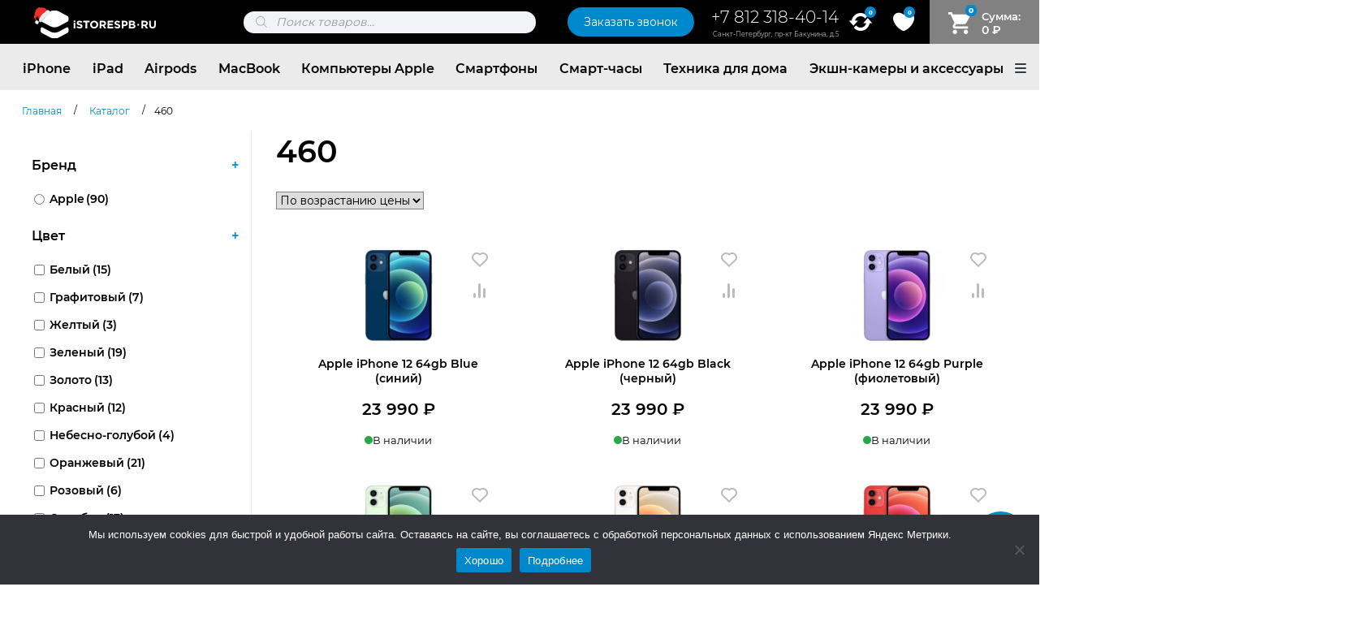

--- FILE ---
content_type: text/html; charset=UTF-8
request_url: https://istorespb.ru/plotnost-pikselej-ppi/460/
body_size: 53516
content:
<!doctype html><html lang="ru-RU"><head><meta charset="UTF-8"><meta name="viewport" content="width=device-width, initial-scale=1"><link rel="profile" href="https://gmpg.org/xfn/11"> <script>document.documentElement.className = document.documentElement.className + ' yes-js js_active js'</script> <meta name='robots' content='noindex, follow' /><title>Купить 460 - iStorespb.ru</title><meta name="description" content="460 100% Оригинал ➜ Быстрая доставка 2 часа ✔ Цены производителя ✔ Гарантия 1 год ★ Подарки ➜Заходите!" /><meta property="og:locale" content="ru_RU" /><meta property="og:type" content="article" /><meta property="og:title" content="Купить 460 - iStorespb.ru" /><meta property="og:description" content="460 100% Оригинал ➜ Быстрая доставка 2 часа ✔ Цены производителя ✔ Гарантия 1 год ★ Подарки ➜Заходите!" /><meta property="og:url" content="https://istorespb.ru/plotnost-pikselej-ppi/460/" /><meta property="og:site_name" content="iStorespb.ru" /><meta name="twitter:card" content="summary_large_image" /> <script type="application/ld+json" class="yoast-schema-graph">{"@context":"https://schema.org","@graph":[{"@type":"CollectionPage","@id":"https://istorespb.ru/plotnost-pikselej-ppi/460/","url":"https://istorespb.ru/plotnost-pikselej-ppi/460/","name":"Купить 460 - iStorespb.ru","isPartOf":{"@id":"https://istorespb.ru/#website"},"primaryImageOfPage":{"@id":"https://istorespb.ru/plotnost-pikselej-ppi/460/#primaryimage"},"image":{"@id":"https://istorespb.ru/plotnost-pikselej-ppi/460/#primaryimage"},"thumbnailUrl":"https://istorespb.ru/wp-content/uploads/2021/10/frame_713.jpg","description":"460 100% Оригинал ➜ Быстрая доставка 2 часа ✔ Цены производителя ✔ Гарантия 1 год ★ Подарки ➜Заходите!","breadcrumb":{"@id":"https://istorespb.ru/plotnost-pikselej-ppi/460/#breadcrumb"},"inLanguage":"ru-RU"},{"@type":"ImageObject","inLanguage":"ru-RU","@id":"https://istorespb.ru/plotnost-pikselej-ppi/460/#primaryimage","url":"https://istorespb.ru/wp-content/uploads/2021/10/frame_713.jpg","contentUrl":"https://istorespb.ru/wp-content/uploads/2021/10/frame_713.jpg","width":600,"height":598},{"@type":"BreadcrumbList","@id":"https://istorespb.ru/plotnost-pikselej-ppi/460/#breadcrumb","itemListElement":[{"@type":"ListItem","position":1,"name":"Главная страница","item":"https://istorespb.ru/"},{"@type":"ListItem","position":2,"name":"460"}]},{"@type":"WebSite","@id":"https://istorespb.ru/#website","url":"https://istorespb.ru/","name":"iStorespb.ru","description":"iStoreSpb.ru - Оригинальные смартфоны iPhone","publisher":{"@id":"https://istorespb.ru/#organization"},"potentialAction":[{"@type":"SearchAction","target":{"@type":"EntryPoint","urlTemplate":"https://istorespb.ru/?s={search_term_string}"},"query-input":{"@type":"PropertyValueSpecification","valueRequired":true,"valueName":"search_term_string"}}],"inLanguage":"ru-RU"},{"@type":"Organization","@id":"https://istorespb.ru/#organization","name":"iStorespb.ru","url":"https://istorespb.ru/","logo":{"@type":"ImageObject","inLanguage":"ru-RU","@id":"https://istorespb.ru/#/schema/logo/image/","url":"https://istorespb.ru/wp-content/uploads/2024/11/new-log-novyi-god.svg","contentUrl":"https://istorespb.ru/wp-content/uploads/2024/11/new-log-novyi-god.svg","width":1818,"height":493,"caption":"iStorespb.ru"},"image":{"@id":"https://istorespb.ru/#/schema/logo/image/"}}]}</script> <link rel='dns-prefetch' href='//hcaptcha.com' /><link rel='dns-prefetch' href='//cdn.jsdelivr.net' /><link rel='dns-prefetch' href='//js.hcaptcha.com' /><link rel="alternate" type="application/rss+xml" title="iStorespb.ru &raquo; Лента" href="https://istorespb.ru/feed/" /><link rel="alternate" type="application/rss+xml" title="iStorespb.ru &raquo; Лента комментариев" href="https://istorespb.ru/comments/feed/" /><link rel="alternate" type="application/rss+xml" title="iStorespb.ru &raquo; Лента элемента 460 таксономии Плотность пикселей (PPI)" href="https://istorespb.ru/plotnost-pikselej-ppi/460/feed/" /><style id='wp-img-auto-sizes-contain-inline-css'>img:is([sizes=auto i],[sizes^="auto," i]){contain-intrinsic-size:3000px 1500px}
/*# sourceURL=wp-img-auto-sizes-contain-inline-css */</style><link data-minify="1" rel='stylesheet' id='dashicons-css' href='https://istorespb.ru/wp-content/cache/min/1/wp-includes/css/dashicons.min.css?ver=1768909627' media='all' /><style id='dashicons-inline-css'>[data-font="Dashicons"]:before {font-family: 'Dashicons' !important;content: attr(data-icon) !important;speak: none !important;font-weight: normal !important;font-variant: normal !important;text-transform: none !important;line-height: 1 !important;font-style: normal !important;-webkit-font-smoothing: antialiased !important;-moz-osx-font-smoothing: grayscale !important;}
/*# sourceURL=dashicons-inline-css */</style><link data-minify="1" rel='stylesheet' id='post-views-counter-frontend-css' href='https://istorespb.ru/wp-content/cache/min/1/wp-content/plugins/post-views-counter/css/frontend.css?ver=1768909627' media='all' /><link data-minify="1" rel='stylesheet' id='yith_woocompare_page-css' href='https://istorespb.ru/wp-content/cache/min/1/wp-content/plugins/yith-woocommerce-compare-premium/assets/css/style.css?ver=1768909627' media='all' /><style id='yith_woocompare_page-inline-css'>#yith-woocompare-cat-nav h3 {
                    color: #333333;
                }
                #yith-woocompare-cat-nav li a {
                    color: #777777;
                }
                #yith-woocompare-cat-nav li a:hover, #yith-woocompare-cat-nav li .active {
                    color: #333333;
                }
                table.compare-list .remove a {
                    color: #777777;
                }
                table.compare-list .remove a:hover {
                    color: #333333;
                }
                a.button.yith_woocompare_clear, table.compare-list .product_info .button, table.compare-list .add-to-cart .button, table.compare-list .added_to_cart {
                    color: #ffffff;
                    background-color: #b2b2b2;
                }
               	a.button.yith_woocompare_clear:hover, table.compare-list .product_info .button:hover, table.compare-list .add-to-cart .button:hover, table.compare-list .added_to_cart:hover {
                    color: #ffffff;
                    background-color: #303030;
                }
                table.compare-list .rating .star-rating {
                    color: #303030;
                }
                #yith-woocompare-related .yith-woocompare-related-title {
                    color: #333333;
                }
                #yith-woocompare-related .related-products .button {
                    color: #ffffff;
                    background-color: #b2b2b2;
                }
                #yith-woocompare-related .related-products .button:hover {
                    color: #ffffff;
                    background-color: #303030;
                }
                #yith-woocompare-share h3 {
                    color: #333333;
                }
                table.compare-list tr.different, table.compare-list tr.different th {
                	background-color: #e4e4e4 !important;
                }
/*# sourceURL=yith_woocompare_page-inline-css */</style><link data-minify="1" rel='stylesheet' id='jquery-fixedheadertable-style-css' href='https://istorespb.ru/wp-content/cache/min/1/wp-content/plugins/yith-woocommerce-compare-premium/assets/css/jquery.dataTables.css?ver=1768909627' media='all' /><style id='wp-emoji-styles-inline-css'>img.wp-smiley, img.emoji {
		display: inline !important;
		border: none !important;
		box-shadow: none !important;
		height: 1em !important;
		width: 1em !important;
		margin: 0 0.07em !important;
		vertical-align: -0.1em !important;
		background: none !important;
		padding: 0 !important;
	}
/*# sourceURL=wp-emoji-styles-inline-css */</style><link rel='stylesheet' id='wp-block-library-css' href='https://istorespb.ru/wp-includes/css/dist/block-library/style.min.css?ver=6.9' media='all' /><link data-minify="1" rel='stylesheet' id='wc-blocks-style-css' href='https://istorespb.ru/wp-content/cache/min/1/wp-content/plugins/woocommerce/assets/client/blocks/wc-blocks.css?ver=1768909627' media='all' /><style id='global-styles-inline-css'>:root{--wp--preset--aspect-ratio--square: 1;--wp--preset--aspect-ratio--4-3: 4/3;--wp--preset--aspect-ratio--3-4: 3/4;--wp--preset--aspect-ratio--3-2: 3/2;--wp--preset--aspect-ratio--2-3: 2/3;--wp--preset--aspect-ratio--16-9: 16/9;--wp--preset--aspect-ratio--9-16: 9/16;--wp--preset--color--black: #000000;--wp--preset--color--cyan-bluish-gray: #abb8c3;--wp--preset--color--white: #ffffff;--wp--preset--color--pale-pink: #f78da7;--wp--preset--color--vivid-red: #cf2e2e;--wp--preset--color--luminous-vivid-orange: #ff6900;--wp--preset--color--luminous-vivid-amber: #fcb900;--wp--preset--color--light-green-cyan: #7bdcb5;--wp--preset--color--vivid-green-cyan: #00d084;--wp--preset--color--pale-cyan-blue: #8ed1fc;--wp--preset--color--vivid-cyan-blue: #0693e3;--wp--preset--color--vivid-purple: #9b51e0;--wp--preset--gradient--vivid-cyan-blue-to-vivid-purple: linear-gradient(135deg,rgb(6,147,227) 0%,rgb(155,81,224) 100%);--wp--preset--gradient--light-green-cyan-to-vivid-green-cyan: linear-gradient(135deg,rgb(122,220,180) 0%,rgb(0,208,130) 100%);--wp--preset--gradient--luminous-vivid-amber-to-luminous-vivid-orange: linear-gradient(135deg,rgb(252,185,0) 0%,rgb(255,105,0) 100%);--wp--preset--gradient--luminous-vivid-orange-to-vivid-red: linear-gradient(135deg,rgb(255,105,0) 0%,rgb(207,46,46) 100%);--wp--preset--gradient--very-light-gray-to-cyan-bluish-gray: linear-gradient(135deg,rgb(238,238,238) 0%,rgb(169,184,195) 100%);--wp--preset--gradient--cool-to-warm-spectrum: linear-gradient(135deg,rgb(74,234,220) 0%,rgb(151,120,209) 20%,rgb(207,42,186) 40%,rgb(238,44,130) 60%,rgb(251,105,98) 80%,rgb(254,248,76) 100%);--wp--preset--gradient--blush-light-purple: linear-gradient(135deg,rgb(255,206,236) 0%,rgb(152,150,240) 100%);--wp--preset--gradient--blush-bordeaux: linear-gradient(135deg,rgb(254,205,165) 0%,rgb(254,45,45) 50%,rgb(107,0,62) 100%);--wp--preset--gradient--luminous-dusk: linear-gradient(135deg,rgb(255,203,112) 0%,rgb(199,81,192) 50%,rgb(65,88,208) 100%);--wp--preset--gradient--pale-ocean: linear-gradient(135deg,rgb(255,245,203) 0%,rgb(182,227,212) 50%,rgb(51,167,181) 100%);--wp--preset--gradient--electric-grass: linear-gradient(135deg,rgb(202,248,128) 0%,rgb(113,206,126) 100%);--wp--preset--gradient--midnight: linear-gradient(135deg,rgb(2,3,129) 0%,rgb(40,116,252) 100%);--wp--preset--font-size--small: 13px;--wp--preset--font-size--medium: 20px;--wp--preset--font-size--large: 36px;--wp--preset--font-size--x-large: 42px;--wp--preset--spacing--20: 0.44rem;--wp--preset--spacing--30: 0.67rem;--wp--preset--spacing--40: 1rem;--wp--preset--spacing--50: 1.5rem;--wp--preset--spacing--60: 2.25rem;--wp--preset--spacing--70: 3.38rem;--wp--preset--spacing--80: 5.06rem;--wp--preset--shadow--natural: 6px 6px 9px rgba(0, 0, 0, 0.2);--wp--preset--shadow--deep: 12px 12px 50px rgba(0, 0, 0, 0.4);--wp--preset--shadow--sharp: 6px 6px 0px rgba(0, 0, 0, 0.2);--wp--preset--shadow--outlined: 6px 6px 0px -3px rgb(255, 255, 255), 6px 6px rgb(0, 0, 0);--wp--preset--shadow--crisp: 6px 6px 0px rgb(0, 0, 0);}:where(.is-layout-flex){gap: 0.5em;}:where(.is-layout-grid){gap: 0.5em;}body .is-layout-flex{display: flex;}.is-layout-flex{flex-wrap: wrap;align-items: center;}.is-layout-flex > :is(*, div){margin: 0;}body .is-layout-grid{display: grid;}.is-layout-grid > :is(*, div){margin: 0;}:where(.wp-block-columns.is-layout-flex){gap: 2em;}:where(.wp-block-columns.is-layout-grid){gap: 2em;}:where(.wp-block-post-template.is-layout-flex){gap: 1.25em;}:where(.wp-block-post-template.is-layout-grid){gap: 1.25em;}.has-black-color{color: var(--wp--preset--color--black) !important;}.has-cyan-bluish-gray-color{color: var(--wp--preset--color--cyan-bluish-gray) !important;}.has-white-color{color: var(--wp--preset--color--white) !important;}.has-pale-pink-color{color: var(--wp--preset--color--pale-pink) !important;}.has-vivid-red-color{color: var(--wp--preset--color--vivid-red) !important;}.has-luminous-vivid-orange-color{color: var(--wp--preset--color--luminous-vivid-orange) !important;}.has-luminous-vivid-amber-color{color: var(--wp--preset--color--luminous-vivid-amber) !important;}.has-light-green-cyan-color{color: var(--wp--preset--color--light-green-cyan) !important;}.has-vivid-green-cyan-color{color: var(--wp--preset--color--vivid-green-cyan) !important;}.has-pale-cyan-blue-color{color: var(--wp--preset--color--pale-cyan-blue) !important;}.has-vivid-cyan-blue-color{color: var(--wp--preset--color--vivid-cyan-blue) !important;}.has-vivid-purple-color{color: var(--wp--preset--color--vivid-purple) !important;}.has-black-background-color{background-color: var(--wp--preset--color--black) !important;}.has-cyan-bluish-gray-background-color{background-color: var(--wp--preset--color--cyan-bluish-gray) !important;}.has-white-background-color{background-color: var(--wp--preset--color--white) !important;}.has-pale-pink-background-color{background-color: var(--wp--preset--color--pale-pink) !important;}.has-vivid-red-background-color{background-color: var(--wp--preset--color--vivid-red) !important;}.has-luminous-vivid-orange-background-color{background-color: var(--wp--preset--color--luminous-vivid-orange) !important;}.has-luminous-vivid-amber-background-color{background-color: var(--wp--preset--color--luminous-vivid-amber) !important;}.has-light-green-cyan-background-color{background-color: var(--wp--preset--color--light-green-cyan) !important;}.has-vivid-green-cyan-background-color{background-color: var(--wp--preset--color--vivid-green-cyan) !important;}.has-pale-cyan-blue-background-color{background-color: var(--wp--preset--color--pale-cyan-blue) !important;}.has-vivid-cyan-blue-background-color{background-color: var(--wp--preset--color--vivid-cyan-blue) !important;}.has-vivid-purple-background-color{background-color: var(--wp--preset--color--vivid-purple) !important;}.has-black-border-color{border-color: var(--wp--preset--color--black) !important;}.has-cyan-bluish-gray-border-color{border-color: var(--wp--preset--color--cyan-bluish-gray) !important;}.has-white-border-color{border-color: var(--wp--preset--color--white) !important;}.has-pale-pink-border-color{border-color: var(--wp--preset--color--pale-pink) !important;}.has-vivid-red-border-color{border-color: var(--wp--preset--color--vivid-red) !important;}.has-luminous-vivid-orange-border-color{border-color: var(--wp--preset--color--luminous-vivid-orange) !important;}.has-luminous-vivid-amber-border-color{border-color: var(--wp--preset--color--luminous-vivid-amber) !important;}.has-light-green-cyan-border-color{border-color: var(--wp--preset--color--light-green-cyan) !important;}.has-vivid-green-cyan-border-color{border-color: var(--wp--preset--color--vivid-green-cyan) !important;}.has-pale-cyan-blue-border-color{border-color: var(--wp--preset--color--pale-cyan-blue) !important;}.has-vivid-cyan-blue-border-color{border-color: var(--wp--preset--color--vivid-cyan-blue) !important;}.has-vivid-purple-border-color{border-color: var(--wp--preset--color--vivid-purple) !important;}.has-vivid-cyan-blue-to-vivid-purple-gradient-background{background: var(--wp--preset--gradient--vivid-cyan-blue-to-vivid-purple) !important;}.has-light-green-cyan-to-vivid-green-cyan-gradient-background{background: var(--wp--preset--gradient--light-green-cyan-to-vivid-green-cyan) !important;}.has-luminous-vivid-amber-to-luminous-vivid-orange-gradient-background{background: var(--wp--preset--gradient--luminous-vivid-amber-to-luminous-vivid-orange) !important;}.has-luminous-vivid-orange-to-vivid-red-gradient-background{background: var(--wp--preset--gradient--luminous-vivid-orange-to-vivid-red) !important;}.has-very-light-gray-to-cyan-bluish-gray-gradient-background{background: var(--wp--preset--gradient--very-light-gray-to-cyan-bluish-gray) !important;}.has-cool-to-warm-spectrum-gradient-background{background: var(--wp--preset--gradient--cool-to-warm-spectrum) !important;}.has-blush-light-purple-gradient-background{background: var(--wp--preset--gradient--blush-light-purple) !important;}.has-blush-bordeaux-gradient-background{background: var(--wp--preset--gradient--blush-bordeaux) !important;}.has-luminous-dusk-gradient-background{background: var(--wp--preset--gradient--luminous-dusk) !important;}.has-pale-ocean-gradient-background{background: var(--wp--preset--gradient--pale-ocean) !important;}.has-electric-grass-gradient-background{background: var(--wp--preset--gradient--electric-grass) !important;}.has-midnight-gradient-background{background: var(--wp--preset--gradient--midnight) !important;}.has-small-font-size{font-size: var(--wp--preset--font-size--small) !important;}.has-medium-font-size{font-size: var(--wp--preset--font-size--medium) !important;}.has-large-font-size{font-size: var(--wp--preset--font-size--large) !important;}.has-x-large-font-size{font-size: var(--wp--preset--font-size--x-large) !important;}
/*# sourceURL=global-styles-inline-css */</style><style id='classic-theme-styles-inline-css'>/*! This file is auto-generated */
.wp-block-button__link{color:#fff;background-color:#32373c;border-radius:9999px;box-shadow:none;text-decoration:none;padding:calc(.667em + 2px) calc(1.333em + 2px);font-size:1.125em}.wp-block-file__button{background:#32373c;color:#fff;text-decoration:none}
/*# sourceURL=/wp-includes/css/classic-themes.min.css */</style><link rel='stylesheet' id='cookie-notice-front-css' href='https://istorespb.ru/wp-content/plugins/cookie-notice/css/front.min.css?ver=2.5.11' media='all' /><link rel='stylesheet' id='bootstrap-style-css' href='https://istorespb.ru/wp-content/plugins/tb4fa5/lib/bootstrap/css/bootstrap.min.css?ver=6.9' media='all' /><link data-minify="1" rel='stylesheet' id='wooajaxcart-css' href='https://istorespb.ru/wp-content/cache/min/1/wp-content/plugins/woocommerce-ajax-cart/assets/wooajaxcart.css?ver=1768909627' media='all' /><link data-minify="1" rel='stylesheet' id='woof-css' href='https://istorespb.ru/wp-content/cache/min/1/wp-content/plugins/woocommerce-products-filter/css/front.css?ver=1768909627' media='all' /><style id='woof-inline-css'>.woof_products_top_panel li span, .woof_products_top_panel2 li span{background: url(https://istorespb.ru/wp-content/plugins/woocommerce-products-filter/img/delete.png);background-size: 14px 14px;background-repeat: no-repeat;background-position: right;}
.woof_edit_view{
                    display: none;
                }

/*# sourceURL=woof-inline-css */</style><link rel='stylesheet' id='chosen-drop-down-css' href='https://istorespb.ru/wp-content/plugins/woocommerce-products-filter/js/chosen/chosen.min.css?ver=2.2.5.4' media='all' /><style id='woocommerce-inline-inline-css'>.woocommerce form .form-row .required { visibility: visible; }
/*# sourceURL=woocommerce-inline-inline-css */</style><link rel='stylesheet' id='xml-for-google-merchant-center-css' href='https://istorespb.ru/wp-content/plugins/xml-for-google-merchant-center/public/css/xfgmc-public.css?ver=4.0.10' media='all' /><link rel='stylesheet' id='yml-for-yandex-market-pro-css' href='https://istorespb.ru/wp-content/plugins/yml-for-yandex-market-pro/public/css/y4ymp-public.css?ver=6.0.15' media='all' /><link rel='stylesheet' id='yml-for-yandex-market-css' href='https://istorespb.ru/wp-content/plugins/yml-for-yandex-market/public/css/y4ym-public.css?ver=5.0.26' media='all' /><link data-minify="1" rel='stylesheet' id='slick-carousel-css' href='https://istorespb.ru/wp-content/cache/min/1/wp-content/plugins/woothumbs-premium/assets/vendor/slick.css?ver=1768909627' media='all' /><link data-minify="1" rel='stylesheet' id='iconic-woothumbs-css-css' href='https://istorespb.ru/wp-content/cache/min/1/wp-content/plugins/woothumbs-premium/assets/frontend/css/main.min.css?ver=1768909627' media='all' /><link rel='stylesheet' id='hint-css' href='https://istorespb.ru/wp-content/plugins/woo-fly-cart/assets/hint/hint.min.css?ver=6.9' media='all' /><link rel='stylesheet' id='perfect-scrollbar-css' href='https://istorespb.ru/wp-content/plugins/woo-fly-cart/assets/perfect-scrollbar/css/perfect-scrollbar.min.css?ver=6.9' media='all' /><link data-minify="1" rel='stylesheet' id='perfect-scrollbar-wpc-css' href='https://istorespb.ru/wp-content/cache/min/1/wp-content/plugins/woo-fly-cart/assets/perfect-scrollbar/css/custom-theme.css?ver=1768909627' media='all' /><link data-minify="1" rel='stylesheet' id='woofc-fonts-css' href='https://istorespb.ru/wp-content/cache/min/1/wp-content/plugins/woo-fly-cart/assets/css/fonts.css?ver=1768909627' media='all' /><link data-minify="1" rel='stylesheet' id='woofc-frontend-css' href='https://istorespb.ru/wp-content/cache/min/1/wp-content/plugins/woo-fly-cart/assets/css/frontend.css?ver=1768909627' media='all' /><style id='woofc-frontend-inline-css'>.woofc-area.woofc-style-01 .woofc-inner, .woofc-area.woofc-style-03 .woofc-inner, .woofc-area.woofc-style-02 .woofc-area-bot .woofc-action .woofc-action-inner > div a:hover, .woofc-area.woofc-style-04 .woofc-area-bot .woofc-action .woofc-action-inner > div a:hover {
                            background-color: #ebebeb;
                        }

                        .woofc-area.woofc-style-01 .woofc-area-bot .woofc-action .woofc-action-inner > div a, .woofc-area.woofc-style-02 .woofc-area-bot .woofc-action .woofc-action-inner > div a, .woofc-area.woofc-style-03 .woofc-area-bot .woofc-action .woofc-action-inner > div a, .woofc-area.woofc-style-04 .woofc-area-bot .woofc-action .woofc-action-inner > div a {
                            outline: none;
                            color: #ebebeb;
                        }

                        .woofc-area.woofc-style-02 .woofc-area-bot .woofc-action .woofc-action-inner > div a, .woofc-area.woofc-style-04 .woofc-area-bot .woofc-action .woofc-action-inner > div a {
                            border-color: #ebebeb;
                        }

                        .woofc-area.woofc-style-05 .woofc-inner{
                            background-color: #ebebeb;
                            background-image: url('');
                            background-size: cover;
                            background-position: center;
                            background-repeat: no-repeat;
                        }
                        
                        .woofc-count span {
                            background-color: #ebebeb;
                        }
/*# sourceURL=woofc-frontend-inline-css */</style><link data-minify="1" rel='stylesheet' id='jquery-colorbox-css' href='https://istorespb.ru/wp-content/cache/min/1/wp-content/plugins/yith-woocommerce-compare-premium/assets/css/colorbox.css?ver=1768909627' media='all' /><link data-minify="1" rel='stylesheet' id='jquery-selectBox-css' href='https://istorespb.ru/wp-content/cache/min/1/wp-content/plugins/yith-woocommerce-wishlist-premium/assets/css/jquery.selectBox.css?ver=1768909627' media='all' /><link data-minify="1" rel='stylesheet' id='yith-wcwl-font-awesome-css' href='https://istorespb.ru/wp-content/cache/min/1/wp-content/plugins/yith-woocommerce-wishlist-premium/assets/css/font-awesome.css?ver=1768909627' media='all' /><link data-minify="1" rel='stylesheet' id='woocommerce_prettyPhoto_css-css' href='https://istorespb.ru/wp-content/cache/min/1/wp-content/plugins/woocommerce/assets/css/prettyPhoto.css?ver=1768909627' media='all' /><link data-minify="1" rel='stylesheet' id='yith-wcwl-main-css' href='https://istorespb.ru/wp-content/cache/min/1/wp-content/plugins/yith-woocommerce-wishlist-premium/assets/css/style.css?ver=1768909627' media='all' /><style id='yith-wcwl-main-inline-css'>.woocommerce a.add_to_wishlist.button.alt{background-color: #333333; background: #333333;color: #FFFFFF;border-color: #333333;}.woocommerce a.add_to_wishlist.button.alt:hover{background-color: #333333; background: #333333;color: #FFFFFF;border-color: #333333;}.woocommerce a.add_to_wishlist.button.alt{border-radius: 16px;}
/*# sourceURL=yith-wcwl-main-inline-css */</style><link rel='stylesheet' id='dgwt-wcas-style-css' href='https://istorespb.ru/wp-content/plugins/ajax-search-for-woocommerce-premium/assets/css/style.min.css?ver=1.14.1' media='all' /><link data-minify="1" rel='stylesheet' id='creamel-style-css' href='https://istorespb.ru/wp-content/cache/min/1/wp-content/themes/creamel/style.css?ver=1768909627' media='all' /><link data-minify="1" rel='stylesheet' id='creamel-woocommerce-style-css' href='https://istorespb.ru/wp-content/cache/min/1/wp-content/themes/creamel/woocommerce.css?ver=1768909627' media='all' /><style id='creamel-woocommerce-style-inline-css'>@font-face {
			font-family: "star";
			src: url("https://istorespb.ru/wp-content/plugins/woocommerce/assets/fonts/star.eot");
			src: url("https://istorespb.ru/wp-content/plugins/woocommerce/assets/fonts/star.eot?#iefix") format("embedded-opentype"),
				url("https://istorespb.ru/wp-content/plugins/woocommerce/assets/fonts/star.woff") format("woff"),
				url("https://istorespb.ru/wp-content/plugins/woocommerce/assets/fonts/star.ttf") format("truetype"),
				url("https://istorespb.ru/wp-content/plugins/woocommerce/assets/fonts/star.svg#star") format("svg");
			font-weight: normal;
			font-style: normal;
		}
/*# sourceURL=creamel-woocommerce-style-inline-css */</style><link rel='stylesheet' id='fancybox-css' href='https://istorespb.ru/wp-content/plugins/easy-fancybox/fancybox/1.5.4/jquery.fancybox.min.css?ver=6.9' media='screen' /><link data-minify="1" rel='stylesheet' id='rvpplugin-slick-css' href='https://istorespb.ru/wp-content/cache/min/1/wp-content/plugins/recently-viewed-products/slick/slick.css?ver=1768909627' media='all' /><link data-minify="1" rel='stylesheet' id='rvpplugin-slick-theme-css' href='https://istorespb.ru/wp-content/cache/min/1/wp-content/plugins/recently-viewed-products/slick/slick-theme.css?ver=1768909627' media='all' /><link data-minify="1" rel='stylesheet' id='rvpplugin-frontend-css' href='https://istorespb.ru/wp-content/cache/min/1/wp-content/plugins/recently-viewed-products/frontend/css/rvpplugin-frontend-style.css?ver=1768909627' media='all' /> <script id="jquery-core-js-extra">var xlwcty = {"ajax_url":"https://istorespb.ru/wp-admin/admin-ajax.php","version":"2.23.0","wc_version":"10.4.3"};
//# sourceURL=jquery-core-js-extra</script> <script src="https://istorespb.ru/wp-includes/js/jquery/jquery.min.js?ver=3.7.1" id="jquery-core-js"></script> <script src="https://istorespb.ru/wp-includes/js/jquery/jquery-migrate.min.js?ver=3.4.1" id="jquery-migrate-js"></script> <script id="cookie-notice-front-js-before">var cnArgs = {"ajaxUrl":"https:\/\/istorespb.ru\/wp-admin\/admin-ajax.php","nonce":"d18ac93628","hideEffect":"fade","position":"bottom","onScroll":false,"onScrollOffset":100,"onClick":false,"cookieName":"cookie_notice_accepted","cookieTime":2592000,"cookieTimeRejected":2592000,"globalCookie":false,"redirection":false,"cache":true,"revokeCookies":false,"revokeCookiesOpt":"automatic"};

//# sourceURL=cookie-notice-front-js-before</script> <script src="https://istorespb.ru/wp-content/plugins/cookie-notice/js/front.min.js?ver=2.5.11" id="cookie-notice-front-js"></script> <script id="wooajaxcart-js-extra">var wooajaxcart = {"updating_text":"Updating...","warn_remove_text":"Are you sure you want to remove this item from cart?","ajax_timeout":"800","confirm_zero_qty":"no"};
//# sourceURL=wooajaxcart-js-extra</script> <script data-minify="1" src="https://istorespb.ru/wp-content/cache/min/1/wp-content/plugins/woocommerce-ajax-cart/assets/wooajaxcart.js?ver=1768909627" id="wooajaxcart-js"></script> <script src="https://istorespb.ru/wp-content/plugins/woocommerce/assets/js/jquery-blockui/jquery.blockUI.min.js?ver=2.7.0-wc.10.4.3" id="wc-jquery-blockui-js" defer data-wp-strategy="defer"></script> <script id="wc-add-to-cart-js-extra">var wc_add_to_cart_params = {"ajax_url":"/wp-admin/admin-ajax.php","wc_ajax_url":"/?wc-ajax=%%endpoint%%","i18n_view_cart":"\u041f\u0440\u043e\u0441\u043c\u043e\u0442\u0440 \u043a\u043e\u0440\u0437\u0438\u043d\u044b","cart_url":"https://istorespb.ru/cart/","is_cart":"","cart_redirect_after_add":"no"};
//# sourceURL=wc-add-to-cart-js-extra</script> <script src="https://istorespb.ru/wp-content/plugins/woocommerce/assets/js/frontend/add-to-cart.min.js?ver=10.4.3" id="wc-add-to-cart-js" defer data-wp-strategy="defer"></script> <script src="https://istorespb.ru/wp-content/plugins/woocommerce/assets/js/js-cookie/js.cookie.min.js?ver=2.1.4-wc.10.4.3" id="wc-js-cookie-js" data-wp-strategy="defer"></script> <script id="woocommerce-js-extra">var woocommerce_params = {"ajax_url":"/wp-admin/admin-ajax.php","wc_ajax_url":"/?wc-ajax=%%endpoint%%","i18n_password_show":"\u041f\u043e\u043a\u0430\u0437\u0430\u0442\u044c \u043f\u0430\u0440\u043e\u043b\u044c","i18n_password_hide":"\u0421\u043a\u0440\u044b\u0442\u044c \u043f\u0430\u0440\u043e\u043b\u044c"};
//# sourceURL=woocommerce-js-extra</script> <script src="https://istorespb.ru/wp-content/plugins/woocommerce/assets/js/frontend/woocommerce.min.js?ver=10.4.3" id="woocommerce-js" defer data-wp-strategy="defer"></script> <script data-minify="1" src="https://istorespb.ru/wp-content/cache/min/1/wp-content/plugins/xml-for-google-merchant-center/public/js/xfgmc-public.js?ver=1768909627" id="xml-for-google-merchant-center-js"></script> <script data-minify="1" src="https://istorespb.ru/wp-content/cache/min/1/wp-content/plugins/yml-for-yandex-market-pro/public/js/y4ymp-public.js?ver=1768909627" id="yml-for-yandex-market-pro-js"></script> <script data-minify="1" src="https://istorespb.ru/wp-content/cache/min/1/wp-content/plugins/yml-for-yandex-market/public/js/y4ym-public.js?ver=1768909627" id="yml-for-yandex-market-js"></script> <script src="https://istorespb.ru/wp-content/plugins/woocommerce/assets/js/photoswipe/photoswipe.min.js?ver=4.1.1-wc.10.4.3" id="wc-photoswipe-js" defer data-wp-strategy="defer"></script> <script id="wbcr_clearfy-css-lazy-load-js-extra">var wbcr_clearfy_async_links = {"wbcr_clearfy-font-awesome":"https://istorespb.ru/wp-content/plugins/tb4fa5/lib/font-awesome/css/custom.min.css"};
//# sourceURL=wbcr_clearfy-css-lazy-load-js-extra</script> <script src="https://istorespb.ru/wp-content/plugins/clearfy/assets/js/css-lazy-load.min.js?ver=2.4.1" id="wbcr_clearfy-css-lazy-load-js"></script> <link rel="https://api.w.org/" href="https://istorespb.ru/wp-json/" /><meta name="generator" content="WordPress 6.9" /><meta name="generator" content="WooCommerce 10.4.3" /> <script>let buyone_ajax = {"ajaxurl":"https:\/\/istorespb.ru\/wp-admin\/admin-ajax.php","variation":0,"tel_mask":"+7 (999) 999-99-99","work_mode":0,"success_action":2,"after_submit_form":2000,"after_message_form":"\u0421\u043f\u0430\u0441\u0438\u0431\u043e \u0437\u0430 \u0437\u0430\u043a\u0430\u0437!","yandex_metrica":{"transfer_data_to_yandex_commerce":false,"data_layer":"dataLayer","goal_id":""},"add_an_order_to_woo_commerce":true};
window.dataLayer = window.dataLayer || [];</script> <style></style><style>.lmp_load_more_button.br_lmp_button_settings .lmp_button:hover {
                    background-color: #ff0000!important;
                    color: #ffffff!important;
                }
                .lmp_load_more_button.br_lmp_prev_settings .lmp_button:hover {
                    background-color: #9999ff!important;
                    color: #111111!important;
                }li.product.lazy, .berocket_lgv_additional_data.lazy{opacity:0;}</style><style>.h-captcha{position:relative;display:block;margin-bottom:2rem;padding:0;clear:both}.h-captcha[data-size="normal"]{width:302px;height:76px}.h-captcha[data-size="compact"]{width:158px;height:138px}.h-captcha[data-size="invisible"]{display:none}.h-captcha iframe{z-index:1}.h-captcha::before{content:"";display:block;position:absolute;top:0;left:0;background:url(https://istorespb.ru/wp-content/plugins/hcaptcha-for-forms-and-more/assets/images/hcaptcha-div-logo.svg) no-repeat;border:1px solid #fff0;border-radius:4px;box-sizing:border-box}.h-captcha::after{content:"Загрузка hCaptcha задерживается до действия пользователя.";font-family:-apple-system,system-ui,BlinkMacSystemFont,"Segoe UI",Roboto,Oxygen,Ubuntu,"Helvetica Neue",Arial,sans-serif;font-size:10px;font-weight:500;position:absolute;top:0;bottom:0;left:0;right:0;box-sizing:border-box;color:#bf1722;opacity:0}.h-captcha:not(:has(iframe))::after{animation:hcap-msg-fade-in .3s ease forwards;animation-delay:2s}.h-captcha:has(iframe)::after{animation:none;opacity:0}@keyframes hcap-msg-fade-in{to{opacity:1}}.h-captcha[data-size="normal"]::before{width:302px;height:76px;background-position:93.8% 28%}.h-captcha[data-size="normal"]::after{width:302px;height:76px;display:flex;flex-wrap:wrap;align-content:center;line-height:normal;padding:0 75px 0 10px}.h-captcha[data-size="compact"]::before{width:158px;height:138px;background-position:49.9% 78.8%}.h-captcha[data-size="compact"]::after{width:158px;height:138px;text-align:center;line-height:normal;padding:24px 10px 10px 10px}.h-captcha[data-theme="light"]::before,body.is-light-theme .h-captcha[data-theme="auto"]::before,.h-captcha[data-theme="auto"]::before{background-color:#fafafa;border:1px solid #e0e0e0}.h-captcha[data-theme="dark"]::before,body.is-dark-theme .h-captcha[data-theme="auto"]::before,html.wp-dark-mode-active .h-captcha[data-theme="auto"]::before,html.drdt-dark-mode .h-captcha[data-theme="auto"]::before{background-image:url(https://istorespb.ru/wp-content/plugins/hcaptcha-for-forms-and-more/assets/images/hcaptcha-div-logo-white.svg);background-repeat:no-repeat;background-color:#333;border:1px solid #f5f5f5}@media (prefers-color-scheme:dark){.h-captcha[data-theme="auto"]::before{background-image:url(https://istorespb.ru/wp-content/plugins/hcaptcha-for-forms-and-more/assets/images/hcaptcha-div-logo-white.svg);background-repeat:no-repeat;background-color:#333;border:1px solid #f5f5f5}}.h-captcha[data-theme="custom"]::before{background-color:initial}.h-captcha[data-size="invisible"]::before,.h-captcha[data-size="invisible"]::after{display:none}.h-captcha iframe{position:relative}div[style*="z-index: 2147483647"] div[style*="border-width: 11px"][style*="position: absolute"][style*="pointer-events: none"]{border-style:none}</style><style>.dgwt-wcas-ico-magnifier,.dgwt-wcas-ico-magnifier-handler{max-width:20px}.dgwt-wcas-search-wrapp{max-width:600px}</style><noscript><style>.woocommerce-product-gallery{ opacity: 1 !important; }</style></noscript>  <script type="application/ld+json" class="saswp-schema-markup-output">[{"@context":"https:\/\/schema.org\/","@graph":[{"@context":"https:\/\/schema.org\/","@type":"SiteNavigationElement","@id":"https:\/\/istorespb.ru\/#aksessuary-apple","name":"\u0410\u043a\u0441\u0435\u0441\u0441\u0443\u0430\u0440\u044b Apple","url":"https:\/\/istorespb.ru\/aksessuary\/"},{"@context":"https:\/\/schema.org\/","@type":"SiteNavigationElement","@id":"https:\/\/istorespb.ru\/#rasprodazha","name":"\u0420\u0430\u0441\u043f\u0440\u043e\u0434\u0430\u0436\u0430","url":"https:\/\/istorespb.ru\/sale\/"},{"@context":"https:\/\/schema.org\/","@type":"SiteNavigationElement","@id":"https:\/\/istorespb.ru\/#akcii","name":"\u0410\u043a\u0446\u0438\u0438","url":"https:\/\/istorespb.ru\/action\/"},{"@context":"https:\/\/schema.org\/","@type":"SiteNavigationElement","@id":"https:\/\/istorespb.ru\/#oplata-i-dostavka","name":"\u041e\u043f\u043b\u0430\u0442\u0430 \u0438 \u0434\u043e\u0441\u0442\u0430\u0432\u043a\u0430","url":"https:\/\/istorespb.ru\/oplata-i-dostavka\/"},{"@context":"https:\/\/schema.org\/","@type":"SiteNavigationElement","@id":"https:\/\/istorespb.ru\/#garantija","name":"\u0413\u0430\u0440\u0430\u043d\u0442\u0438\u044f","url":"https:\/\/istorespb.ru\/garanty\/"},{"@context":"https:\/\/schema.org\/","@type":"SiteNavigationElement","@id":"https:\/\/istorespb.ru\/#trade-in","name":"Trade-in","url":"https:\/\/istorespb.ru\/traidin\/"},{"@context":"https:\/\/schema.org\/","@type":"SiteNavigationElement","@id":"https:\/\/istorespb.ru\/#remont","name":"\u0420\u0435\u043c\u043e\u043d\u0442","url":"https:\/\/istorespb.ru\/repairs\/"},{"@context":"https:\/\/schema.org\/","@type":"SiteNavigationElement","@id":"https:\/\/istorespb.ru\/#otzyvy","name":"\u041e\u0442\u0437\u044b\u0432\u044b","url":"https:\/\/istorespb.ru\/reviews\/"},{"@context":"https:\/\/schema.org\/","@type":"SiteNavigationElement","@id":"https:\/\/istorespb.ru\/#o-nas","name":"\u041e \u043d\u0430\u0441","url":"https:\/\/istorespb.ru\/company\/"},{"@context":"https:\/\/schema.org\/","@type":"SiteNavigationElement","@id":"https:\/\/istorespb.ru\/#blog","name":"\u0411\u043b\u043e\u0433","url":"https:\/\/istorespb.ru\/blog\/"},{"@context":"https:\/\/schema.org\/","@type":"SiteNavigationElement","@id":"https:\/\/istorespb.ru\/#chastye-voprosy","name":"\u0427\u0430\u0441\u0442\u044b\u0435 \u0432\u043e\u043f\u0440\u043e\u0441\u044b","url":"https:\/\/istorespb.ru\/faq\/"},{"@context":"https:\/\/schema.org\/","@type":"SiteNavigationElement","@id":"https:\/\/istorespb.ru\/#kontakty","name":"\u041a\u043e\u043d\u0442\u0430\u043a\u0442\u044b","url":"https:\/\/istorespb.ru\/contacts\/"}]}]</script> <style>.site-title,
			.site-description {
				position: absolute;
				clip: rect(1px, 1px, 1px, 1px);
				}</style><meta name="redi-version" content="1.2.7" /><style>/* Default Styles */
.iconic-woothumbs-all-images-wrap {
	float: none;
	width: 100%;
}

/* Icon Styles */
.iconic-woothumbs-icon {
	color: #7c7c7c;
}

/* Bullet Styles */
.iconic-woothumbs-all-images-wrap .slick-dots button,
.iconic-woothumbs-zoom-bullets .slick-dots button {
	border-color: #7c7c7c !important;
}

.iconic-woothumbs-all-images-wrap .slick-dots .slick-active button,
.iconic-woothumbs-zoom-bullets .slick-dots .slick-active button {
	background-color: #7c7c7c !important;
}

/* Thumbnails */

.iconic-woothumbs-all-images-wrap--thumbnails-left .iconic-woothumbs-thumbnails-wrap,
.iconic-woothumbs-all-images-wrap--thumbnails-right .iconic-woothumbs-thumbnails-wrap {
	width: 100%;
}

.iconic-woothumbs-all-images-wrap--thumbnails-left .iconic-woothumbs-images-wrap,
.iconic-woothumbs-all-images-wrap--thumbnails-right .iconic-woothumbs-images-wrap {
	width: 0%;
}


.iconic-woothumbs-thumbnails__image-wrapper:after {
	border-color: #7c7c7c;
}

.iconic-woothumbs-thumbnails__control {
	color: #7c7c7c;
}

.iconic-woothumbs-all-images-wrap--thumbnails-left .iconic-woothumbs-thumbnails__control {
	right: 15px;
}

.iconic-woothumbs-all-images-wrap--thumbnails-right .iconic-woothumbs-thumbnails__control {
	left: 15px;
}


/* Stacked Thumbnails - Left & Right */

.iconic-woothumbs-all-images-wrap--thumbnails-left .iconic-woothumbs-thumbnails-wrap--stacked,
.iconic-woothumbs-all-images-wrap--thumbnails-right .iconic-woothumbs-thumbnails-wrap--stacked {
	margin: 0;
}

.iconic-woothumbs-thumbnails-wrap--stacked .iconic-woothumbs-thumbnails__slide {
	width: 25%;
}

/* Stacked Thumbnails - Left */

.iconic-woothumbs-all-images-wrap--thumbnails-left .iconic-woothumbs-thumbnails-wrap--stacked .iconic-woothumbs-thumbnails__slide {
	padding: 0 15px 15px 0;
}

/* Stacked Thumbnails - Right */

.iconic-woothumbs-all-images-wrap--thumbnails-right .iconic-woothumbs-thumbnails-wrap--stacked .iconic-woothumbs-thumbnails__slide {
	padding: 0 0 15px 15px;
}

/* Stacked Thumbnails - Above & Below */


.iconic-woothumbs-all-images-wrap--thumbnails-above .iconic-woothumbs-thumbnails-wrap--stacked,
.iconic-woothumbs-all-images-wrap--thumbnails-below .iconic-woothumbs-thumbnails-wrap--stacked {
	margin: 0 -7px 0 -8px;
}

/* Stacked Thumbnails - Above */

.iconic-woothumbs-all-images-wrap--thumbnails-above .iconic-woothumbs-thumbnails-wrap--stacked .iconic-woothumbs-thumbnails__slide {
	padding: 0 7px 15px 8px;
}

/* Stacked Thumbnails - Below */

.iconic-woothumbs-all-images-wrap--thumbnails-below .iconic-woothumbs-thumbnails-wrap--stacked .iconic-woothumbs-thumbnails__slide {
	padding: 15px 7px 0 8px;
}

/* Sliding Thumbnails - Left & Right, Above & Below */

.iconic-woothumbs-all-images-wrap--thumbnails-left .iconic-woothumbs-thumbnails-wrap--sliding,
.iconic-woothumbs-all-images-wrap--thumbnails-right .iconic-woothumbs-thumbnails-wrap--sliding {
	margin: 0;
}

/* Sliding Thumbnails - Left & Right */

.iconic-woothumbs-all-images-wrap--thumbnails-left .iconic-woothumbs-thumbnails-wrap--sliding .slick-list,
.iconic-woothumbs-all-images-wrap--thumbnails-right .iconic-woothumbs-thumbnails-wrap--sliding .slick-list {
	margin-bottom: -15px;
}

.iconic-woothumbs-all-images-wrap--thumbnails-left .iconic-woothumbs-thumbnails-wrap--sliding .iconic-woothumbs-thumbnails__image-wrapper,
.iconic-woothumbs-all-images-wrap--thumbnails-right .iconic-woothumbs-thumbnails-wrap--sliding .iconic-woothumbs-thumbnails__image-wrapper {
	margin-bottom: 15px;
}

/* Sliding Thumbnails - Left */

.iconic-woothumbs-all-images-wrap--thumbnails-left .iconic-woothumbs-thumbnails-wrap--sliding {
	padding-right: 15px;
}

/* Sliding Thumbnails - Right */

.iconic-woothumbs-all-images-wrap--thumbnails-right .iconic-woothumbs-thumbnails-wrap--sliding {
	padding-left: 15px;
}

/* Sliding Thumbnails - Above & Below */

.iconic-woothumbs-thumbnails-wrap--horizontal.iconic-woothumbs-thumbnails-wrap--sliding .iconic-woothumbs-thumbnails__slide {
	width: 25%;
}

.iconic-woothumbs-all-images-wrap--thumbnails-above .iconic-woothumbs-thumbnails-wrap--sliding .slick-list,
.iconic-woothumbs-all-images-wrap--thumbnails-below .iconic-woothumbs-thumbnails-wrap--sliding .slick-list {
	margin-right: -15px;
}

.iconic-woothumbs-all-images-wrap--thumbnails-above .iconic-woothumbs-thumbnails-wrap--sliding .iconic-woothumbs-thumbnails__image-wrapper,
.iconic-woothumbs-all-images-wrap--thumbnails-below .iconic-woothumbs-thumbnails-wrap--sliding .iconic-woothumbs-thumbnails__image-wrapper {
	margin-right: 15px;
}

/* Sliding Thumbnails - Above */

.iconic-woothumbs-all-images-wrap--thumbnails-above .iconic-woothumbs-thumbnails-wrap--sliding {
	margin-bottom: 15px;
}

/* Sliding Thumbnails - Below */

.iconic-woothumbs-all-images-wrap--thumbnails-below .iconic-woothumbs-thumbnails-wrap--sliding {
	margin-top: 15px;
}

/* Zoom Styles */


.zm-handlerarea {
	background: #000000;
	-ms-filter: "progid:DXImageTransform.Microsoft.Alpha(Opacity=80)" !important;
	filter: alpha(opacity=80) !important;
	-moz-opacity: 0.8 !important;
	-khtml-opacity: 0.8 !important;
	opacity: 0.8 !important;
}

/* Media Queries */</style><style>span[data-name="hcap-cf7"] .h-captcha{margin-bottom:0}span[data-name="hcap-cf7"]~input[type="submit"],span[data-name="hcap-cf7"]~button[type="submit"]{margin-top:2rem}</style><link rel="icon" href="https://istorespb.ru/wp-content/uploads/2021/08/favicon-1-100x100.png" sizes="32x32" /><link rel="icon" href="https://istorespb.ru/wp-content/uploads/2021/08/favicon-1.png" sizes="192x192" /><link rel="apple-touch-icon" href="https://istorespb.ru/wp-content/uploads/2021/08/favicon-1.png" /><meta name="msapplication-TileImage" content="https://istorespb.ru/wp-content/uploads/2021/08/favicon-1.png" /><style id="wp-custom-css">/* FAQ accordion */
.ap-faq{margin:24px 0}
.ap-faq h2{margin-bottom:10px}
.ap-faq details{
  border:1px solid #e6e6e6;
  border-radius:12px;
  background:#fafafa;
  margin:10px 0;
  padding:0 14px;
  transition:border-color .2s, background .2s;
}
.ap-faq details:hover{border-color:#d2d2d2;background:#f5f5f5}
.ap-faq summary{
  display:block;
  padding:14px 28px 14px 0;
  cursor:pointer;
  position:relative;
  font-weight:600;           /* визуально как заголовок */
  list-style:none;
}
.ap-faq summary::-webkit-details-marker{display:none} /* скрыть стандартный маркер */
.ap-faq summary::after{
  content:"▼";
  position:absolute;
  right:0;
  top:50%;
  transform:translateY(-50%);
  font-size:14px;
  transition:transform .25s ease;
  opacity:.8;
}
.ap-faq details[open] summary::after{transform:translateY(-50%) rotate(180deg)}
.ap-faq details > p{
  margin:0 0 14px 0;
  padding:0 0 14px 0;
  border-top:1px dashed #e3e3e3;
}
.ap-faq .ap-faq-hint{
  font-size:.95rem;
  opacity:.8;
  margin-bottom:8px;
}
/* Таблица сравнения AirPods */
.compare-table {
  width: 100%;
  border-collapse: collapse;
  margin: 20px 0;
  font-size: 15px;
}
.compare-table thead {
  background: #f5f5f5;
}
.compare-table th, 
.compare-table td {
  border: 1px solid #e2e2e2;
  padding: 10px;
  text-align: center;
}
.compare-table tbody tr:nth-child(even) {
  background: #fafafa;
}
.compare-table strong {
  color: #000;
}
.compare-table .yes {
  color: #2e8b57; /* зелёный */
  font-weight: bold;
}
.compare-table .no {
  color: #cc0000; /* красный */
  font-weight: bold;
}
/* Адаптация таблицы под мобильные устройства */
.compare-table-wrapper {
  width: 100%;
  overflow-x: auto;
  -webkit-overflow-scrolling: touch; /* плавная прокрутка для iPhone */
}
.compare-table {
  min-width: 600px; /* ширина, чтобы все колонки помещались */
}
.faq-box {
  max-width: 860px;
  margin: 24px auto;
}

.faq-box details {
  background: #f5f5f7;
  border: 1px solid #e7e7ea;
  border-bottom: none;
}

.faq-box details:first-of-type {
  border-top-left-radius: 16px;
  border-top-right-radius: 16px;
}

.faq-box details:last-of-type {
  border-bottom: 1px solid #e7e7ea;
  border-bottom-left-radius: 16px;
  border-bottom-right-radius: 16px;
  overflow: hidden;
}

.faq-box summary {
  display: block;
  position: relative;
  padding: 18px 56px 18px 20px;
  margin: 0;
  font-weight: 600;
  line-height: 1.35;
  cursor: pointer;
  list-style: none;
  user-select: none;
}

.faq-box summary::-webkit-details-marker { display: none; }

.faq-box summary::after {
  content: "+";
  position: absolute;
  right: 18px;
  top: 50%;
  transform: translateY(-50%);
  font-size: 20px;
  line-height: 1;
}

.faq-box summary:hover {
  background: #efeff2;
}

.faq-box details[open] > summary::after {
  content: "–";
}

.faq-box details[open] > summary {
  background: #efeff2;
  border-bottom: 1px solid #e1e1e6;
}

.faq-box details > div {
  padding: 14px 20px 18px 20px;
  color: #555;
  background: #fff;
}

@media (max-width: 600px) {
  .faq-box summary { padding: 16px 48px 16px 14px; }
  .faq-box details > div { padding: 12px 14px 16px; }
}
.istore-benefits {
  background: #f9f9f9;
  border-radius: 14px;
  padding: 18px 22px;
  margin-top: 24px;
  box-shadow: 0 2px 8px rgba(0,0,0,0.04);
}
.istore-benefits p {
  font-size: 17px;
  font-weight: 600;
  color: #1c1c1c;
  margin-bottom: 12px;
}
.istore-benefits .benefits-grid {
  display: grid;
  grid-template-columns: repeat(auto-fit, minmax(260px, 1fr));
  gap: 10px 20px;
  list-style: none;
  padding: 0;
  margin: 0;
}
.istore-benefits .benefits-grid li {
  position: relative;
  padding-left: 20px;
  font-size: 15px;
  line-height: 1.5;
  color: #333;
}
.istore-benefits .benefits-grid li::before {
  content: "✔";
  position: absolute;
  left: 0;
  top: 0;
  color: #2ecc71;
  font-size: 14px;
}</style><noscript><style id="rocket-lazyload-nojs-css">.rll-youtube-player, [data-lazy-src]{display:none !important;}</style></noscript><meta name="google-site-verification" content="3Y1cYkeVhg3BeVBYV4GCm6ZDOq9TtE4NG43R29IErXQ" /><meta name="yandex-verification" content="83d5abdee14a7b6b" /><meta name="google-site-verification" content="hKM0S_QQTQpdK_Dae58QF17WfAREE0nEDWnn8sg09UQ" /><link data-minify="1" rel='stylesheet' id='berocket_lmp_style-css' href='https://istorespb.ru/wp-content/cache/min/1/wp-content/plugins/load-more-products-for-woocommerce/css/load_products.css?ver=1768909627' media='all' /><link rel='stylesheet' id='woof_tooltip-css-css' href='https://istorespb.ru/wp-content/plugins/woocommerce-products-filter/js/tooltip/css/tooltipster.bundle.min.css?ver=2.2.5.4' media='all' /><link rel='stylesheet' id='woof_tooltip-css-noir-css' href='https://istorespb.ru/wp-content/plugins/woocommerce-products-filter/js/tooltip/css/plugins/tooltipster/sideTip/themes/tooltipster-sideTip-noir.min.css?ver=2.2.5.4' media='all' /><link data-minify="1" rel='stylesheet' id='wpmi-frontend-css' href='https://istorespb.ru/wp-content/cache/min/1/wp-content/plugins/wp-menu-icons/build/frontend/css/style.css?ver=1768909627' media='all' /><link data-minify="1" rel='stylesheet' id='buyonclickfront-general-css' href='https://istorespb.ru/wp-content/cache/min/1/wp-content/uploads/buy-one-click-woocommerce/css/general.css?ver=1768909627' media='all' /><link data-minify="1" rel='stylesheet' id='buyonclickcss2-css' href='https://istorespb.ru/wp-content/cache/min/1/wp-content/uploads/buy-one-click-woocommerce/css/form_6.css?ver=1768909627' media='all' /><link data-minify="1" rel='stylesheet' id='buyonclickfrontcss3-css' href='https://istorespb.ru/wp-content/cache/min/1/wp-content/uploads/buy-one-click-woocommerce/css/formmessage.css?ver=1768909627' media='all' /><link data-minify="1" rel='stylesheet' id='loading-css' href='https://istorespb.ru/wp-content/cache/min/1/wp-content/plugins/buy-one-click-woocommerce/css/loading-btn/loading.css?ver=1768909627' media='all' /><link data-minify="1" rel='stylesheet' id='loading-btn-css' href='https://istorespb.ru/wp-content/cache/min/1/wp-content/plugins/buy-one-click-woocommerce/css/loading-btn/loading-btn.css?ver=1768909627' media='all' /><link data-minify="1" rel='stylesheet' id='contact-form-7-css' href='https://istorespb.ru/wp-content/cache/min/1/wp-content/plugins/contact-form-7/includes/css/styles.css?ver=1768909627' media='all' /><meta name="generator" content="WP Rocket 3.18.1.5" data-wpr-features="wpr_minify_js wpr_lazyload_iframes wpr_image_dimensions wpr_minify_css wpr_dns_prefetch wpr_preload_links" /></head><body class="archive tax-pa_plotnost-pikselej-ppi term-324 wp-custom-logo wp-theme-creamel homeat aat theme-creamel cookies-not-set woocommerce woocommerce-page woocommerce-no-js iconic-woothumbs-creamel-theme hfeed woocommerce-active" id="aat"><div data-rocket-location-hash="870b4c357d8c60e5e7f2ee246111d33f" id="allpage" class="site "><div data-rocket-location-hash="168a0c88110297d381b188d6d8578c44" id="header"><div data-rocket-location-hash="1cf4635f279bce50464dae4dddd388cd" class="top"><div data-rocket-location-hash="57f5f94b700c18128ff11e2d8b2bec34" class="container-fluid"><div class="d-flex  justify-content-between"><div class="logo pl-2 pl-sm-4 mr-2 d-flex align-items-center"> <a href="https://istorespb.ru/" class="custom-logo-link" rel="home"><img width="1818" height="493" src="https://istorespb.ru/wp-content/uploads/2024/11/new-log-novyi-god.svg" class="custom-logo" alt="iStorespb.ru" decoding="async" fetchpriority="high" title="Apple iPhone 12 64gb Blue (синий)" /></a></div><div class="d-flex  align-items-center justify-content-between"> <span class="icon-search d-lg-none d-block mr-2"></span><div class="js_search mr-2 d-none d-lg-block"><div class="dgwt-wcas-search-wrapp dgwt-wcas-no-submit woocommerce js-dgwt-wcas-layout-classic dgwt-wcas-layout-classic js-dgwt-wcas-mobile-overlay-disabled"><form class="dgwt-wcas-search-form" role="search" action="https://istorespb.ru/" method="get"><div class="dgwt-wcas-sf-wrapp"> <svg version="1.1" class="dgwt-wcas-ico-magnifier" xmlns="http://www.w3.org/2000/svg"
 xmlns:xlink="http://www.w3.org/1999/xlink" x="0px" y="0px"
 viewBox="0 0 51.539 51.361" enable-background="new 0 0 51.539 51.361" xml:space="preserve"> <path fill="#444" d="M51.539,49.356L37.247,35.065c3.273-3.74,5.272-8.623,5.272-13.983c0-11.742-9.518-21.26-21.26-21.26 S0,9.339,0,21.082s9.518,21.26,21.26,21.26c5.361,0,10.244-1.999,13.983-5.272l14.292,14.292L51.539,49.356z M2.835,21.082 c0-10.176,8.249-18.425,18.425-18.425s18.425,8.249,18.425,18.425S31.436,39.507,21.26,39.507S2.835,31.258,2.835,21.082z"/> </svg> <label class="screen-reader-text"
 for="dgwt-wcas-search-input-1">Поиск товаров</label> <input id="dgwt-wcas-search-input-1"
 type="search"
 class="dgwt-wcas-search-input"
 name="s"
 value=""
 placeholder="Поиск товаров..."
 autocomplete="off"
 /><div class="dgwt-wcas-preloader"></div> <input type="hidden" name="post_type" value="product"/> <input type="hidden" name="dgwt_wcas" value="1"/></div></form></div></div><div class="online ml-4 mr-3 d-none d-lg-block"> <button class="btn"  data-modalid="modal-feedback">Заказать звонок</button></div><div class="contacts mr-3 d-none d-sm-block"><div class="tel"><div class="custom"> <a href="tel:+78123184014" rel="alternate" title="+7 812 318-40-14">+7 812 318-40-14</a></div></div><div class="adress"><div class="custom"> <a href="#pop_address" class="fancybox underline_hover">Санкт-Петербург, пр-кт Бакунина, д.5</a></div></div></div><div class="contacts ml-1 mr-1 d-sm-none d-block"><div class="tel"> <a href="tel:+78123184014" rel="alternate" title="+7 812 318-40-14"> <img width="513" height="513" src="https://istorespb.ru/wp-content/themes/creamel/images/phone-call.svg" alt="Call" /> </a></div></div><div class="fc_wrapper d-none  d-sm-flex mr-md-3 mr-1  align-items-center"><div class="d-block mr-md-3 mr-1"><div id="yith-woocompare-counter-widget-2" class="widget yith-woocompare-counter-widget"><div class="widget-title"></div><div class="yith-woocompare-counter" data-type="number" data-text_o="{{count}} products in compare"> <a class="yith-woocompare-open" href="https://istorespb.ru/compare/"> <span class="yith-woocompare-counter"> <span class="yith-woocompare-icon"> <img width="20" height="20" src="https://istorespb.ru/wp-content/plugins/yith-woocommerce-compare-premium/assets/images/compare-icon.png" alt="compare_icon" /> </span> <span class="yith-woocompare-count"> 0 </span> </span> </a></div></div></div><div class="wish-wrapper d-block"> <a href="/wishlist/"> <span class="icon-like"></span> <span class="wish-counter">0</span> </a></div></div><div id="wcspc-count" class="cart mini-cart-btn"><div id="jshop_module_cart"><div class="d-inline-flex"><div  class="cart_wrap"><div class="cart_img"> <svg viewBox="0 0 50.56 50.58"><path class="fil0" d="M-0 5.03l5.04 0.01 1.12 2.36c1.01,1.95 2.41,5.09 3.41,7.2 0.74,1.55 1.49,3.15 2.27,4.79l2.27 4.83 -1.15 2.16c-0.38,0.71 -0.83,1.47 -1.19,2.15 -0.82,1.53 -1.87,2.87 -1.64,4.93 0.21,1.87 1.43,3.22 2.71,3.89 1.52,0.81 4.18,0.58 6.16,0.56 8.83,-0.09 17.67,0.07 26.5,-0l-0.01 -5.03c-9.1,-0.15 -18.8,0 -28.02,-0 -2.11,-0 -2.35,-0.05 -1.2,-2.04l0.82 -1.53c0.08,-0.14 0.14,-0.22 0.2,-0.35l0.64 -1.14 17.75 -0.01c1.57,-0 2.68,-0.03 3.97,-0.91 0.85,-0.58 1.28,-1.19 1.84,-2.26 0.35,-0.66 0.71,-1.26 1.07,-1.9l3.18 -5.77c0.17,-0.29 0.3,-0.61 0.5,-0.94l3.73 -6.75c0.6,-1.04 0.94,-2.09 0.05,-3.24 -0.27,-0.35 -0.36,-0.44 -0.82,-0.7 -0.72,-0.41 -1.88,-0.28 -2.8,-0.27 -3.96,0.04 -7.95,-0 -11.91,0 -7.92,0.01 -15.9,0.09 -23.81,-0.01l-2.42 -5.06 -8.24 -0 -0.01 5.03z"></path><path class="fil0" d="M10.14 45.84c0.15,2.71 2.53,4.91 5.38,4.71 1.49,-0.11 2.62,-0.78 3.41,-1.67 0.01,-0.02 0.06,-0.07 0.07,-0.08l0.87 -1.47c1.39,-3.89 -1.84,-7.14 -5.04,-6.85 -1.54,0.14 -2.98,0.96 -3.58,1.86 -0.32,0.49 -0.56,0.77 -0.78,1.36 -0.23,0.6 -0.37,1.41 -0.33,2.15z"></path><path class="fil0" d="M45.43 46.37c0.42,-1.77 -0.53,-4.03 -2.32,-5.14 -3.09,-1.92 -6.97,-0 -7.6,3.37 -0.92,4.99 5.42,8.31 8.96,3.95l0.2 -0.26c0.01,-0.02 0.05,-0.07 0.06,-0.09 0.37,-0.59 0.5,-1.03 0.69,-1.83z"></path></svg></div><div id="basket-btn__counter" class="cart_tovar">0</div></div><div class="cart_summ d-none d-lg-block">Сумма:<br><strong id="basket-btn__total"></strong></div></div></div></div></div> <button type="button" aria-label="Menu Trigger" id="rmp_menu_trigger-2857" class="rmp_menu_trigger rmp-menu-trigger-boring mob_menu hamburger"> <span class="rmp-trigger-box"> <span class="responsive-menu-pro-inner"></span> </span> </button></div></div></div></div><div data-rocket-location-hash="894d8a2a10f36b90bef5fc3b6fb1231a" class="header-menues py-2 d-none d-lg-block"><div data-rocket-location-hash="6a991e0bbe6211509cdb51431fe7c7ef" class="container-fluid"><div class="d-flex  align-items-center justify-content-between gap-5"><nav id="site-navigation1" class="main-navigation"><div class="menu-katalog-v-shapke-container"><ul id="menu-header-cat" class="menu"><li id="menu-item-170" class="menu-item menu-item-type-taxonomy menu-item-object-product_cat menu-item-has-children menu-item-170"><a href="https://istorespb.ru/iphone/">iPhone</a><ul class="sub-menu"><li id="menu-item-28647" class="menu-item menu-item-type-taxonomy menu-item-object-product_cat menu-item-28647"><a href="https://istorespb.ru/iphone/iphone-17/">iPhone 17</a></li><li id="menu-item-28646" class="menu-item menu-item-type-taxonomy menu-item-object-product_cat menu-item-28646"><a href="https://istorespb.ru/iphone/iphone-17-air/">iPhone Air</a></li><li id="menu-item-28645" class="menu-item menu-item-type-taxonomy menu-item-object-product_cat menu-item-28645"><a href="https://istorespb.ru/iphone/iphone-17-pro/">iPhone 17 Pro</a></li><li id="menu-item-28644" class="menu-item menu-item-type-taxonomy menu-item-object-product_cat menu-item-28644"><a href="https://istorespb.ru/iphone/iphone-17-pro-max/">iPhone 17 Pro Max</a></li><li id="menu-item-20466" class="menu-item menu-item-type-taxonomy menu-item-object-product_cat menu-item-20466"><a href="https://istorespb.ru/iphone/iphone-16/">iPhone 16</a></li><li id="menu-item-23839" class="menu-item menu-item-type-taxonomy menu-item-object-product_cat menu-item-23839"><a href="https://istorespb.ru/iphone/iphone-16e/">iPhone 16e</a></li><li id="menu-item-20563" class="menu-item menu-item-type-taxonomy menu-item-object-product_cat menu-item-20563"><a href="https://istorespb.ru/iphone/iphone-16-plus/">iPhone 16 Plus</a></li><li id="menu-item-20653" class="menu-item menu-item-type-taxonomy menu-item-object-product_cat menu-item-20653"><a href="https://istorespb.ru/iphone/iphone-16-pro/">iPhone 16 Pro</a></li><li id="menu-item-20693" class="menu-item menu-item-type-taxonomy menu-item-object-product_cat menu-item-20693"><a href="https://istorespb.ru/iphone/iphone-16-pro-max/">iPhone 16 Pro Max</a></li><li id="menu-item-14673" class="menu-item menu-item-type-taxonomy menu-item-object-product_cat menu-item-14673"><a href="https://istorespb.ru/iphone/iphone-15/">iPhone 15</a></li><li id="menu-item-14888" class="menu-item menu-item-type-taxonomy menu-item-object-product_cat menu-item-14888"><a href="https://istorespb.ru/iphone/iphone-15-plus/">iPhone 15 Plus</a></li><li id="menu-item-14889" class="menu-item menu-item-type-taxonomy menu-item-object-product_cat menu-item-14889"><a href="https://istorespb.ru/iphone/iphone-15-pro/">iPhone 15 Pro</a></li><li id="menu-item-14890" class="menu-item menu-item-type-taxonomy menu-item-object-product_cat menu-item-14890"><a href="https://istorespb.ru/iphone/iphone-15-pro-max/">iPhone 15 Pro Max</a></li><li id="menu-item-6688" class="menu-item menu-item-type-taxonomy menu-item-object-product_cat menu-item-6688"><a href="https://istorespb.ru/iphone/iphone-14-iphone/">iPhone 14</a></li><li id="menu-item-6691" class="menu-item menu-item-type-taxonomy menu-item-object-product_cat menu-item-6691"><a href="https://istorespb.ru/iphone/ipone-14-plus/">iPhone 14 Plus</a></li><li id="menu-item-6690" class="menu-item menu-item-type-taxonomy menu-item-object-product_cat menu-item-6690"><a href="https://istorespb.ru/iphone/iphone-14-pro/">iPhone 14 Pro</a></li><li id="menu-item-6748" class="menu-item menu-item-type-taxonomy menu-item-object-product_cat menu-item-6748"><a href="https://istorespb.ru/iphone/iphone-14-pro-max/">iPhone 14 Pro Max</a></li><li id="menu-item-21105" class="menu-item menu-item-type-taxonomy menu-item-object-product_cat menu-item-21105"><a href="https://istorespb.ru/iphone/iphone-se-2022/">iPhone SE (2022)</a></li><li id="menu-item-4613" class="menu-item menu-item-type-taxonomy menu-item-object-product_cat menu-item-4613"><a href="https://istorespb.ru/iphone/iphone-13/">iPhone 13</a></li><li id="menu-item-4614" class="menu-item menu-item-type-taxonomy menu-item-object-product_cat menu-item-4614"><a href="https://istorespb.ru/iphone/iphone-13-mini/">iPhone 13 mini</a></li><li id="menu-item-4615" class="menu-item menu-item-type-taxonomy menu-item-object-product_cat menu-item-4615"><a href="https://istorespb.ru/iphone/iphone-13-pro/">iPhone 13 Pro</a></li><li id="menu-item-4616" class="menu-item menu-item-type-taxonomy menu-item-object-product_cat menu-item-4616"><a href="https://istorespb.ru/iphone/iphone-13-pro-max/">iPhone 13 Pro Max</a></li><li id="menu-item-4609" class="menu-item menu-item-type-taxonomy menu-item-object-product_cat menu-item-4609"><a href="https://istorespb.ru/iphone/iphone-12/">iPhone 12</a></li><li id="menu-item-4610" class="menu-item menu-item-type-taxonomy menu-item-object-product_cat menu-item-4610"><a href="https://istorespb.ru/iphone/iphone-12-mini/">iPhone 12 mini</a></li><li id="menu-item-4611" class="menu-item menu-item-type-taxonomy menu-item-object-product_cat menu-item-4611"><a href="https://istorespb.ru/iphone/iphone-12-pro/">iPhone 12 Pro</a></li><li id="menu-item-4612" class="menu-item menu-item-type-taxonomy menu-item-object-product_cat menu-item-4612"><a href="https://istorespb.ru/iphone/iphone-12-pro-max/">iPhone 12 Pro Max</a></li><li id="menu-item-21104" class="menu-item menu-item-type-taxonomy menu-item-object-product_cat menu-item-21104"><a href="https://istorespb.ru/iphone/iphone-se-2020/">iPhone SE (2020)</a></li><li id="menu-item-4608" class="menu-item menu-item-type-taxonomy menu-item-object-product_cat menu-item-4608"><a href="https://istorespb.ru/iphone/11-pro-max/">iPhone 11 Pro Max</a></li><li id="menu-item-4607" class="menu-item menu-item-type-taxonomy menu-item-object-product_cat menu-item-4607"><a href="https://istorespb.ru/iphone/iphone-11-pro/">iPhone 11 Pro</a></li><li id="menu-item-4606" class="menu-item menu-item-type-taxonomy menu-item-object-product_cat menu-item-4606"><a href="https://istorespb.ru/iphone/iphone-11/">iPhone 11</a></li><li id="menu-item-6331" class="menu-item menu-item-type-taxonomy menu-item-object-product_cat menu-item-6331"><a href="https://istorespb.ru/iphone/iphone-xs-max/">iPhone XS Max</a></li><li id="menu-item-4624" class="menu-item menu-item-type-taxonomy menu-item-object-product_cat menu-item-4624"><a href="https://istorespb.ru/iphone/iphone-xs/">iPhone XS</a></li><li id="menu-item-4623" class="menu-item menu-item-type-taxonomy menu-item-object-product_cat menu-item-4623"><a href="https://istorespb.ru/iphone/iphone-xr/">iPhone XR</a></li><li id="menu-item-6332" class="menu-item menu-item-type-taxonomy menu-item-object-product_cat menu-item-6332"><a href="https://istorespb.ru/iphone/iphone-x/">iPhone X</a></li></ul></li><li id="menu-item-381" class="menu-item menu-item-type-taxonomy menu-item-object-product_cat menu-item-has-children menu-item-381"><a href="https://istorespb.ru/ipad/">iPad</a><ul class="sub-menu"><li id="menu-item-24765" class="menu-item menu-item-type-taxonomy menu-item-object-product_cat menu-item-24765"><a href="https://istorespb.ru/ipad/ipad-11-2025/">iPad 11 (2025)</a></li><li id="menu-item-24524" class="menu-item menu-item-type-taxonomy menu-item-object-product_cat menu-item-24524"><a href="https://istorespb.ru/ipad/ipad-air-13-2025/">iPad Air 13 (2025)</a></li><li id="menu-item-24695" class="menu-item menu-item-type-taxonomy menu-item-object-product_cat menu-item-24695"><a href="https://istorespb.ru/ipad/ipad-air-11-2025/">iPad Air 11 (2025)</a></li><li id="menu-item-21732" class="menu-item menu-item-type-taxonomy menu-item-object-product_cat menu-item-21732"><a href="https://istorespb.ru/ipad/ipad-mini-2024/">iPad Mini (2024)</a></li><li id="menu-item-18786" class="menu-item menu-item-type-taxonomy menu-item-object-product_cat menu-item-18786"><a href="https://istorespb.ru/ipad/pad-pro-13-m4-2024/">iPad Pro 13 M4 (2024)</a></li><li id="menu-item-18785" class="menu-item menu-item-type-taxonomy menu-item-object-product_cat menu-item-18785"><a href="https://istorespb.ru/ipad/ipad-pro-11-m4-2024/">iPad Pro 11 M4 (2024)</a></li><li id="menu-item-18647" class="menu-item menu-item-type-taxonomy menu-item-object-product_cat menu-item-18647"><a href="https://istorespb.ru/ipad/ipad-air-13-2024/">iPad Air 13 (2024)</a></li><li id="menu-item-18646" class="menu-item menu-item-type-taxonomy menu-item-object-product_cat menu-item-18646"><a href="https://istorespb.ru/ipad/ipad-air-11-2024/">iPad Air 11 (2024)</a></li><li id="menu-item-8439" class="menu-item menu-item-type-taxonomy menu-item-object-product_cat menu-item-8439"><a href="https://istorespb.ru/ipad/ipad-2022/">iPad (2022)</a></li><li id="menu-item-8440" class="menu-item menu-item-type-taxonomy menu-item-object-product_cat menu-item-8440"><a href="https://istorespb.ru/ipad/ipad-pro-11-2022/">iPad Pro 11 (2022)</a></li><li id="menu-item-13826" class="menu-item menu-item-type-taxonomy menu-item-object-product_cat menu-item-13826"><a href="https://istorespb.ru/ipad/ipad-pro-12-9-2022/">iPad Pro 12.9 (2022)</a></li><li id="menu-item-4768" class="menu-item menu-item-type-taxonomy menu-item-object-product_cat menu-item-4768"><a href="https://istorespb.ru/ipad/ipad-air-2022/">iPad Air (2022)</a></li><li id="menu-item-4637" class="menu-item menu-item-type-taxonomy menu-item-object-product_cat menu-item-4637"><a href="https://istorespb.ru/ipad/ipad-pro-12-9-2021/">iPad Pro 12,9 (2021)</a></li><li id="menu-item-4630" class="menu-item menu-item-type-taxonomy menu-item-object-product_cat menu-item-4630"><a href="https://istorespb.ru/ipad/ipad-mini-2021/">iPad Mini (2021)</a></li><li id="menu-item-4634" class="menu-item menu-item-type-taxonomy menu-item-object-product_cat menu-item-4634"><a href="https://istorespb.ru/ipad/ipad-pro-11-2021/">iPad Pro 11 (2021)</a></li><li id="menu-item-4629" class="menu-item menu-item-type-taxonomy menu-item-object-product_cat menu-item-4629"><a href="https://istorespb.ru/ipad/ipad-air-2020/">iPad Air (2020)</a></li><li id="menu-item-4627" class="menu-item menu-item-type-taxonomy menu-item-object-product_cat menu-item-4627"><a href="https://istorespb.ru/ipad/ipad-2021/">iPad (2021)</a></li><li id="menu-item-17823" class="menu-item menu-item-type-taxonomy menu-item-object-product_cat menu-item-17823"><a href="https://istorespb.ru/ipad/apple-pencil/">Apple Pencil</a></li></ul></li><li id="menu-item-391" class="menu-item menu-item-type-taxonomy menu-item-object-product_cat menu-item-has-children menu-item-391"><a href="https://istorespb.ru/apple-airpods/">Airpods</a><ul class="sub-menu"><li id="menu-item-29255" class="menu-item menu-item-type-taxonomy menu-item-object-product_cat menu-item-29255"><a href="https://istorespb.ru/apple-airpods/airpods-4-anc/">Airpods 4 ANC</a></li><li id="menu-item-20849" class="menu-item menu-item-type-taxonomy menu-item-object-product_cat menu-item-20849"><a href="https://istorespb.ru/apple-airpods/apple-airpods-4/">AirPods 4</a></li><li id="menu-item-29091" class="menu-item menu-item-type-taxonomy menu-item-object-product_cat menu-item-29091"><a href="https://istorespb.ru/apple-airpods/apple-airpods-pro-3/">Apple AirPods Pro 3</a></li><li id="menu-item-2789" class="menu-item menu-item-type-custom menu-item-object-custom menu-item-2789"><a href="/apple-airpods/apple-airpods-3/">AirPods 3</a></li><li id="menu-item-20837" class="menu-item menu-item-type-taxonomy menu-item-object-product_cat menu-item-20837"><a href="https://istorespb.ru/apple-airpods/apple-airpods-max-2/">Airpods Max 2</a></li><li id="menu-item-6760" class="menu-item menu-item-type-taxonomy menu-item-object-product_cat menu-item-6760"><a href="https://istorespb.ru/apple-airpods/apple-airpods-pro-2/">Apple Airpods Pro 2</a></li><li id="menu-item-392" class="menu-item menu-item-type-taxonomy menu-item-object-product_cat menu-item-392"><a href="https://istorespb.ru/apple-airpods/apple-airpods-2/">Airpods 2</a></li><li id="menu-item-394" class="menu-item menu-item-type-taxonomy menu-item-object-product_cat menu-item-394"><a href="https://istorespb.ru/apple-airpods/apple-airpods-pro/">Airpods Pro</a></li><li id="menu-item-393" class="menu-item menu-item-type-taxonomy menu-item-object-product_cat menu-item-393"><a href="https://istorespb.ru/apple-airpods/apple-airpods-max/">Airpods Max</a></li></ul></li><li id="menu-item-400" class="menu-item menu-item-type-taxonomy menu-item-object-product_cat menu-item-400"><a href="https://istorespb.ru/noutbuki-apple/">MacBook</a></li><li id="menu-item-407" class="menu-item menu-item-type-taxonomy menu-item-object-product_cat menu-item-407"><a href="https://istorespb.ru/kompjutery-apple/">Компьютеры Apple</a></li><li id="menu-item-25612" class="menu-item menu-item-type-taxonomy menu-item-object-product_cat menu-item-has-children menu-item-25612"><a href="https://istorespb.ru/smartfony/">Смартфоны</a><ul class="sub-menu"><li id="menu-item-25689" class="menu-item menu-item-type-taxonomy menu-item-object-product_cat menu-item-25689"><a href="https://istorespb.ru/iphone/">iPhone</a></li><li id="menu-item-25783" class="menu-item menu-item-type-taxonomy menu-item-object-product_cat menu-item-25783"><a href="https://istorespb.ru/smartfony/samsung/">Samsung</a></li><li id="menu-item-26406" class="menu-item menu-item-type-taxonomy menu-item-object-product_cat menu-item-26406"><a href="https://istorespb.ru/smartfony/xiaomi/">Xiaomi</a></li></ul></li><li id="menu-item-28344" class="menu-item menu-item-type-custom menu-item-object-custom menu-item-has-children menu-item-28344"><a href="#">Смарт-часы</a><ul class="sub-menu"><li id="menu-item-395" class="menu-item menu-item-type-taxonomy menu-item-object-product_cat menu-item-395"><a href="https://istorespb.ru/apple-watch/">Apple Watch</a></li><li id="menu-item-28309" class="menu-item menu-item-type-taxonomy menu-item-object-product_cat menu-item-28309"><a href="https://istorespb.ru/smart-chasy/galaxy-watch/">Galaxy Watch</a></li></ul></li><li id="menu-item-26230" class="menu-item menu-item-type-taxonomy menu-item-object-product_cat menu-item-26230"><a href="https://istorespb.ru/tekhnika-dlya-doma/">Техника для дома</a></li><li id="menu-item-27934" class="menu-item menu-item-type-taxonomy menu-item-object-product_cat menu-item-27934"><a href="https://istorespb.ru/jekshn-kamery-i-aksessuary-dlja-videosemki/">Экшн-камеры и аксессуары</a></li></ul></div></nav><div class="dop_menu_btn"><div class="hamburger2 hamburger2--spin"><div class="hamburger2-box"><div class="hamburger2-inner"></div></div></div></div><div class="dop_menu"><nav id="site-navigation2" class="main-navigation"><div class="menu-main-menu-container"><ul id="menu-header" class="menu"><li id="menu-item-166" class="menu-item menu-item-type-post_type menu-item-object-page menu-item-166"><a href="https://istorespb.ru/sale/">Распродажа</a></li><li id="menu-item-29289" class="menu-item menu-item-type-post_type menu-item-object-page menu-item-29289"><a href="https://istorespb.ru/action/">Акции</a></li><li id="menu-item-162" class="menu-item menu-item-type-post_type menu-item-object-page menu-item-162"><a href="https://istorespb.ru/oplata-i-dostavka/">Оплата и доставка</a></li><li id="menu-item-161" class="menu-item menu-item-type-post_type menu-item-object-page menu-item-161"><a href="https://istorespb.ru/garanty/">Гарантия</a></li><li id="menu-item-160" class="menu-item menu-item-type-post_type menu-item-object-page menu-item-160"><a href="https://istorespb.ru/traidin/">Trade-in</a></li><li id="menu-item-29290" class="menu-item menu-item-type-post_type menu-item-object-page menu-item-29290"><a href="https://istorespb.ru/repairs/">Ремонт</a></li><li id="menu-item-29291" class="menu-item menu-item-type-post_type menu-item-object-page menu-item-29291"><a href="https://istorespb.ru/reviews/">Отзывы</a></li><li id="menu-item-28" class="menu-item menu-item-type-post_type menu-item-object-page menu-item-28"><a href="https://istorespb.ru/company/">О нас</a></li><li id="menu-item-29292" class="menu-item menu-item-type-post_type menu-item-object-page menu-item-29292"><a href="https://istorespb.ru/blog/">Блог</a></li><li id="menu-item-29293" class="menu-item menu-item-type-post_type menu-item-object-page menu-item-29293"><a href="https://istorespb.ru/faq/">Частые вопросы</a></li><li id="menu-item-24" class="menu-item menu-item-type-post_type menu-item-object-page menu-item-24"><a href="https://istorespb.ru/contacts/">Контакты</a></li></ul></div></nav></div></div></div></div><div data-rocket-location-hash="f04d3402ef39e84a806fa502a9ee084c" class="hidden-search"><div data-rocket-location-hash="e21b3c7bec90dd597edddcf44e752107" class="container-fluid"><div class="dgwt-wcas-search-wrapp dgwt-wcas-no-submit woocommerce js-dgwt-wcas-layout-classic dgwt-wcas-layout-classic js-dgwt-wcas-mobile-overlay-disabled"><form class="dgwt-wcas-search-form" role="search" action="https://istorespb.ru/" method="get"><div class="dgwt-wcas-sf-wrapp"> <svg version="1.1" class="dgwt-wcas-ico-magnifier" xmlns="http://www.w3.org/2000/svg"
 xmlns:xlink="http://www.w3.org/1999/xlink" x="0px" y="0px"
 viewBox="0 0 51.539 51.361" enable-background="new 0 0 51.539 51.361" xml:space="preserve"> <path fill="#444" d="M51.539,49.356L37.247,35.065c3.273-3.74,5.272-8.623,5.272-13.983c0-11.742-9.518-21.26-21.26-21.26 S0,9.339,0,21.082s9.518,21.26,21.26,21.26c5.361,0,10.244-1.999,13.983-5.272l14.292,14.292L51.539,49.356z M2.835,21.082 c0-10.176,8.249-18.425,18.425-18.425s18.425,8.249,18.425,18.425S31.436,39.507,21.26,39.507S2.835,31.258,2.835,21.082z"/> </svg> <label class="screen-reader-text"
 for="dgwt-wcas-search-input-2">Поиск товаров</label> <input id="dgwt-wcas-search-input-2"
 type="search"
 class="dgwt-wcas-search-input"
 name="s"
 value=""
 placeholder="Поиск товаров..."
 autocomplete="off"
 /><div class="dgwt-wcas-preloader"></div> <input type="hidden" name="post_type" value="product"/> <input type="hidden" name="dgwt_wcas" value="1"/></div></form></div></div></div></div><div data-rocket-location-hash="147567be3901ff42a7b2876805fd07f1" class="menu-bar" id="menu-bar"><div data-rocket-location-hash="ff517f0f2a45334774f7b2571c033a1a" class="menu-bar__header"> <a href="https://istorespb.ru/" class="custom-logo-link" rel="home"><img width="1818" height="493" src="https://istorespb.ru/wp-content/uploads/2024/11/new-log-novyi-god.svg" class="custom-logo" alt="iStorespb.ru" decoding="async" title="Apple iPhone 12 64gb Blue (синий)" /></a> <button class="menu-bar__close" aria-label="Закрыть"><svg width="24" height="24" viewBox="0 0 24 24" fill="none" xmlns="http://www.w3.org/2000/svg"><path fill-rule="evenodd" clip-rule="evenodd" d="M13.4143 12.0002L18.7073 6.70725C19.0983 6.31625 19.0983 5.68425 18.7073 5.29325C18.3163 4.90225 17.6842 4.90225 17.2932 5.29325L12.0002 10.5863L6.70725 5.29325C6.31625 4.90225 5.68425 4.90225 5.29325 5.29325C4.90225 5.68425 4.90225 6.31625 5.29325 6.70725L10.5863 12.0002L5.29325 17.2932C4.90225 17.6842 4.90225 18.3163 5.29325 18.7073C5.48825 18.9023 5.74425 19.0002 6.00025 19.0002C6.25625 19.0002 6.51225 18.9023 6.70725 18.7073L12.0002 13.4143L17.2932 18.7073C17.4882 18.9023 17.7443 19.0002 18.0002 19.0002C18.2562 19.0002 18.5123 18.9023 18.7073 18.7073C19.0983 18.3163 19.0983 17.6842 18.7073 17.2932L13.4143 12.0002Z" fill="#141414"/></svg></button></div><div data-rocket-location-hash="e3518189cd12d1c9e66f270fd18f5ea0" class="menu-bar__main"><nav id="mobile_navigation"><div class="menu-mobilnoe-menju-container"><ul id="menu-mobilnoe-menju" class="menu"><li id="menu-item-14163" class="menu-item menu-item-type-custom menu-item-object-custom menu-item-has-children menu-item-14163"><a href="#">Каталог</a><ul class="sub-menu"><li id="menu-item-14155" class="menu-item menu-item-type-custom menu-item-object-custom menu-item-has-children menu-item-14155"><a href="#">iPhone</a><ul class="sub-menu"><li id="menu-item-14186" class="menu-item menu-item-type-custom menu-item-object-custom menu-item-14186"><a href="https://istorespb.ru/iphone/">Все товары iPhone</a></li><li id="menu-item-28653" class="menu-item menu-item-type-taxonomy menu-item-object-product_cat menu-item-28653"><a href="https://istorespb.ru/iphone/iphone-17/">iPhone 17</a></li><li id="menu-item-28652" class="menu-item menu-item-type-taxonomy menu-item-object-product_cat menu-item-28652"><a href="https://istorespb.ru/iphone/iphone-17-air/">iPhone Air</a></li><li id="menu-item-28651" class="menu-item menu-item-type-taxonomy menu-item-object-product_cat menu-item-28651"><a href="https://istorespb.ru/iphone/iphone-17-pro/">iPhone 17 Pro</a></li><li id="menu-item-28650" class="menu-item menu-item-type-taxonomy menu-item-object-product_cat menu-item-28650"><a href="https://istorespb.ru/iphone/iphone-17-pro-max/">iPhone 17 Pro Max</a></li><li id="menu-item-20465" class="menu-item menu-item-type-taxonomy menu-item-object-product_cat menu-item-20465"><a href="https://istorespb.ru/iphone/iphone-16/">iPhone 16</a></li><li id="menu-item-23840" class="menu-item menu-item-type-taxonomy menu-item-object-product_cat menu-item-23840"><a href="https://istorespb.ru/iphone/iphone-16e/">iPhone 16e</a></li><li id="menu-item-20564" class="menu-item menu-item-type-taxonomy menu-item-object-product_cat menu-item-20564"><a href="https://istorespb.ru/iphone/iphone-16-plus/">iPhone 16 Plus</a></li><li id="menu-item-20652" class="menu-item menu-item-type-taxonomy menu-item-object-product_cat menu-item-20652"><a href="https://istorespb.ru/iphone/iphone-16-pro/">iPhone 16 Pro</a></li><li id="menu-item-20694" class="menu-item menu-item-type-taxonomy menu-item-object-product_cat menu-item-20694"><a href="https://istorespb.ru/iphone/iphone-16-pro-max/">iPhone 16 Pro Max</a></li><li id="menu-item-14672" class="menu-item menu-item-type-taxonomy menu-item-object-product_cat menu-item-14672"><a href="https://istorespb.ru/iphone/iphone-15/">iPhone 15</a></li><li id="menu-item-14893" class="menu-item menu-item-type-taxonomy menu-item-object-product_cat menu-item-14893"><a href="https://istorespb.ru/iphone/iphone-15-plus/">iPhone 15 Plus</a></li><li id="menu-item-14894" class="menu-item menu-item-type-taxonomy menu-item-object-product_cat menu-item-14894"><a href="https://istorespb.ru/iphone/iphone-15-pro/">iPhone 15 Pro</a></li><li id="menu-item-14895" class="menu-item menu-item-type-taxonomy menu-item-object-product_cat menu-item-14895"><a href="https://istorespb.ru/iphone/iphone-15-pro-max/">iPhone 15 Pro Max</a></li><li id="menu-item-14164" class="menu-item menu-item-type-taxonomy menu-item-object-product_cat menu-item-14164"><a href="https://istorespb.ru/iphone/iphone-14-iphone/">iPhone 14</a></li><li id="menu-item-14165" class="menu-item menu-item-type-taxonomy menu-item-object-product_cat menu-item-14165"><a href="https://istorespb.ru/iphone/ipone-14-plus/">iPhone 14 Plus</a></li><li id="menu-item-14166" class="menu-item menu-item-type-taxonomy menu-item-object-product_cat menu-item-14166"><a href="https://istorespb.ru/iphone/iphone-14-pro/">iPhone 14 Pro</a></li><li id="menu-item-14167" class="menu-item menu-item-type-taxonomy menu-item-object-product_cat menu-item-14167"><a href="https://istorespb.ru/iphone/iphone-14-pro-max/">iPhone 14 Pro Max</a></li><li id="menu-item-21107" class="menu-item menu-item-type-taxonomy menu-item-object-product_cat menu-item-21107"><a href="https://istorespb.ru/iphone/iphone-se-2022/">iPhone SE (2022)</a></li><li id="menu-item-14168" class="menu-item menu-item-type-taxonomy menu-item-object-product_cat menu-item-14168"><a href="https://istorespb.ru/iphone/iphone-13/">iPhone 13</a></li><li id="menu-item-14169" class="menu-item menu-item-type-taxonomy menu-item-object-product_cat menu-item-14169"><a href="https://istorespb.ru/iphone/iphone-13-pro/">iPhone 13 Pro</a></li><li id="menu-item-14170" class="menu-item menu-item-type-taxonomy menu-item-object-product_cat menu-item-14170"><a href="https://istorespb.ru/iphone/iphone-13-mini/">iPhone 13 mini</a></li><li id="menu-item-14171" class="menu-item menu-item-type-taxonomy menu-item-object-product_cat menu-item-14171"><a href="https://istorespb.ru/iphone/iphone-13-pro-max/">iPhone 13 Pro Max</a></li><li id="menu-item-14172" class="menu-item menu-item-type-taxonomy menu-item-object-product_cat menu-item-14172"><a href="https://istorespb.ru/iphone/iphone-12/">iPhone 12</a></li><li id="menu-item-14273" class="menu-item menu-item-type-taxonomy menu-item-object-product_cat menu-item-14273"><a href="https://istorespb.ru/iphone/iphone-12-pro/">iPhone 12 Pro</a></li><li id="menu-item-14272" class="menu-item menu-item-type-taxonomy menu-item-object-product_cat menu-item-14272"><a href="https://istorespb.ru/iphone/iphone-12-pro-max/">iPhone 12 Pro Max</a></li><li id="menu-item-14271" class="menu-item menu-item-type-taxonomy menu-item-object-product_cat menu-item-14271"><a href="https://istorespb.ru/iphone/iphone-12-mini/">iPhone 12 mini</a></li><li id="menu-item-21106" class="menu-item menu-item-type-taxonomy menu-item-object-product_cat menu-item-21106"><a href="https://istorespb.ru/iphone/iphone-se-2020/">iPhone SE (2020)</a></li><li id="menu-item-14173" class="menu-item menu-item-type-taxonomy menu-item-object-product_cat menu-item-14173"><a href="https://istorespb.ru/iphone/iphone-11/">iPhone 11</a></li><li id="menu-item-14174" class="menu-item menu-item-type-taxonomy menu-item-object-product_cat menu-item-14174"><a href="https://istorespb.ru/iphone/iphone-11-pro/">iPhone 11 Pro</a></li><li id="menu-item-14175" class="menu-item menu-item-type-taxonomy menu-item-object-product_cat menu-item-14175"><a href="https://istorespb.ru/iphone/11-pro-max/">iPhone 11 Pro Max</a></li><li id="menu-item-14176" class="menu-item menu-item-type-taxonomy menu-item-object-product_cat menu-item-14176"><a href="https://istorespb.ru/iphone/iphone-xs/">iPhone XS</a></li><li id="menu-item-14177" class="menu-item menu-item-type-taxonomy menu-item-object-product_cat menu-item-14177"><a href="https://istorespb.ru/iphone/iphone-xs-max/">iPhone XS Max</a></li><li id="menu-item-14178" class="menu-item menu-item-type-taxonomy menu-item-object-product_cat menu-item-14178"><a href="https://istorespb.ru/iphone/iphone-xr/">iPhone XR</a></li><li id="menu-item-14179" class="menu-item menu-item-type-taxonomy menu-item-object-product_cat menu-item-14179"><a href="https://istorespb.ru/iphone/iphone-x/">iPhone X</a></li></ul></li><li id="menu-item-14157" class="menu-item menu-item-type-custom menu-item-object-custom menu-item-has-children menu-item-14157"><a href="#">Apple Watch</a><ul class="sub-menu"><li id="menu-item-14220" class="menu-item menu-item-type-custom menu-item-object-custom menu-item-14220"><a href="https://istorespb.ru/apple-watch/">Все товары Apple Watch</a></li><li id="menu-item-29096" class="menu-item menu-item-type-taxonomy menu-item-object-product_cat menu-item-29096"><a href="https://istorespb.ru/apple-watch/watch-series-11/">Watch Series 11</a></li><li id="menu-item-20809" class="menu-item menu-item-type-taxonomy menu-item-object-product_cat menu-item-20809"><a href="https://istorespb.ru/apple-watch/watch-series-10/">Watch Series 10</a></li><li id="menu-item-14896" class="menu-item menu-item-type-taxonomy menu-item-object-product_cat menu-item-14896"><a href="https://istorespb.ru/apple-watch/watch-series-9/">Watch Series 9</a></li><li id="menu-item-14198" class="menu-item menu-item-type-taxonomy menu-item-object-product_cat menu-item-14198"><a href="https://istorespb.ru/apple-watch/watch-series-8/">Watch Series 8</a></li><li id="menu-item-29100" class="menu-item menu-item-type-taxonomy menu-item-object-product_cat menu-item-29100"><a href="https://istorespb.ru/apple-watch/watch-series-7/">Watch Series 7</a></li><li id="menu-item-29098" class="menu-item menu-item-type-taxonomy menu-item-object-product_cat menu-item-29098"><a href="https://istorespb.ru/apple-watch/watch-series-6/">Watch Series 6</a></li><li id="menu-item-29099" class="menu-item menu-item-type-taxonomy menu-item-object-product_cat menu-item-29099"><a href="https://istorespb.ru/apple-watch/watch-series-5/">Watch Series 5</a></li><li id="menu-item-29101" class="menu-item menu-item-type-taxonomy menu-item-object-product_cat menu-item-29101"><a href="https://istorespb.ru/apple-watch/watch-series-3/">Watch Series 3</a></li><li id="menu-item-29097" class="menu-item menu-item-type-taxonomy menu-item-object-product_cat menu-item-29097"><a href="https://istorespb.ru/apple-watch/watch-series-se-3-2025/">Watch Series SE 3 (2025)</a></li><li id="menu-item-29095" class="menu-item menu-item-type-taxonomy menu-item-object-product_cat menu-item-29095"><a href="https://istorespb.ru/apple-watch/watch-ultra-3/">Watch Ultra 3</a></li><li id="menu-item-21849" class="menu-item menu-item-type-taxonomy menu-item-object-product_cat menu-item-21849"><a href="https://istorespb.ru/apple-watch/watch-series-se-2024/">Watch Series SE 2 (2024)</a></li><li id="menu-item-21047" class="menu-item menu-item-type-taxonomy menu-item-object-product_cat menu-item-21047"><a href="https://istorespb.ru/apple-watch/apple-watch-ultra-2-2024/">Watch Ultra 2 (2024)</a></li><li id="menu-item-16565" class="menu-item menu-item-type-taxonomy menu-item-object-product_cat menu-item-16565"><a href="https://istorespb.ru/apple-watch/watch-series-se-2023/">Watch Series SE 2 (2023)</a></li><li id="menu-item-14897" class="menu-item menu-item-type-taxonomy menu-item-object-product_cat menu-item-14897"><a href="https://istorespb.ru/apple-watch/watch-ultra-2/">Watch Ultra 2</a></li><li id="menu-item-14201" class="menu-item menu-item-type-taxonomy menu-item-object-product_cat menu-item-14201"><a href="https://istorespb.ru/apple-watch/watch-ultra/">Watch Ultra</a></li></ul></li><li id="menu-item-14156" class="menu-item menu-item-type-custom menu-item-object-custom menu-item-has-children menu-item-14156"><a href="#">iPad</a><ul class="sub-menu"><li id="menu-item-14219" class="menu-item menu-item-type-custom menu-item-object-custom menu-item-14219"><a href="https://istorespb.ru/ipad/">Все товары iPad</a></li><li id="menu-item-24523" class="menu-item menu-item-type-taxonomy menu-item-object-product_cat menu-item-24523"><a href="https://istorespb.ru/ipad/ipad-air-13-2025/">iPad Air 13 (2025)</a></li><li id="menu-item-26315" class="menu-item menu-item-type-taxonomy menu-item-object-product_cat menu-item-26315"><a href="https://istorespb.ru/ipad/ipad-air-11-2025/">iPad Air 11 (2025)</a></li><li id="menu-item-26314" class="menu-item menu-item-type-taxonomy menu-item-object-product_cat menu-item-26314"><a href="https://istorespb.ru/ipad/ipad-11-2025/">iPad 11 (2025)</a></li><li id="menu-item-22070" class="menu-item menu-item-type-taxonomy menu-item-object-product_cat menu-item-22070"><a href="https://istorespb.ru/ipad/ipad-mini-2024/">iPad Mini (2024)</a></li><li id="menu-item-18788" class="menu-item menu-item-type-taxonomy menu-item-object-product_cat menu-item-18788"><a href="https://istorespb.ru/ipad/pad-pro-13-m4-2024/">iPad Pro 13 M4 (2024)</a></li><li id="menu-item-18787" class="menu-item menu-item-type-taxonomy menu-item-object-product_cat menu-item-18787"><a href="https://istorespb.ru/ipad/ipad-pro-11-m4-2024/">iPad Pro 11 M4 (2024)</a></li><li id="menu-item-18645" class="menu-item menu-item-type-taxonomy menu-item-object-product_cat menu-item-18645"><a href="https://istorespb.ru/ipad/ipad-air-13-2024/">iPad Air 13 (2024)</a></li><li id="menu-item-18644" class="menu-item menu-item-type-taxonomy menu-item-object-product_cat menu-item-18644"><a href="https://istorespb.ru/ipad/ipad-air-11-2024/">iPad Air 11 (2024)</a></li><li id="menu-item-14188" class="menu-item menu-item-type-taxonomy menu-item-object-product_cat menu-item-14188"><a href="https://istorespb.ru/ipad/ipad-pro-12-9-2022/">iPad Pro 12.9 (2022)</a></li><li id="menu-item-14190" class="menu-item menu-item-type-taxonomy menu-item-object-product_cat menu-item-14190"><a href="https://istorespb.ru/ipad/ipad-2022/">iPad (2022)</a></li><li id="menu-item-14191" class="menu-item menu-item-type-taxonomy menu-item-object-product_cat menu-item-14191"><a href="https://istorespb.ru/ipad/ipad-pro-11-2022/">iPad Pro 11 (2022)</a></li><li id="menu-item-14193" class="menu-item menu-item-type-taxonomy menu-item-object-product_cat menu-item-14193"><a href="https://istorespb.ru/ipad/ipad-air-2022/">iPad Air (2022)</a></li><li id="menu-item-14192" class="menu-item menu-item-type-taxonomy menu-item-object-product_cat menu-item-14192"><a href="https://istorespb.ru/ipad/ipad-2021/">iPad (2021)</a></li><li id="menu-item-14194" class="menu-item menu-item-type-taxonomy menu-item-object-product_cat menu-item-14194"><a href="https://istorespb.ru/ipad/ipad-mini-2021/">iPad Mini (2021)</a></li><li id="menu-item-14195" class="menu-item menu-item-type-taxonomy menu-item-object-product_cat menu-item-14195"><a href="https://istorespb.ru/ipad/ipad-pro-12-9-2021/">iPad Pro 12,9 (2021)</a></li><li id="menu-item-14196" class="menu-item menu-item-type-taxonomy menu-item-object-product_cat menu-item-14196"><a href="https://istorespb.ru/ipad/ipad-pro-11-2021/">iPad Pro 11 (2021)</a></li><li id="menu-item-14197" class="menu-item menu-item-type-taxonomy menu-item-object-product_cat menu-item-14197"><a href="https://istorespb.ru/ipad/ipad-air-2020/">iPad Air (2020)</a></li><li id="menu-item-17824" class="menu-item menu-item-type-taxonomy menu-item-object-product_cat menu-item-17824"><a href="https://istorespb.ru/ipad/apple-pencil/">Apple Pencil</a></li></ul></li><li id="menu-item-14159" class="menu-item menu-item-type-custom menu-item-object-custom menu-item-has-children menu-item-14159"><a href="#">Apple Airpods</a><ul class="sub-menu"><li id="menu-item-14221" class="menu-item menu-item-type-custom menu-item-object-custom menu-item-14221"><a href="https://istorespb.ru/apple-airpods/">Все товары Airpods</a></li><li id="menu-item-29254" class="menu-item menu-item-type-taxonomy menu-item-object-product_cat menu-item-29254"><a href="https://istorespb.ru/apple-airpods/airpods-4-anc/">Airpods 4 ANC</a></li><li id="menu-item-20848" class="menu-item menu-item-type-taxonomy menu-item-object-product_cat menu-item-20848"><a href="https://istorespb.ru/apple-airpods/apple-airpods-4/">AirPods 4</a></li><li id="menu-item-29093" class="menu-item menu-item-type-taxonomy menu-item-object-product_cat menu-item-29093"><a href="https://istorespb.ru/apple-airpods/apple-airpods-pro-3/">Apple AirPods Pro 3</a></li><li id="menu-item-14211" class="menu-item menu-item-type-taxonomy menu-item-object-product_cat menu-item-14211"><a href="https://istorespb.ru/apple-airpods/apple-airpods-3/">Apple AirPods 3</a></li><li id="menu-item-20838" class="menu-item menu-item-type-taxonomy menu-item-object-product_cat menu-item-20838"><a href="https://istorespb.ru/apple-airpods/apple-airpods-max-2/">Airpods Max 2</a></li><li id="menu-item-14212" class="menu-item menu-item-type-taxonomy menu-item-object-product_cat menu-item-14212"><a href="https://istorespb.ru/apple-airpods/apple-airpods-pro-2/">Apple Airpods Pro 2</a></li><li id="menu-item-14215" class="menu-item menu-item-type-taxonomy menu-item-object-product_cat menu-item-14215"><a href="https://istorespb.ru/apple-airpods/apple-airpods-2/">Apple Airpods 2</a></li><li id="menu-item-14214" class="menu-item menu-item-type-taxonomy menu-item-object-product_cat menu-item-14214"><a href="https://istorespb.ru/apple-airpods/apple-airpods-max/">Apple Airpods Max</a></li><li id="menu-item-14213" class="menu-item menu-item-type-taxonomy menu-item-object-product_cat menu-item-14213"><a href="https://istorespb.ru/apple-airpods/apple-airpods-pro/">Apple Airpods Pro</a></li></ul></li><li id="menu-item-14158" class="menu-item menu-item-type-custom menu-item-object-custom menu-item-has-children menu-item-14158"><a href="#">Macbook</a><ul class="sub-menu"><li id="menu-item-14222" class="menu-item menu-item-type-custom menu-item-object-custom menu-item-14222"><a href="https://istorespb.ru/noutbuki-apple/">Все товары Macbook</a></li><li id="menu-item-26318" class="menu-item menu-item-type-taxonomy menu-item-object-product_cat menu-item-26318"><a href="https://istorespb.ru/noutbuki-apple/macbook-air-15-m4-2025/">MacBook Air 15 M4 (2025)</a></li><li id="menu-item-26317" class="menu-item menu-item-type-taxonomy menu-item-object-product_cat menu-item-26317"><a href="https://istorespb.ru/noutbuki-apple/macbook-air-13-m4/">MacBook Air 13 M4 (2025)</a></li><li id="menu-item-28324" class="menu-item menu-item-type-taxonomy menu-item-object-product_cat menu-item-28324"><a href="https://istorespb.ru/noutbuki-apple/macbook-pro-16-m4-2025/">MacBook Pro 16 M4 (2024)</a></li><li id="menu-item-28323" class="menu-item menu-item-type-taxonomy menu-item-object-product_cat menu-item-28323"><a href="https://istorespb.ru/noutbuki-apple/macbook-pro-14-m4-2024/">MacBook Pro 14 M4 (2024)</a></li><li id="menu-item-17815" class="menu-item menu-item-type-taxonomy menu-item-object-product_cat menu-item-17815"><a href="https://istorespb.ru/noutbuki-apple/macbook-air-15-m3/">MacBook Air 15 M3 (2024)</a></li><li id="menu-item-18002" class="menu-item menu-item-type-taxonomy menu-item-object-product_cat menu-item-18002"><a href="https://istorespb.ru/noutbuki-apple/macbook-air-13-m3-2024/">MacBook Air 13 M3 (2024)</a></li><li id="menu-item-16325" class="menu-item menu-item-type-taxonomy menu-item-object-product_cat menu-item-16325"><a href="https://istorespb.ru/noutbuki-apple/macbook-pro-16-m3-2023/">MacBook Pro 16 М3 (2023)</a></li><li id="menu-item-16323" class="menu-item menu-item-type-taxonomy menu-item-object-product_cat menu-item-16323"><a href="https://istorespb.ru/noutbuki-apple/macbook-pro-14-m3-2023/">MacBook Pro 14 М3 (2023)</a></li><li id="menu-item-14204" class="menu-item menu-item-type-taxonomy menu-item-object-product_cat menu-item-14204"><a href="https://istorespb.ru/noutbuki-apple/macbook-pro-16-m2-2023/">MacBook Pro 16 M2 (2023)</a></li><li id="menu-item-14202" class="menu-item menu-item-type-taxonomy menu-item-object-product_cat menu-item-14202"><a href="https://istorespb.ru/noutbuki-apple/macbook-air-15-m2-2023/">MacBook Air 15 M2 (2023)</a></li><li id="menu-item-14203" class="menu-item menu-item-type-taxonomy menu-item-object-product_cat menu-item-14203"><a href="https://istorespb.ru/noutbuki-apple/macbook-pro-14-m2-2023/">MacBook Pro 14 M2 (2023)</a></li><li id="menu-item-14206" class="menu-item menu-item-type-taxonomy menu-item-object-product_cat menu-item-14206"><a href="https://istorespb.ru/noutbuki-apple/macbook-pro-13-m2-2022/">MacBook Pro 13 M2 (2022)</a></li><li id="menu-item-14205" class="menu-item menu-item-type-taxonomy menu-item-object-product_cat menu-item-14205"><a href="https://istorespb.ru/noutbuki-apple/macbook-air-m2-2022/">MacBook Air M2 (2022)</a></li><li id="menu-item-14208" class="menu-item menu-item-type-taxonomy menu-item-object-product_cat menu-item-14208"><a href="https://istorespb.ru/noutbuki-apple/macbook-pro-16-2021/">MacBook Pro 16 M1 (2021)</a></li><li id="menu-item-14207" class="menu-item menu-item-type-taxonomy menu-item-object-product_cat menu-item-14207"><a href="https://istorespb.ru/noutbuki-apple/macbook-pro-14-2021/">MacBook Pro 14 M1 (2021)</a></li><li id="menu-item-14209" class="menu-item menu-item-type-taxonomy menu-item-object-product_cat menu-item-14209"><a href="https://istorespb.ru/noutbuki-apple/macbook-pro-13-m1-2020/">MacBook Pro 13 M1 (2020)</a></li><li id="menu-item-14210" class="menu-item menu-item-type-taxonomy menu-item-object-product_cat menu-item-14210"><a href="https://istorespb.ru/noutbuki-apple/macbook-air-m1-2020/">MacBook Air M1 (2020)</a></li></ul></li><li id="menu-item-14160" class="menu-item menu-item-type-custom menu-item-object-custom menu-item-has-children menu-item-14160"><a href="#">Компьютеры Apple</a><ul class="sub-menu"><li id="menu-item-14223" class="menu-item menu-item-type-custom menu-item-object-custom menu-item-14223"><a href="https://istorespb.ru/kompjutery-apple/">Все товары iMac</a></li><li id="menu-item-14216" class="menu-item menu-item-type-taxonomy menu-item-object-product_cat menu-item-14216"><a href="https://istorespb.ru/kompjutery-apple/apple-mac-mini-2020/">Apple Mac mini (2020)</a></li><li id="menu-item-14217" class="menu-item menu-item-type-taxonomy menu-item-object-product_cat menu-item-14217"><a href="https://istorespb.ru/kompjutery-apple/apple-imac-27-2021/">Apple iMac 27&#8243; (2021)</a></li><li id="menu-item-14218" class="menu-item menu-item-type-taxonomy menu-item-object-product_cat menu-item-14218"><a href="https://istorespb.ru/kompjutery-apple/apple-imac-21-5-2021/">Apple iMac 21,5&#8243; (2021)</a></li></ul></li><li id="menu-item-28348" class="menu-item menu-item-type-custom menu-item-object-custom menu-item-has-children menu-item-28348"><a href="#">Смартфоны</a><ul class="sub-menu"><li id="menu-item-28351" class="menu-item menu-item-type-taxonomy menu-item-object-product_cat menu-item-28351"><a href="https://istorespb.ru/iphone/">iPhone</a></li><li id="menu-item-25840" class="menu-item menu-item-type-taxonomy menu-item-object-product_cat menu-item-has-children menu-item-25840"><a href="https://istorespb.ru/smartfony/samsung/">Смартфоны Samsung</a><ul class="sub-menu"><li id="menu-item-25864" class="menu-item menu-item-type-taxonomy menu-item-object-product_cat menu-item-25864"><a href="https://istorespb.ru/smartfony/samsung/">Все смартфоны Samsung</a></li><li id="menu-item-26278" class="menu-item menu-item-type-taxonomy menu-item-object-product_cat menu-item-26278"><a href="https://istorespb.ru/smartfony/samsung/z-flip7-fe/">Z Flip7 FE</a></li><li id="menu-item-26205" class="menu-item menu-item-type-taxonomy menu-item-object-product_cat menu-item-26205"><a href="https://istorespb.ru/smartfony/samsung/z-fold-7/">Z Fold 7</a></li><li id="menu-item-26204" class="menu-item menu-item-type-taxonomy menu-item-object-product_cat menu-item-26204"><a href="https://istorespb.ru/smartfony/samsung/z-flip-7/">Z Flip 7</a></li><li id="menu-item-25848" class="menu-item menu-item-type-taxonomy menu-item-object-product_cat menu-item-25848"><a href="https://istorespb.ru/smartfony/samsung/z-fold-6/">Z Fold 6</a></li><li id="menu-item-25847" class="menu-item menu-item-type-taxonomy menu-item-object-product_cat menu-item-25847"><a href="https://istorespb.ru/smartfony/samsung/z-flip6/">Z Flip6</a></li><li id="menu-item-28836" class="menu-item menu-item-type-taxonomy menu-item-object-product_cat menu-item-28836"><a href="https://istorespb.ru/smartfony/samsung/s25-fe/">S25 FE</a></li><li id="menu-item-25845" class="menu-item menu-item-type-taxonomy menu-item-object-product_cat menu-item-25845"><a href="https://istorespb.ru/smartfony/samsung/samsung-galaxy-s25-ultra/">S25 Ultra</a></li><li id="menu-item-25846" class="menu-item menu-item-type-taxonomy menu-item-object-product_cat menu-item-25846"><a href="https://istorespb.ru/smartfony/samsung/s25-samsung/">S25+</a></li><li id="menu-item-25844" class="menu-item menu-item-type-taxonomy menu-item-object-product_cat menu-item-25844"><a href="https://istorespb.ru/smartfony/samsung/s25/">S25</a></li><li id="menu-item-25841" class="menu-item menu-item-type-taxonomy menu-item-object-product_cat menu-item-25841"><a href="https://istorespb.ru/smartfony/samsung/s24-fe/">S24 FE</a></li><li id="menu-item-25842" class="menu-item menu-item-type-taxonomy menu-item-object-product_cat menu-item-25842"><a href="https://istorespb.ru/smartfony/samsung/s24-ultra/">S24 Ultra</a></li><li id="menu-item-25843" class="menu-item menu-item-type-taxonomy menu-item-object-product_cat menu-item-25843"><a href="https://istorespb.ru/smartfony/samsung/s24/">S24+</a></li><li id="menu-item-25850" class="menu-item menu-item-type-taxonomy menu-item-object-product_cat menu-item-25850"><a href="https://istorespb.ru/smartfony/samsung/a56/">A56</a></li><li id="menu-item-25849" class="menu-item menu-item-type-taxonomy menu-item-object-product_cat menu-item-25849"><a href="https://istorespb.ru/smartfony/samsung/a36/">A36</a></li></ul></li><li id="menu-item-26403" class="menu-item menu-item-type-taxonomy menu-item-object-product_cat menu-item-has-children menu-item-26403"><a href="https://istorespb.ru/smartfony/xiaomi/">Смартфоны Xiaomi</a><ul class="sub-menu"><li id="menu-item-28350" class="menu-item menu-item-type-taxonomy menu-item-object-product_cat menu-item-28350"><a href="https://istorespb.ru/smartfony/xiaomi/">Все смартфоны Xiaomi</a></li><li id="menu-item-26828" class="menu-item menu-item-type-taxonomy menu-item-object-product_cat menu-item-26828"><a href="https://istorespb.ru/smartfony/xiaomi/xiaomi-12/">Xiaomi 12</a></li><li id="menu-item-26829" class="menu-item menu-item-type-taxonomy menu-item-object-product_cat menu-item-26829"><a href="https://istorespb.ru/smartfony/xiaomi/xiaomi-14/">Xiaomi 14</a></li><li id="menu-item-26830" class="menu-item menu-item-type-taxonomy menu-item-object-product_cat menu-item-26830"><a href="https://istorespb.ru/smartfony/xiaomi/xiaomi-14t/">Xiaomi 14T</a></li><li id="menu-item-26832" class="menu-item menu-item-type-taxonomy menu-item-object-product_cat menu-item-26832"><a href="https://istorespb.ru/smartfony/xiaomi/xiaomi-14-ultra/">Xiaomi 14 Ultra</a></li><li id="menu-item-26831" class="menu-item menu-item-type-taxonomy menu-item-object-product_cat menu-item-26831"><a href="https://istorespb.ru/smartfony/xiaomi/xiaomi-14t-pro/">Xiaomi 14T Pro</a></li><li id="menu-item-27071" class="menu-item menu-item-type-taxonomy menu-item-object-product_cat menu-item-27071"><a href="https://istorespb.ru/smartfony/xiaomi/redmi-note-14-pro/">Redmi Note 14 Pro</a></li><li id="menu-item-26834" class="menu-item menu-item-type-taxonomy menu-item-object-product_cat menu-item-26834"><a href="https://istorespb.ru/smartfony/xiaomi/redmi-note-14-pro-5g/">Redmi Note 14 Pro 5G</a></li><li id="menu-item-26835" class="menu-item menu-item-type-taxonomy menu-item-object-product_cat menu-item-26835"><a href="https://istorespb.ru/smartfony/xiaomi/redmi-note-14-pro-plus-5g/">Redmi Note 14 Pro Plus 5G</a></li><li id="menu-item-26833" class="menu-item menu-item-type-taxonomy menu-item-object-product_cat menu-item-26833"><a href="https://istorespb.ru/smartfony/xiaomi/xiaomi-15/">Xiaomi 15</a></li><li id="menu-item-27073" class="menu-item menu-item-type-taxonomy menu-item-object-product_cat menu-item-27073"><a href="https://istorespb.ru/smartfony/xiaomi/xiaomi-15-ultra/">Xiaomi 15 Ultra</a></li><li id="menu-item-29382" class="menu-item menu-item-type-taxonomy menu-item-object-product_cat menu-item-29382"><a href="https://istorespb.ru/smartfony/xiaomi/xiaomi-15t/">Xiaomi 15T</a></li><li id="menu-item-29381" class="menu-item menu-item-type-taxonomy menu-item-object-product_cat menu-item-29381"><a href="https://istorespb.ru/smartfony/xiaomi/xiaomi-15t-pro/">Xiaomi 15T Pro</a></li><li id="menu-item-26404" class="menu-item menu-item-type-taxonomy menu-item-object-product_cat menu-item-26404"><a href="https://istorespb.ru/smartfony/xiaomi/poco-m7-pro/">POCO M7 Pro</a></li><li id="menu-item-26483" class="menu-item menu-item-type-taxonomy menu-item-object-product_cat menu-item-26483"><a href="https://istorespb.ru/smartfony/xiaomi/poco-x7/">POCO X7</a></li><li id="menu-item-26825" class="menu-item menu-item-type-taxonomy menu-item-object-product_cat menu-item-26825"><a href="https://istorespb.ru/smartfony/xiaomi/poco-x7-pro/">POCO X7 Pro</a></li><li id="menu-item-27072" class="menu-item menu-item-type-taxonomy menu-item-object-product_cat menu-item-27072"><a href="https://istorespb.ru/smartfony/xiaomi/poco-f7/">Poco F7</a></li><li id="menu-item-26826" class="menu-item menu-item-type-taxonomy menu-item-object-product_cat menu-item-26826"><a href="https://istorespb.ru/smartfony/xiaomi/poco-f7-pro/">POCO F7 Pro</a></li><li id="menu-item-26827" class="menu-item menu-item-type-taxonomy menu-item-object-product_cat menu-item-26827"><a href="https://istorespb.ru/smartfony/xiaomi/poco-f7-ultra/">POCO F7 Ultra</a></li></ul></li></ul></li><li id="menu-item-28354" class="menu-item menu-item-type-custom menu-item-object-custom menu-item-has-children menu-item-28354"><a href="#">Смарт-часы</a><ul class="sub-menu"><li id="menu-item-28356" class="menu-item menu-item-type-taxonomy menu-item-object-product_cat menu-item-28356"><a href="https://istorespb.ru/apple-watch/">Apple Watch</a></li><li id="menu-item-28355" class="menu-item menu-item-type-custom menu-item-object-custom menu-item-has-children menu-item-28355"><a href="#">Galaxy Watch</a><ul class="sub-menu"><li id="menu-item-28347" class="menu-item menu-item-type-taxonomy menu-item-object-product_cat menu-item-28347"><a href="https://istorespb.ru/smart-chasy/galaxy-watch/">Все товары Galaxy Watch</a></li><li id="menu-item-28345" class="menu-item menu-item-type-taxonomy menu-item-object-product_cat menu-item-28345"><a href="https://istorespb.ru/smart-chasy/galaxy-watch/watch-ultra-2025/">Watch Ultra 2025</a></li><li id="menu-item-28346" class="menu-item menu-item-type-taxonomy menu-item-object-product_cat menu-item-28346"><a href="https://istorespb.ru/smart-chasy/galaxy-watch/watch8/">Watch8</a></li></ul></li></ul></li><li id="menu-item-28352" class="menu-item menu-item-type-custom menu-item-object-custom menu-item-has-children menu-item-28352"><a href="#">Техника для дома</a><ul class="sub-menu"><li id="menu-item-26225" class="menu-item menu-item-type-taxonomy menu-item-object-product_cat menu-item-26225"><a href="https://istorespb.ru/tekhnika-dlya-doma/">Вся техника</a></li><li id="menu-item-26226" class="menu-item menu-item-type-taxonomy menu-item-object-product_cat menu-item-26226"><a href="https://istorespb.ru/tekhnika-dlya-doma/pylesosy/">Пылесосы</a></li><li id="menu-item-26227" class="menu-item menu-item-type-taxonomy menu-item-object-product_cat menu-item-26227"><a href="https://istorespb.ru/tekhnika-dlya-doma/stajlery/">Стайлеры</a></li><li id="menu-item-26848" class="menu-item menu-item-type-taxonomy menu-item-object-product_cat menu-item-26848"><a href="https://istorespb.ru/tekhnika-dlya-doma/feny/">Фены</a></li><li id="menu-item-27971" class="menu-item menu-item-type-taxonomy menu-item-object-product_cat menu-item-27971"><a href="https://istorespb.ru/tekhnika-dlya-doma/vypryamiteli/">Выпрямители</a></li><li id="menu-item-27972" class="menu-item menu-item-type-taxonomy menu-item-object-product_cat menu-item-27972"><a href="https://istorespb.ru/tekhnika-dlya-doma/uvlazhniteli-vozduha/">Увлажнители воздуха</a></li></ul></li><li id="menu-item-28353" class="menu-item menu-item-type-custom menu-item-object-custom menu-item-has-children menu-item-28353"><a href="#">Экшн-камеры и аксессуары</a><ul class="sub-menu"><li id="menu-item-27936" class="menu-item menu-item-type-taxonomy menu-item-object-product_cat menu-item-27936"><a href="https://istorespb.ru/jekshn-kamery-i-aksessuary-dlja-videosemki/">Все экшн-камеры</a></li><li id="menu-item-27975" class="menu-item menu-item-type-taxonomy menu-item-object-product_cat menu-item-27975"><a href="https://istorespb.ru/jekshn-kamery-i-aksessuary-dlja-videosemki/jekshn-kamery-gopro/">Экшн-камеры GoPro</a></li><li id="menu-item-27973" class="menu-item menu-item-type-taxonomy menu-item-object-product_cat menu-item-27973"><a href="https://istorespb.ru/jekshn-kamery-i-aksessuary-dlja-videosemki/mediamodul-dlja-gopro/">Медиамодуль для GoPro</a></li><li id="menu-item-27974" class="menu-item menu-item-type-taxonomy menu-item-object-product_cat menu-item-27974"><a href="https://istorespb.ru/jekshn-kamery-i-aksessuary-dlja-videosemki/stabilizatory-dlja-smartfonov/">Стабилизаторы для смартфонов</a></li></ul></li></ul></li><li id="menu-item-261" class="menu-item menu-item-type-post_type menu-item-object-page menu-item-261"><a href="https://istorespb.ru/sale/">Распродажа</a></li><li id="menu-item-250" class="menu-item menu-item-type-post_type menu-item-object-page menu-item-250"><a href="https://istorespb.ru/traidin/">Trade-in</a></li><li id="menu-item-251" class="menu-item menu-item-type-post_type menu-item-object-page menu-item-251"><a href="https://istorespb.ru/action/">Акции</a></li><li id="menu-item-258" class="menu-item menu-item-type-post_type menu-item-object-page menu-item-258"><a href="https://istorespb.ru/oplata-i-dostavka/">Оплата и доставка</a></li><li id="menu-item-252" class="menu-item menu-item-type-post_type menu-item-object-page menu-item-252"><a href="https://istorespb.ru/garanty/">Гарантия</a></li><li id="menu-item-3986" class="menu-item menu-item-type-post_type menu-item-object-page menu-item-3986"><a href="https://istorespb.ru/repairs/">Ремонт</a></li><li id="menu-item-3985" class="menu-item menu-item-type-post_type menu-item-object-page menu-item-3985"><a href="https://istorespb.ru/reviews/">Отзывы</a></li><li id="menu-item-3987" class="menu-item menu-item-type-taxonomy menu-item-object-category menu-item-3987"><a href="https://istorespb.ru/blog/">Блог</a></li><li id="menu-item-257" class="menu-item menu-item-type-post_type menu-item-object-page menu-item-257"><a href="https://istorespb.ru/company/">О нас</a></li><li id="menu-item-5072" class="menu-item menu-item-type-post_type menu-item-object-page menu-item-5072"><a href="https://istorespb.ru/faq/">Частые вопросы</a></li><li id="menu-item-254" class="menu-item menu-item-type-post_type menu-item-object-page menu-item-254"><a href="https://istorespb.ru/contacts/">Контакты</a></li><li id="menu-item-4369" class="menu-item menu-item-type-post_type menu-item-object-page menu-item-4369"><a href="https://istorespb.ru/compare/"><i style="font-size:1em;" class="wpmi__icon wpmi__label-0 wpmi__position-before wpmi__align-middle wpmi__size-1 dashicons dashicons-update"></i>Сравнение</a></li><li id="menu-item-4370" class="menu-item menu-item-type-post_type menu-item-object-page menu-item-4370"><a href="https://istorespb.ru/wishlist/"><i style="font-size:1em;" class="wpmi__icon wpmi__label-0 wpmi__position-before wpmi__align-middle wpmi__size-1 dashicons dashicons-heart"></i>Избранное</a></li></ul></div></nav></div><div data-rocket-location-hash="9fa9d8c8eb84677a78fb789c80ea9ecb" class="menu-bar__footer"></div></div><section data-rocket-location-hash="566257bbb10aed2072650dc65cf5add4" id="page"><div class="container-fluid"><div data-rocket-location-hash="7ffcbba2043858cdeff079345e552947" class="breadcrumbswrap py-3"><div class="breadcrumbs"> <span property="itemListElement" typeof="ListItem"><a property="item" typeof="WebPage" title="Перейти к iStorespb.ru." href="https://istorespb.ru" class="home" ><span property="name">Главная</span></a><meta property="position" content="1"></span> / <span property="itemListElement" typeof="ListItem"><a property="item" typeof="WebPage" title="Перейти к Каталог." href="https://istorespb.ru/catalog/" class="product-root post post-product" ><span property="name">Каталог</span></a><meta property="position" content="2"></span> / <span property="itemListElement" typeof="ListItem"><span property="name">460</span><meta property="position" content="3"></span></div></div></div><section data-rocket-location-hash="ec55fd841846cc2ad1c388dc1fc9f51f" class="products-archive pt-80 pb-5 "><div data-rocket-location-hash="4f73761bc7edf559c6b3d81036f04633" class="container-fluid  px-lg-4"><div class="row"><div class="col-12 col-lg-9 order-last order-lg-last" ><header class="woocommerce-products-header"><h1 class="woocommerce-products-header__title page-title">460</h1></header><main id="primary" class="site-main"><form class="woocommerce-ordering" method="get"> <select name="orderby" class="orderby" aria-label="Заказ в магазине"><option value="popularity" >По популярности</option><option value="rating" >По рейтингу</option><option value="date" >По новизне</option><option value="price"  selected='selected'>По возрастанию цены</option><option value="price-desc" >По убыванию цены</option> </select> <input type="hidden" name="paged" value="1" /></form><ul class="products columns-3"><li class="my_shop_product add-to-wishlist-after_add_to_cart product type-product post-1798 status-publish first instock product_cat-64gb product_cat-iphone-12 has-post-thumbnail shipping-taxable purchasable product-type-simple"><div class="abs-card"> <a href="https://istorespb.ru/iphone/iphone-12/apple-iphone-12-64gb-sinij/" class="woocommerce-LoopProduct-link woocommerce-loop-product__link"><div class="product_labels"></div> <img width="300" height="300" src="https://istorespb.ru/wp-content/uploads/2021/10/frame_713-300x300.jpg" class="attachment-woocommerce_thumbnail size-woocommerce_thumbnail" alt="Apple iPhone 12 64gb Blue (синий)" decoding="async" srcset="https://istorespb.ru/wp-content/uploads/2021/10/frame_713-300x300.jpg 300w, https://istorespb.ru/wp-content/uploads/2021/10/frame_713-150x150.jpg 150w" sizes="(max-width: 300px) 100vw, 300px" title="Apple iPhone 12 mini 256gb Blue (cиний)" /><div class="my_shop_product-content"><h2 class="woocommerce-loop-product__title">Apple iPhone 12 64gb Blue (синий)</h2> <span class="price"><span class="woocommerce-Price-amount amount"><bdi>23 990&nbsp;<span class="woocommerce-Price-currencySymbol">&#8381;</span></bdi></span></span><div class="mb-2 loop_stock_status"><span class="availability in-stock"><span class="icon_instock"></span>В наличии</span></div></div></a><div class="product-btns-wrap d-flex flex-wrap align-items-center justify-content-between"> <script></script> <style></style><button
 class="single_add_to_cart_button clickBuyButton button21 button alt ld-ext-left"
 data-variation_id="0"
 data-productid="1798"> <span> Купить в 1 клик</span><div style="font-size:14px" class="ld ld-ring ld-cycle"></div> </button> <a href="?add-to-cart=1798" data-quantity="1" class="button add_to_cart_button ajax_add_to_cart" data-product_id="1798" rel="nofollow">В корзину</a><div
 class="yith-wcwl-add-to-wishlist add-to-wishlist-1798  wishlist-fragment on-first-load"
 data-fragment-ref="1798"
 data-fragment-options="{&quot;base_url&quot;:&quot;&quot;,&quot;in_default_wishlist&quot;:false,&quot;is_single&quot;:false,&quot;show_exists&quot;:true,&quot;product_id&quot;:1798,&quot;parent_product_id&quot;:1798,&quot;product_type&quot;:&quot;simple&quot;,&quot;show_view&quot;:false,&quot;browse_wishlist_text&quot;:&quot;\u0421\u043c\u043e\u0442\u0440\u0435\u0442\u044c \u0438\u0437\u0431\u0440\u0430\u043d\u043d\u043e\u0435&quot;,&quot;already_in_wishslist_text&quot;:&quot;\u0412 \u0438\u0437\u0431\u0440\u0430\u043d\u043d\u043e\u043c!&quot;,&quot;product_added_text&quot;:&quot;\u0412 \u0438\u0437\u0431\u0440\u0430\u043d\u043d\u043e\u043c!&quot;,&quot;heading_icon&quot;:&quot;fa-heart-o&quot;,&quot;available_multi_wishlist&quot;:false,&quot;disable_wishlist&quot;:false,&quot;show_count&quot;:false,&quot;ajax_loading&quot;:false,&quot;loop_position&quot;:&quot;after_add_to_cart&quot;,&quot;product_image&quot;:&quot;&quot;,&quot;label_popup&quot;:&quot;&quot;,&quot;add_to_wishlist_modal&quot;:&quot;yes&quot;,&quot;item&quot;:&quot;add_to_wishlist&quot;}"
></div></div> <a href="https://istorespb.ru?action=yith-woocompare-add-product&amp;id=1798" class="compare  button" data-product_id="1798" rel="nofollow" target="_self">Сравнить</a></div></li><li class="my_shop_product add-to-wishlist-after_add_to_cart product type-product post-1799 status-publish instock product_cat-64gb product_cat-iphone-12 has-post-thumbnail shipping-taxable purchasable product-type-simple"><div class="abs-card"> <a href="https://istorespb.ru/iphone/iphone-12/apple-iphone-12-64gb-chernyj/" class="woocommerce-LoopProduct-link woocommerce-loop-product__link"><div class="product_labels"></div> <img width="300" height="300" src="https://istorespb.ru/wp-content/uploads/2021/10/frame_1024-300x300.jpg" class="attachment-woocommerce_thumbnail size-woocommerce_thumbnail" alt="Apple iPhone 12 64gb Black (черный)" decoding="async" srcset="https://istorespb.ru/wp-content/uploads/2021/10/frame_1024-300x300.jpg 300w, https://istorespb.ru/wp-content/uploads/2021/10/frame_1024-150x150.jpg 150w" sizes="(max-width: 300px) 100vw, 300px" title="Apple iPhone 12 mini 64gb Black (черный)" /><div class="my_shop_product-content"><h2 class="woocommerce-loop-product__title">Apple iPhone 12 64gb Black (черный)</h2> <span class="price"><span class="woocommerce-Price-amount amount"><bdi>23 990&nbsp;<span class="woocommerce-Price-currencySymbol">&#8381;</span></bdi></span></span><div class="mb-2 loop_stock_status"><span class="availability in-stock"><span class="icon_instock"></span>В наличии</span></div></div></a><div class="product-btns-wrap d-flex flex-wrap align-items-center justify-content-between"> <script></script> <style></style><button
 class="single_add_to_cart_button clickBuyButton button21 button alt ld-ext-left"
 data-variation_id="0"
 data-productid="1799"> <span> Купить в 1 клик</span><div style="font-size:14px" class="ld ld-ring ld-cycle"></div> </button> <a href="?add-to-cart=1799" data-quantity="1" class="button add_to_cart_button ajax_add_to_cart" data-product_id="1799" rel="nofollow">В корзину</a><div
 class="yith-wcwl-add-to-wishlist add-to-wishlist-1799  wishlist-fragment on-first-load"
 data-fragment-ref="1799"
 data-fragment-options="{&quot;base_url&quot;:&quot;&quot;,&quot;in_default_wishlist&quot;:false,&quot;is_single&quot;:false,&quot;show_exists&quot;:true,&quot;product_id&quot;:1799,&quot;parent_product_id&quot;:1799,&quot;product_type&quot;:&quot;simple&quot;,&quot;show_view&quot;:false,&quot;browse_wishlist_text&quot;:&quot;\u0421\u043c\u043e\u0442\u0440\u0435\u0442\u044c \u0438\u0437\u0431\u0440\u0430\u043d\u043d\u043e\u0435&quot;,&quot;already_in_wishslist_text&quot;:&quot;\u0412 \u0438\u0437\u0431\u0440\u0430\u043d\u043d\u043e\u043c!&quot;,&quot;product_added_text&quot;:&quot;\u0412 \u0438\u0437\u0431\u0440\u0430\u043d\u043d\u043e\u043c!&quot;,&quot;heading_icon&quot;:&quot;fa-heart-o&quot;,&quot;available_multi_wishlist&quot;:false,&quot;disable_wishlist&quot;:false,&quot;show_count&quot;:false,&quot;ajax_loading&quot;:false,&quot;loop_position&quot;:&quot;after_add_to_cart&quot;,&quot;product_image&quot;:&quot;&quot;,&quot;label_popup&quot;:&quot;&quot;,&quot;add_to_wishlist_modal&quot;:&quot;yes&quot;,&quot;item&quot;:&quot;add_to_wishlist&quot;}"
></div></div> <a href="https://istorespb.ru?action=yith-woocompare-add-product&amp;id=1799" class="compare  button" data-product_id="1799" rel="nofollow" target="_self">Сравнить</a></div></li><li class="my_shop_product add-to-wishlist-after_add_to_cart product type-product post-1810 status-publish last instock product_cat-64gb product_cat-iphone-12 has-post-thumbnail shipping-taxable purchasable product-type-simple"><div class="abs-card"> <a href="https://istorespb.ru/iphone/iphone-12/apple-iphone-12-64gb-fioletovyj/" class="woocommerce-LoopProduct-link woocommerce-loop-product__link"><div class="product_labels"></div> <img width="300" height="300" src="https://istorespb.ru/wp-content/uploads/2021/10/15-300x300.jpg" class="attachment-woocommerce_thumbnail size-woocommerce_thumbnail" alt="Apple iPhone 12 64gb Purple (фиолетовый)" decoding="async" srcset="https://istorespb.ru/wp-content/uploads/2021/10/15-300x300.jpg 300w, https://istorespb.ru/wp-content/uploads/2021/10/15-150x150.jpg 150w" sizes="(max-width: 300px) 100vw, 300px" title="Apple iPhone 12 mini 256gb Purple (фиолетовый)" /><div class="my_shop_product-content"><h2 class="woocommerce-loop-product__title">Apple iPhone 12 64gb Purple (фиолетовый)</h2> <span class="price"><span class="woocommerce-Price-amount amount"><bdi>23 990&nbsp;<span class="woocommerce-Price-currencySymbol">&#8381;</span></bdi></span></span><div class="mb-2 loop_stock_status"><span class="availability in-stock"><span class="icon_instock"></span>В наличии</span></div></div></a><div class="product-btns-wrap d-flex flex-wrap align-items-center justify-content-between"> <script></script> <style></style><button
 class="single_add_to_cart_button clickBuyButton button21 button alt ld-ext-left"
 data-variation_id="0"
 data-productid="1810"> <span> Купить в 1 клик</span><div style="font-size:14px" class="ld ld-ring ld-cycle"></div> </button> <a href="?add-to-cart=1810" data-quantity="1" class="button add_to_cart_button ajax_add_to_cart" data-product_id="1810" rel="nofollow">В корзину</a><div
 class="yith-wcwl-add-to-wishlist add-to-wishlist-1810  wishlist-fragment on-first-load"
 data-fragment-ref="1810"
 data-fragment-options="{&quot;base_url&quot;:&quot;&quot;,&quot;in_default_wishlist&quot;:false,&quot;is_single&quot;:false,&quot;show_exists&quot;:true,&quot;product_id&quot;:1810,&quot;parent_product_id&quot;:1810,&quot;product_type&quot;:&quot;simple&quot;,&quot;show_view&quot;:false,&quot;browse_wishlist_text&quot;:&quot;\u0421\u043c\u043e\u0442\u0440\u0435\u0442\u044c \u0438\u0437\u0431\u0440\u0430\u043d\u043d\u043e\u0435&quot;,&quot;already_in_wishslist_text&quot;:&quot;\u0412 \u0438\u0437\u0431\u0440\u0430\u043d\u043d\u043e\u043c!&quot;,&quot;product_added_text&quot;:&quot;\u0412 \u0438\u0437\u0431\u0440\u0430\u043d\u043d\u043e\u043c!&quot;,&quot;heading_icon&quot;:&quot;fa-heart-o&quot;,&quot;available_multi_wishlist&quot;:false,&quot;disable_wishlist&quot;:false,&quot;show_count&quot;:false,&quot;ajax_loading&quot;:false,&quot;loop_position&quot;:&quot;after_add_to_cart&quot;,&quot;product_image&quot;:&quot;&quot;,&quot;label_popup&quot;:&quot;&quot;,&quot;add_to_wishlist_modal&quot;:&quot;yes&quot;,&quot;item&quot;:&quot;add_to_wishlist&quot;}"
></div></div> <a href="https://istorespb.ru?action=yith-woocompare-add-product&amp;id=1810" class="compare  button" data-product_id="1810" rel="nofollow" target="_self">Сравнить</a></div></li><li class="my_shop_product add-to-wishlist-after_add_to_cart product type-product post-1792 status-publish first instock product_cat-64gb product_cat-iphone-12 has-post-thumbnail shipping-taxable purchasable product-type-simple"><div class="abs-card"> <a href="https://istorespb.ru/iphone/iphone-12/apple-iphone-12-64gb-zelenyj/" class="woocommerce-LoopProduct-link woocommerce-loop-product__link"><div class="product_labels"></div> <img width="300" height="300" src="https://istorespb.ru/wp-content/uploads/2021/10/frame_130-300x300.jpg" class="attachment-woocommerce_thumbnail size-woocommerce_thumbnail" alt="Apple iPhone 12 64gb Green (зеленый)" decoding="async" loading="lazy" srcset="https://istorespb.ru/wp-content/uploads/2021/10/frame_130-300x300.jpg 300w, https://istorespb.ru/wp-content/uploads/2021/10/frame_130-150x150.jpg 150w" sizes="auto, (max-width: 300px) 100vw, 300px" title="Apple iPhone 12 mini 64gb Green (зеленый)" /><div class="my_shop_product-content"><h2 class="woocommerce-loop-product__title">Apple iPhone 12 64gb Green (зеленый)</h2> <span class="price"><span class="woocommerce-Price-amount amount"><bdi>23 990&nbsp;<span class="woocommerce-Price-currencySymbol">&#8381;</span></bdi></span></span><div class="mb-2 loop_stock_status"><span class="availability in-stock"><span class="icon_instock"></span>В наличии</span></div></div></a><div class="product-btns-wrap d-flex flex-wrap align-items-center justify-content-between"> <script></script> <style></style><button
 class="single_add_to_cart_button clickBuyButton button21 button alt ld-ext-left"
 data-variation_id="0"
 data-productid="1792"> <span> Купить в 1 клик</span><div style="font-size:14px" class="ld ld-ring ld-cycle"></div> </button> <a href="?add-to-cart=1792" data-quantity="1" class="button add_to_cart_button ajax_add_to_cart" data-product_id="1792" rel="nofollow">В корзину</a><div
 class="yith-wcwl-add-to-wishlist add-to-wishlist-1792  wishlist-fragment on-first-load"
 data-fragment-ref="1792"
 data-fragment-options="{&quot;base_url&quot;:&quot;&quot;,&quot;in_default_wishlist&quot;:false,&quot;is_single&quot;:false,&quot;show_exists&quot;:true,&quot;product_id&quot;:1792,&quot;parent_product_id&quot;:1792,&quot;product_type&quot;:&quot;simple&quot;,&quot;show_view&quot;:false,&quot;browse_wishlist_text&quot;:&quot;\u0421\u043c\u043e\u0442\u0440\u0435\u0442\u044c \u0438\u0437\u0431\u0440\u0430\u043d\u043d\u043e\u0435&quot;,&quot;already_in_wishslist_text&quot;:&quot;\u0412 \u0438\u0437\u0431\u0440\u0430\u043d\u043d\u043e\u043c!&quot;,&quot;product_added_text&quot;:&quot;\u0412 \u0438\u0437\u0431\u0440\u0430\u043d\u043d\u043e\u043c!&quot;,&quot;heading_icon&quot;:&quot;fa-heart-o&quot;,&quot;available_multi_wishlist&quot;:false,&quot;disable_wishlist&quot;:false,&quot;show_count&quot;:false,&quot;ajax_loading&quot;:false,&quot;loop_position&quot;:&quot;after_add_to_cart&quot;,&quot;product_image&quot;:&quot;&quot;,&quot;label_popup&quot;:&quot;&quot;,&quot;add_to_wishlist_modal&quot;:&quot;yes&quot;,&quot;item&quot;:&quot;add_to_wishlist&quot;}"
></div></div> <a href="https://istorespb.ru?action=yith-woocompare-add-product&amp;id=1792" class="compare  button" data-product_id="1792" rel="nofollow" target="_self">Сравнить</a></div></li><li class="my_shop_product add-to-wishlist-after_add_to_cart product type-product post-1804 status-publish instock product_cat-64gb product_cat-iphone-12 has-post-thumbnail shipping-taxable purchasable product-type-simple"><div class="abs-card"> <a href="https://istorespb.ru/iphone/iphone-12/apple-iphone-12-64gb-belyj/" class="woocommerce-LoopProduct-link woocommerce-loop-product__link"><div class="product_labels"></div> <img width="300" height="300" src="https://istorespb.ru/wp-content/uploads/2021/10/frame_429-300x300.jpg" class="attachment-woocommerce_thumbnail size-woocommerce_thumbnail" alt="Apple iPhone 12 64gb White (белый)" decoding="async" loading="lazy" srcset="https://istorespb.ru/wp-content/uploads/2021/10/frame_429-300x300.jpg 300w, https://istorespb.ru/wp-content/uploads/2021/10/frame_429-150x150.jpg 150w" sizes="auto, (max-width: 300px) 100vw, 300px" title="Apple iPhone 12 mini 256gb White (белый)" /><div class="my_shop_product-content"><h2 class="woocommerce-loop-product__title">Apple iPhone 12 64gb White (белый)</h2> <span class="price"><span class="woocommerce-Price-amount amount"><bdi>23 990&nbsp;<span class="woocommerce-Price-currencySymbol">&#8381;</span></bdi></span></span><div class="mb-2 loop_stock_status"><span class="availability in-stock"><span class="icon_instock"></span>В наличии</span></div></div></a><div class="product-btns-wrap d-flex flex-wrap align-items-center justify-content-between"> <script></script> <style></style><button
 class="single_add_to_cart_button clickBuyButton button21 button alt ld-ext-left"
 data-variation_id="0"
 data-productid="1804"> <span> Купить в 1 клик</span><div style="font-size:14px" class="ld ld-ring ld-cycle"></div> </button> <a href="?add-to-cart=1804" data-quantity="1" class="button add_to_cart_button ajax_add_to_cart" data-product_id="1804" rel="nofollow">В корзину</a><div
 class="yith-wcwl-add-to-wishlist add-to-wishlist-1804  wishlist-fragment on-first-load"
 data-fragment-ref="1804"
 data-fragment-options="{&quot;base_url&quot;:&quot;&quot;,&quot;in_default_wishlist&quot;:false,&quot;is_single&quot;:false,&quot;show_exists&quot;:true,&quot;product_id&quot;:1804,&quot;parent_product_id&quot;:1804,&quot;product_type&quot;:&quot;simple&quot;,&quot;show_view&quot;:false,&quot;browse_wishlist_text&quot;:&quot;\u0421\u043c\u043e\u0442\u0440\u0435\u0442\u044c \u0438\u0437\u0431\u0440\u0430\u043d\u043d\u043e\u0435&quot;,&quot;already_in_wishslist_text&quot;:&quot;\u0412 \u0438\u0437\u0431\u0440\u0430\u043d\u043d\u043e\u043c!&quot;,&quot;product_added_text&quot;:&quot;\u0412 \u0438\u0437\u0431\u0440\u0430\u043d\u043d\u043e\u043c!&quot;,&quot;heading_icon&quot;:&quot;fa-heart-o&quot;,&quot;available_multi_wishlist&quot;:false,&quot;disable_wishlist&quot;:false,&quot;show_count&quot;:false,&quot;ajax_loading&quot;:false,&quot;loop_position&quot;:&quot;after_add_to_cart&quot;,&quot;product_image&quot;:&quot;&quot;,&quot;label_popup&quot;:&quot;&quot;,&quot;add_to_wishlist_modal&quot;:&quot;yes&quot;,&quot;item&quot;:&quot;add_to_wishlist&quot;}"
></div></div> <a href="https://istorespb.ru?action=yith-woocompare-add-product&amp;id=1804" class="compare  button" data-product_id="1804" rel="nofollow" target="_self">Сравнить</a></div></li><li class="my_shop_product add-to-wishlist-after_add_to_cart product type-product post-1805 status-publish last instock product_cat-64gb product_cat-iphone-12 has-post-thumbnail shipping-taxable purchasable product-type-simple"><div class="abs-card"> <a href="https://istorespb.ru/iphone/iphone-12/apple-iphone-12-64gb-product-red/" class="woocommerce-LoopProduct-link woocommerce-loop-product__link"><div class="product_labels"></div> <img width="300" height="300" src="https://istorespb.ru/wp-content/uploads/2021/10/frame_1311-300x300.jpg" class="attachment-woocommerce_thumbnail size-woocommerce_thumbnail" alt="Apple iPhone 12 64gb Red (красный)" decoding="async" loading="lazy" srcset="https://istorespb.ru/wp-content/uploads/2021/10/frame_1311-300x300.jpg 300w, https://istorespb.ru/wp-content/uploads/2021/10/frame_1311-150x150.jpg 150w" sizes="auto, (max-width: 300px) 100vw, 300px" title="Apple iPhone 12 mini 64gb Red (красный)" /><div class="my_shop_product-content"><h2 class="woocommerce-loop-product__title">Apple iPhone 12 64gb Red (красный)</h2> <span class="price"><span class="woocommerce-Price-amount amount"><bdi>23 990&nbsp;<span class="woocommerce-Price-currencySymbol">&#8381;</span></bdi></span></span><div class="mb-2 loop_stock_status"><span class="availability in-stock"><span class="icon_instock"></span>В наличии</span></div></div></a><div class="product-btns-wrap d-flex flex-wrap align-items-center justify-content-between"> <script></script> <style></style><button
 class="single_add_to_cart_button clickBuyButton button21 button alt ld-ext-left"
 data-variation_id="0"
 data-productid="1805"> <span> Купить в 1 клик</span><div style="font-size:14px" class="ld ld-ring ld-cycle"></div> </button> <a href="?add-to-cart=1805" data-quantity="1" class="button add_to_cart_button ajax_add_to_cart" data-product_id="1805" rel="nofollow">В корзину</a><div
 class="yith-wcwl-add-to-wishlist add-to-wishlist-1805  wishlist-fragment on-first-load"
 data-fragment-ref="1805"
 data-fragment-options="{&quot;base_url&quot;:&quot;&quot;,&quot;in_default_wishlist&quot;:false,&quot;is_single&quot;:false,&quot;show_exists&quot;:true,&quot;product_id&quot;:1805,&quot;parent_product_id&quot;:1805,&quot;product_type&quot;:&quot;simple&quot;,&quot;show_view&quot;:false,&quot;browse_wishlist_text&quot;:&quot;\u0421\u043c\u043e\u0442\u0440\u0435\u0442\u044c \u0438\u0437\u0431\u0440\u0430\u043d\u043d\u043e\u0435&quot;,&quot;already_in_wishslist_text&quot;:&quot;\u0412 \u0438\u0437\u0431\u0440\u0430\u043d\u043d\u043e\u043c!&quot;,&quot;product_added_text&quot;:&quot;\u0412 \u0438\u0437\u0431\u0440\u0430\u043d\u043d\u043e\u043c!&quot;,&quot;heading_icon&quot;:&quot;fa-heart-o&quot;,&quot;available_multi_wishlist&quot;:false,&quot;disable_wishlist&quot;:false,&quot;show_count&quot;:false,&quot;ajax_loading&quot;:false,&quot;loop_position&quot;:&quot;after_add_to_cart&quot;,&quot;product_image&quot;:&quot;&quot;,&quot;label_popup&quot;:&quot;&quot;,&quot;add_to_wishlist_modal&quot;:&quot;yes&quot;,&quot;item&quot;:&quot;add_to_wishlist&quot;}"
></div></div> <a href="https://istorespb.ru?action=yith-woocompare-add-product&amp;id=1805" class="compare  button" data-product_id="1805" rel="nofollow" target="_self">Сравнить</a></div></li><li class="my_shop_product add-to-wishlist-after_add_to_cart product type-product post-1797 status-publish first instock product_cat-128gb-iphone-12 product_cat-iphone-12 has-post-thumbnail sale shipping-taxable purchasable product-type-simple"><div class="abs-card"> <a href="https://istorespb.ru/iphone/iphone-12/apple-iphone-12-128gb-sinij/" class="woocommerce-LoopProduct-link woocommerce-loop-product__link"><div class="product_labels"> <span class="onsale">Распродажа!</span></div> <img width="300" height="300" src="https://istorespb.ru/wp-content/uploads/2021/10/frame_713-300x300.jpg" class="attachment-woocommerce_thumbnail size-woocommerce_thumbnail" alt="Apple iPhone 12 128gb Blue (синий)" decoding="async" loading="lazy" srcset="https://istorespb.ru/wp-content/uploads/2021/10/frame_713-300x300.jpg 300w, https://istorespb.ru/wp-content/uploads/2021/10/frame_713-150x150.jpg 150w" sizes="auto, (max-width: 300px) 100vw, 300px" title="Apple iPhone 12 mini 256gb Blue (cиний)" /><div class="my_shop_product-content"><h2 class="woocommerce-loop-product__title">Apple iPhone 12 128gb Blue (синий)</h2> <span class="price"><del aria-hidden="true"><span class="woocommerce-Price-amount amount"><bdi>26 990&nbsp;<span class="woocommerce-Price-currencySymbol">&#8381;</span></bdi></span></del> <span class="screen-reader-text">Первоначальная цена составляла 26 990&nbsp;&#8381;.</span><ins aria-hidden="true"><span class="woocommerce-Price-amount amount"><bdi>25 990&nbsp;<span class="woocommerce-Price-currencySymbol">&#8381;</span></bdi></span></ins><span class="screen-reader-text">Текущая цена: 25 990&nbsp;&#8381;.</span></span><div class="mb-2 loop_stock_status"><span class="availability in-stock"><span class="icon_instock"></span>В наличии</span></div></div></a><div class="product-btns-wrap d-flex flex-wrap align-items-center justify-content-between"> <script></script> <style></style><button
 class="single_add_to_cart_button clickBuyButton button21 button alt ld-ext-left"
 data-variation_id="0"
 data-productid="1797"> <span> Купить в 1 клик</span><div style="font-size:14px" class="ld ld-ring ld-cycle"></div> </button> <a href="?add-to-cart=1797" data-quantity="1" class="button add_to_cart_button ajax_add_to_cart" data-product_id="1797" rel="nofollow">В корзину</a><div
 class="yith-wcwl-add-to-wishlist add-to-wishlist-1797  wishlist-fragment on-first-load"
 data-fragment-ref="1797"
 data-fragment-options="{&quot;base_url&quot;:&quot;&quot;,&quot;in_default_wishlist&quot;:false,&quot;is_single&quot;:false,&quot;show_exists&quot;:true,&quot;product_id&quot;:1797,&quot;parent_product_id&quot;:1797,&quot;product_type&quot;:&quot;simple&quot;,&quot;show_view&quot;:false,&quot;browse_wishlist_text&quot;:&quot;\u0421\u043c\u043e\u0442\u0440\u0435\u0442\u044c \u0438\u0437\u0431\u0440\u0430\u043d\u043d\u043e\u0435&quot;,&quot;already_in_wishslist_text&quot;:&quot;\u0412 \u0438\u0437\u0431\u0440\u0430\u043d\u043d\u043e\u043c!&quot;,&quot;product_added_text&quot;:&quot;\u0412 \u0438\u0437\u0431\u0440\u0430\u043d\u043d\u043e\u043c!&quot;,&quot;heading_icon&quot;:&quot;fa-heart-o&quot;,&quot;available_multi_wishlist&quot;:false,&quot;disable_wishlist&quot;:false,&quot;show_count&quot;:false,&quot;ajax_loading&quot;:false,&quot;loop_position&quot;:&quot;after_add_to_cart&quot;,&quot;product_image&quot;:&quot;&quot;,&quot;label_popup&quot;:&quot;&quot;,&quot;add_to_wishlist_modal&quot;:&quot;yes&quot;,&quot;item&quot;:&quot;add_to_wishlist&quot;}"
></div></div> <a href="https://istorespb.ru?action=yith-woocompare-add-product&amp;id=1797" class="compare  button" data-product_id="1797" rel="nofollow" target="_self">Сравнить</a></div></li><li class="my_shop_product add-to-wishlist-after_add_to_cart product type-product post-1800 status-publish instock product_cat-128gb-iphone-12 product_cat-iphone-12 has-post-thumbnail sale shipping-taxable purchasable product-type-simple"><div class="abs-card"> <a href="https://istorespb.ru/iphone/iphone-12/apple-iphone-12-128gb-chernyj/" class="woocommerce-LoopProduct-link woocommerce-loop-product__link"><div class="product_labels"> <span class="onsale">Распродажа!</span></div> <img width="300" height="300" src="https://istorespb.ru/wp-content/uploads/2021/10/frame_1024-300x300.jpg" class="attachment-woocommerce_thumbnail size-woocommerce_thumbnail" alt="Apple iPhone 12 128gb Black (черный)" decoding="async" loading="lazy" srcset="https://istorespb.ru/wp-content/uploads/2021/10/frame_1024-300x300.jpg 300w, https://istorespb.ru/wp-content/uploads/2021/10/frame_1024-150x150.jpg 150w" sizes="auto, (max-width: 300px) 100vw, 300px" title="Apple iPhone 12 mini 64gb Black (черный)" /><div class="my_shop_product-content"><h2 class="woocommerce-loop-product__title">Apple iPhone 12 128gb Black (черный)</h2> <span class="price"><del aria-hidden="true"><span class="woocommerce-Price-amount amount"><bdi>26 990&nbsp;<span class="woocommerce-Price-currencySymbol">&#8381;</span></bdi></span></del> <span class="screen-reader-text">Первоначальная цена составляла 26 990&nbsp;&#8381;.</span><ins aria-hidden="true"><span class="woocommerce-Price-amount amount"><bdi>25 990&nbsp;<span class="woocommerce-Price-currencySymbol">&#8381;</span></bdi></span></ins><span class="screen-reader-text">Текущая цена: 25 990&nbsp;&#8381;.</span></span><div class="mb-2 loop_stock_status"><span class="availability in-stock"><span class="icon_instock"></span>В наличии</span></div></div></a><div class="product-btns-wrap d-flex flex-wrap align-items-center justify-content-between"> <script></script> <style></style><button
 class="single_add_to_cart_button clickBuyButton button21 button alt ld-ext-left"
 data-variation_id="0"
 data-productid="1800"> <span> Купить в 1 клик</span><div style="font-size:14px" class="ld ld-ring ld-cycle"></div> </button> <a href="?add-to-cart=1800" data-quantity="1" class="button add_to_cart_button ajax_add_to_cart" data-product_id="1800" rel="nofollow">В корзину</a><div
 class="yith-wcwl-add-to-wishlist add-to-wishlist-1800  wishlist-fragment on-first-load"
 data-fragment-ref="1800"
 data-fragment-options="{&quot;base_url&quot;:&quot;&quot;,&quot;in_default_wishlist&quot;:false,&quot;is_single&quot;:false,&quot;show_exists&quot;:true,&quot;product_id&quot;:1800,&quot;parent_product_id&quot;:1800,&quot;product_type&quot;:&quot;simple&quot;,&quot;show_view&quot;:false,&quot;browse_wishlist_text&quot;:&quot;\u0421\u043c\u043e\u0442\u0440\u0435\u0442\u044c \u0438\u0437\u0431\u0440\u0430\u043d\u043d\u043e\u0435&quot;,&quot;already_in_wishslist_text&quot;:&quot;\u0412 \u0438\u0437\u0431\u0440\u0430\u043d\u043d\u043e\u043c!&quot;,&quot;product_added_text&quot;:&quot;\u0412 \u0438\u0437\u0431\u0440\u0430\u043d\u043d\u043e\u043c!&quot;,&quot;heading_icon&quot;:&quot;fa-heart-o&quot;,&quot;available_multi_wishlist&quot;:false,&quot;disable_wishlist&quot;:false,&quot;show_count&quot;:false,&quot;ajax_loading&quot;:false,&quot;loop_position&quot;:&quot;after_add_to_cart&quot;,&quot;product_image&quot;:&quot;&quot;,&quot;label_popup&quot;:&quot;&quot;,&quot;add_to_wishlist_modal&quot;:&quot;yes&quot;,&quot;item&quot;:&quot;add_to_wishlist&quot;}"
></div></div> <a href="https://istorespb.ru?action=yith-woocompare-add-product&amp;id=1800" class="compare  button" data-product_id="1800" rel="nofollow" target="_self">Сравнить</a></div></li><li class="my_shop_product add-to-wishlist-after_add_to_cart product type-product post-1809 status-publish last instock product_cat-128gb-iphone-12 product_cat-iphone-12 has-post-thumbnail shipping-taxable purchasable product-type-simple"><div class="abs-card"> <a href="https://istorespb.ru/iphone/iphone-12/apple-iphone-12-128gb-fioletovyj/" class="woocommerce-LoopProduct-link woocommerce-loop-product__link"><div class="product_labels"></div> <img width="300" height="300" src="https://istorespb.ru/wp-content/uploads/2021/10/15-300x300.jpg" class="attachment-woocommerce_thumbnail size-woocommerce_thumbnail" alt="Apple iPhone 12 128gb Purple (фиолетовый)" decoding="async" loading="lazy" srcset="https://istorespb.ru/wp-content/uploads/2021/10/15-300x300.jpg 300w, https://istorespb.ru/wp-content/uploads/2021/10/15-150x150.jpg 150w" sizes="auto, (max-width: 300px) 100vw, 300px" title="Apple iPhone 12 mini 256gb Purple (фиолетовый)" /><div class="my_shop_product-content"><h2 class="woocommerce-loop-product__title">Apple iPhone 12 128gb Purple (фиолетовый)</h2> <span class="price"><span class="woocommerce-Price-amount amount"><bdi>26 990&nbsp;<span class="woocommerce-Price-currencySymbol">&#8381;</span></bdi></span></span><div class="mb-2 loop_stock_status"><span class="availability in-stock"><span class="icon_instock"></span>В наличии</span></div></div></a><div class="product-btns-wrap d-flex flex-wrap align-items-center justify-content-between"> <script></script> <style></style><button
 class="single_add_to_cart_button clickBuyButton button21 button alt ld-ext-left"
 data-variation_id="0"
 data-productid="1809"> <span> Купить в 1 клик</span><div style="font-size:14px" class="ld ld-ring ld-cycle"></div> </button> <a href="?add-to-cart=1809" data-quantity="1" class="button add_to_cart_button ajax_add_to_cart" data-product_id="1809" rel="nofollow">В корзину</a><div
 class="yith-wcwl-add-to-wishlist add-to-wishlist-1809  wishlist-fragment on-first-load"
 data-fragment-ref="1809"
 data-fragment-options="{&quot;base_url&quot;:&quot;&quot;,&quot;in_default_wishlist&quot;:false,&quot;is_single&quot;:false,&quot;show_exists&quot;:true,&quot;product_id&quot;:1809,&quot;parent_product_id&quot;:1809,&quot;product_type&quot;:&quot;simple&quot;,&quot;show_view&quot;:false,&quot;browse_wishlist_text&quot;:&quot;\u0421\u043c\u043e\u0442\u0440\u0435\u0442\u044c \u0438\u0437\u0431\u0440\u0430\u043d\u043d\u043e\u0435&quot;,&quot;already_in_wishslist_text&quot;:&quot;\u0412 \u0438\u0437\u0431\u0440\u0430\u043d\u043d\u043e\u043c!&quot;,&quot;product_added_text&quot;:&quot;\u0412 \u0438\u0437\u0431\u0440\u0430\u043d\u043d\u043e\u043c!&quot;,&quot;heading_icon&quot;:&quot;fa-heart-o&quot;,&quot;available_multi_wishlist&quot;:false,&quot;disable_wishlist&quot;:false,&quot;show_count&quot;:false,&quot;ajax_loading&quot;:false,&quot;loop_position&quot;:&quot;after_add_to_cart&quot;,&quot;product_image&quot;:&quot;&quot;,&quot;label_popup&quot;:&quot;&quot;,&quot;add_to_wishlist_modal&quot;:&quot;yes&quot;,&quot;item&quot;:&quot;add_to_wishlist&quot;}"
></div></div> <a href="https://istorespb.ru?action=yith-woocompare-add-product&amp;id=1809" class="compare  button" data-product_id="1809" rel="nofollow" target="_self">Сравнить</a></div></li><li class="my_shop_product add-to-wishlist-after_add_to_cart product type-product post-1803 status-publish first instock product_cat-128gb-iphone-12 product_cat-iphone-12 has-post-thumbnail shipping-taxable purchasable product-type-simple"><div class="abs-card"> <a href="https://istorespb.ru/iphone/iphone-12/apple-iphone-12-128gb-belyj/" class="woocommerce-LoopProduct-link woocommerce-loop-product__link"><div class="product_labels"></div> <img width="300" height="300" src="https://istorespb.ru/wp-content/uploads/2021/10/frame_429-300x300.jpg" class="attachment-woocommerce_thumbnail size-woocommerce_thumbnail" alt="Apple iPhone 12 128gb White (белый)" decoding="async" loading="lazy" srcset="https://istorespb.ru/wp-content/uploads/2021/10/frame_429-300x300.jpg 300w, https://istorespb.ru/wp-content/uploads/2021/10/frame_429-150x150.jpg 150w" sizes="auto, (max-width: 300px) 100vw, 300px" title="Apple iPhone 12 mini 256gb White (белый)" /><div class="my_shop_product-content"><h2 class="woocommerce-loop-product__title">Apple iPhone 12 128gb White (белый)</h2> <span class="price"><span class="woocommerce-Price-amount amount"><bdi>26 990&nbsp;<span class="woocommerce-Price-currencySymbol">&#8381;</span></bdi></span></span><div class="mb-2 loop_stock_status"><span class="availability in-stock"><span class="icon_instock"></span>В наличии</span></div></div></a><div class="product-btns-wrap d-flex flex-wrap align-items-center justify-content-between"> <script></script> <style></style><button
 class="single_add_to_cart_button clickBuyButton button21 button alt ld-ext-left"
 data-variation_id="0"
 data-productid="1803"> <span> Купить в 1 клик</span><div style="font-size:14px" class="ld ld-ring ld-cycle"></div> </button> <a href="?add-to-cart=1803" data-quantity="1" class="button add_to_cart_button ajax_add_to_cart" data-product_id="1803" rel="nofollow">В корзину</a><div
 class="yith-wcwl-add-to-wishlist add-to-wishlist-1803  wishlist-fragment on-first-load"
 data-fragment-ref="1803"
 data-fragment-options="{&quot;base_url&quot;:&quot;&quot;,&quot;in_default_wishlist&quot;:false,&quot;is_single&quot;:false,&quot;show_exists&quot;:true,&quot;product_id&quot;:1803,&quot;parent_product_id&quot;:1803,&quot;product_type&quot;:&quot;simple&quot;,&quot;show_view&quot;:false,&quot;browse_wishlist_text&quot;:&quot;\u0421\u043c\u043e\u0442\u0440\u0435\u0442\u044c \u0438\u0437\u0431\u0440\u0430\u043d\u043d\u043e\u0435&quot;,&quot;already_in_wishslist_text&quot;:&quot;\u0412 \u0438\u0437\u0431\u0440\u0430\u043d\u043d\u043e\u043c!&quot;,&quot;product_added_text&quot;:&quot;\u0412 \u0438\u0437\u0431\u0440\u0430\u043d\u043d\u043e\u043c!&quot;,&quot;heading_icon&quot;:&quot;fa-heart-o&quot;,&quot;available_multi_wishlist&quot;:false,&quot;disable_wishlist&quot;:false,&quot;show_count&quot;:false,&quot;ajax_loading&quot;:false,&quot;loop_position&quot;:&quot;after_add_to_cart&quot;,&quot;product_image&quot;:&quot;&quot;,&quot;label_popup&quot;:&quot;&quot;,&quot;add_to_wishlist_modal&quot;:&quot;yes&quot;,&quot;item&quot;:&quot;add_to_wishlist&quot;}"
></div></div> <a href="https://istorespb.ru?action=yith-woocompare-add-product&amp;id=1803" class="compare  button" data-product_id="1803" rel="nofollow" target="_self">Сравнить</a></div></li><li class="my_shop_product add-to-wishlist-after_add_to_cart product type-product post-1794 status-publish instock product_cat-128gb-iphone-12 product_cat-iphone-12 has-post-thumbnail shipping-taxable purchasable product-type-simple"><div class="abs-card"> <a href="https://istorespb.ru/iphone/iphone-12/apple-iphone-12-128gb-zelenyj/" class="woocommerce-LoopProduct-link woocommerce-loop-product__link"><div class="product_labels"></div> <img width="300" height="300" src="https://istorespb.ru/wp-content/uploads/2021/10/frame_130-300x300.jpg" class="attachment-woocommerce_thumbnail size-woocommerce_thumbnail" alt="Apple iPhone 12 128gb Green (зеленый)" decoding="async" loading="lazy" srcset="https://istorespb.ru/wp-content/uploads/2021/10/frame_130-300x300.jpg 300w, https://istorespb.ru/wp-content/uploads/2021/10/frame_130-150x150.jpg 150w" sizes="auto, (max-width: 300px) 100vw, 300px" title="Apple iPhone 12 mini 64gb Green (зеленый)" /><div class="my_shop_product-content"><h2 class="woocommerce-loop-product__title">Apple iPhone 12 128gb Green (зеленый)</h2> <span class="price"><span class="woocommerce-Price-amount amount"><bdi>26 990&nbsp;<span class="woocommerce-Price-currencySymbol">&#8381;</span></bdi></span></span><div class="mb-2 loop_stock_status"><span class="availability in-stock"><span class="icon_instock"></span>В наличии</span></div></div></a><div class="product-btns-wrap d-flex flex-wrap align-items-center justify-content-between"> <script></script> <style></style><button
 class="single_add_to_cart_button clickBuyButton button21 button alt ld-ext-left"
 data-variation_id="0"
 data-productid="1794"> <span> Купить в 1 клик</span><div style="font-size:14px" class="ld ld-ring ld-cycle"></div> </button> <a href="?add-to-cart=1794" data-quantity="1" class="button add_to_cart_button ajax_add_to_cart" data-product_id="1794" rel="nofollow">В корзину</a><div
 class="yith-wcwl-add-to-wishlist add-to-wishlist-1794  wishlist-fragment on-first-load"
 data-fragment-ref="1794"
 data-fragment-options="{&quot;base_url&quot;:&quot;&quot;,&quot;in_default_wishlist&quot;:false,&quot;is_single&quot;:false,&quot;show_exists&quot;:true,&quot;product_id&quot;:1794,&quot;parent_product_id&quot;:1794,&quot;product_type&quot;:&quot;simple&quot;,&quot;show_view&quot;:false,&quot;browse_wishlist_text&quot;:&quot;\u0421\u043c\u043e\u0442\u0440\u0435\u0442\u044c \u0438\u0437\u0431\u0440\u0430\u043d\u043d\u043e\u0435&quot;,&quot;already_in_wishslist_text&quot;:&quot;\u0412 \u0438\u0437\u0431\u0440\u0430\u043d\u043d\u043e\u043c!&quot;,&quot;product_added_text&quot;:&quot;\u0412 \u0438\u0437\u0431\u0440\u0430\u043d\u043d\u043e\u043c!&quot;,&quot;heading_icon&quot;:&quot;fa-heart-o&quot;,&quot;available_multi_wishlist&quot;:false,&quot;disable_wishlist&quot;:false,&quot;show_count&quot;:false,&quot;ajax_loading&quot;:false,&quot;loop_position&quot;:&quot;after_add_to_cart&quot;,&quot;product_image&quot;:&quot;&quot;,&quot;label_popup&quot;:&quot;&quot;,&quot;add_to_wishlist_modal&quot;:&quot;yes&quot;,&quot;item&quot;:&quot;add_to_wishlist&quot;}"
></div></div> <a href="https://istorespb.ru?action=yith-woocompare-add-product&amp;id=1794" class="compare  button" data-product_id="1794" rel="nofollow" target="_self">Сравнить</a></div></li><li class="my_shop_product add-to-wishlist-after_add_to_cart product type-product post-1806 status-publish last instock product_cat-128gb-iphone-12 product_cat-iphone-12 has-post-thumbnail shipping-taxable purchasable product-type-simple"><div class="abs-card"> <a href="https://istorespb.ru/iphone/iphone-12/apple-iphone-12-128gb-product-red/" class="woocommerce-LoopProduct-link woocommerce-loop-product__link"><div class="product_labels"></div> <img width="300" height="300" src="https://istorespb.ru/wp-content/uploads/2021/10/frame_1311-300x300.jpg" class="attachment-woocommerce_thumbnail size-woocommerce_thumbnail" alt="Apple iPhone 12 128gb Red (красный)" decoding="async" loading="lazy" srcset="https://istorespb.ru/wp-content/uploads/2021/10/frame_1311-300x300.jpg 300w, https://istorespb.ru/wp-content/uploads/2021/10/frame_1311-150x150.jpg 150w" sizes="auto, (max-width: 300px) 100vw, 300px" title="Apple iPhone 12 mini 64gb Red (красный)" /><div class="my_shop_product-content"><h2 class="woocommerce-loop-product__title">Apple iPhone 12 128gb Red (красный)</h2> <span class="price"><span class="woocommerce-Price-amount amount"><bdi>26 990&nbsp;<span class="woocommerce-Price-currencySymbol">&#8381;</span></bdi></span></span><div class="mb-2 loop_stock_status"><span class="availability in-stock"><span class="icon_instock"></span>В наличии</span></div></div></a><div class="product-btns-wrap d-flex flex-wrap align-items-center justify-content-between"> <script></script> <style></style><button
 class="single_add_to_cart_button clickBuyButton button21 button alt ld-ext-left"
 data-variation_id="0"
 data-productid="1806"> <span> Купить в 1 клик</span><div style="font-size:14px" class="ld ld-ring ld-cycle"></div> </button> <a href="?add-to-cart=1806" data-quantity="1" class="button add_to_cart_button ajax_add_to_cart" data-product_id="1806" rel="nofollow">В корзину</a><div
 class="yith-wcwl-add-to-wishlist add-to-wishlist-1806  wishlist-fragment on-first-load"
 data-fragment-ref="1806"
 data-fragment-options="{&quot;base_url&quot;:&quot;&quot;,&quot;in_default_wishlist&quot;:false,&quot;is_single&quot;:false,&quot;show_exists&quot;:true,&quot;product_id&quot;:1806,&quot;parent_product_id&quot;:1806,&quot;product_type&quot;:&quot;simple&quot;,&quot;show_view&quot;:false,&quot;browse_wishlist_text&quot;:&quot;\u0421\u043c\u043e\u0442\u0440\u0435\u0442\u044c \u0438\u0437\u0431\u0440\u0430\u043d\u043d\u043e\u0435&quot;,&quot;already_in_wishslist_text&quot;:&quot;\u0412 \u0438\u0437\u0431\u0440\u0430\u043d\u043d\u043e\u043c!&quot;,&quot;product_added_text&quot;:&quot;\u0412 \u0438\u0437\u0431\u0440\u0430\u043d\u043d\u043e\u043c!&quot;,&quot;heading_icon&quot;:&quot;fa-heart-o&quot;,&quot;available_multi_wishlist&quot;:false,&quot;disable_wishlist&quot;:false,&quot;show_count&quot;:false,&quot;ajax_loading&quot;:false,&quot;loop_position&quot;:&quot;after_add_to_cart&quot;,&quot;product_image&quot;:&quot;&quot;,&quot;label_popup&quot;:&quot;&quot;,&quot;add_to_wishlist_modal&quot;:&quot;yes&quot;,&quot;item&quot;:&quot;add_to_wishlist&quot;}"
></div></div> <a href="https://istorespb.ru?action=yith-woocompare-add-product&amp;id=1806" class="compare  button" data-product_id="1806" rel="nofollow" target="_self">Сравнить</a></div></li><li class="my_shop_product add-to-wishlist-after_add_to_cart product type-product post-1808 status-publish first instock product_cat-256gb-iphone-12 product_cat-iphone-12 has-post-thumbnail sale shipping-taxable purchasable product-type-simple"><div class="abs-card"> <a href="https://istorespb.ru/iphone/iphone-12/apple-iphone-12-256gb-fioletovyj/" class="woocommerce-LoopProduct-link woocommerce-loop-product__link"><div class="product_labels"> <span class="onsale">Распродажа!</span></div> <img width="300" height="300" src="https://istorespb.ru/wp-content/uploads/2021/10/15-300x300.jpg" class="attachment-woocommerce_thumbnail size-woocommerce_thumbnail" alt="Apple iPhone 12 256gb Purple (фиолетовый)" decoding="async" loading="lazy" srcset="https://istorespb.ru/wp-content/uploads/2021/10/15-300x300.jpg 300w, https://istorespb.ru/wp-content/uploads/2021/10/15-150x150.jpg 150w" sizes="auto, (max-width: 300px) 100vw, 300px" title="Apple iPhone 12 mini 256gb Purple (фиолетовый)" /><div class="my_shop_product-content"><h2 class="woocommerce-loop-product__title">Apple iPhone 12 256gb Purple (фиолетовый)</h2> <span class="price"><del aria-hidden="true"><span class="woocommerce-Price-amount amount"><bdi>28 090&nbsp;<span class="woocommerce-Price-currencySymbol">&#8381;</span></bdi></span></del> <span class="screen-reader-text">Первоначальная цена составляла 28 090&nbsp;&#8381;.</span><ins aria-hidden="true"><span class="woocommerce-Price-amount amount"><bdi>27 490&nbsp;<span class="woocommerce-Price-currencySymbol">&#8381;</span></bdi></span></ins><span class="screen-reader-text">Текущая цена: 27 490&nbsp;&#8381;.</span></span><div class="mb-2 loop_stock_status"><span class="availability in-stock"><span class="icon_instock"></span>В наличии</span></div></div></a><div class="product-btns-wrap d-flex flex-wrap align-items-center justify-content-between"> <script></script> <style></style><button
 class="single_add_to_cart_button clickBuyButton button21 button alt ld-ext-left"
 data-variation_id="0"
 data-productid="1808"> <span> Купить в 1 клик</span><div style="font-size:14px" class="ld ld-ring ld-cycle"></div> </button> <a href="?add-to-cart=1808" data-quantity="1" class="button add_to_cart_button ajax_add_to_cart" data-product_id="1808" rel="nofollow">В корзину</a><div
 class="yith-wcwl-add-to-wishlist add-to-wishlist-1808  wishlist-fragment on-first-load"
 data-fragment-ref="1808"
 data-fragment-options="{&quot;base_url&quot;:&quot;&quot;,&quot;in_default_wishlist&quot;:false,&quot;is_single&quot;:false,&quot;show_exists&quot;:true,&quot;product_id&quot;:1808,&quot;parent_product_id&quot;:1808,&quot;product_type&quot;:&quot;simple&quot;,&quot;show_view&quot;:false,&quot;browse_wishlist_text&quot;:&quot;\u0421\u043c\u043e\u0442\u0440\u0435\u0442\u044c \u0438\u0437\u0431\u0440\u0430\u043d\u043d\u043e\u0435&quot;,&quot;already_in_wishslist_text&quot;:&quot;\u0412 \u0438\u0437\u0431\u0440\u0430\u043d\u043d\u043e\u043c!&quot;,&quot;product_added_text&quot;:&quot;\u0412 \u0438\u0437\u0431\u0440\u0430\u043d\u043d\u043e\u043c!&quot;,&quot;heading_icon&quot;:&quot;fa-heart-o&quot;,&quot;available_multi_wishlist&quot;:false,&quot;disable_wishlist&quot;:false,&quot;show_count&quot;:false,&quot;ajax_loading&quot;:false,&quot;loop_position&quot;:&quot;after_add_to_cart&quot;,&quot;product_image&quot;:&quot;&quot;,&quot;label_popup&quot;:&quot;&quot;,&quot;add_to_wishlist_modal&quot;:&quot;yes&quot;,&quot;item&quot;:&quot;add_to_wishlist&quot;}"
></div></div> <a href="https://istorespb.ru?action=yith-woocompare-add-product&amp;id=1808" class="compare  button" data-product_id="1808" rel="nofollow" target="_self">Сравнить</a></div></li><li class="my_shop_product add-to-wishlist-after_add_to_cart product type-product post-1801 status-publish instock product_cat-256gb-iphone-12 product_cat-iphone-12 has-post-thumbnail sale shipping-taxable purchasable product-type-simple"><div class="abs-card"> <a href="https://istorespb.ru/iphone/iphone-12/apple-iphone-12-256gb-chernyj/" class="woocommerce-LoopProduct-link woocommerce-loop-product__link"><div class="product_labels"> <span class="onsale">Распродажа!</span></div> <img width="300" height="300" src="https://istorespb.ru/wp-content/uploads/2021/10/frame_1024-300x300.jpg" class="attachment-woocommerce_thumbnail size-woocommerce_thumbnail" alt="Apple iPhone 12 256gb Black (черный)" decoding="async" loading="lazy" srcset="https://istorespb.ru/wp-content/uploads/2021/10/frame_1024-300x300.jpg 300w, https://istorespb.ru/wp-content/uploads/2021/10/frame_1024-150x150.jpg 150w" sizes="auto, (max-width: 300px) 100vw, 300px" title="Apple iPhone 12 mini 64gb Black (черный)" /><div class="my_shop_product-content"><h2 class="woocommerce-loop-product__title">Apple iPhone 12 256gb Black (черный)</h2> <span class="price"><del aria-hidden="true"><span class="woocommerce-Price-amount amount"><bdi>28 090&nbsp;<span class="woocommerce-Price-currencySymbol">&#8381;</span></bdi></span></del> <span class="screen-reader-text">Первоначальная цена составляла 28 090&nbsp;&#8381;.</span><ins aria-hidden="true"><span class="woocommerce-Price-amount amount"><bdi>27 490&nbsp;<span class="woocommerce-Price-currencySymbol">&#8381;</span></bdi></span></ins><span class="screen-reader-text">Текущая цена: 27 490&nbsp;&#8381;.</span></span><div class="mb-2 loop_stock_status"><span class="availability in-stock"><span class="icon_instock"></span>В наличии</span></div></div></a><div class="product-btns-wrap d-flex flex-wrap align-items-center justify-content-between"> <script></script> <style></style><button
 class="single_add_to_cart_button clickBuyButton button21 button alt ld-ext-left"
 data-variation_id="0"
 data-productid="1801"> <span> Купить в 1 клик</span><div style="font-size:14px" class="ld ld-ring ld-cycle"></div> </button> <a href="?add-to-cart=1801" data-quantity="1" class="button add_to_cart_button ajax_add_to_cart" data-product_id="1801" rel="nofollow">В корзину</a><div
 class="yith-wcwl-add-to-wishlist add-to-wishlist-1801  wishlist-fragment on-first-load"
 data-fragment-ref="1801"
 data-fragment-options="{&quot;base_url&quot;:&quot;&quot;,&quot;in_default_wishlist&quot;:false,&quot;is_single&quot;:false,&quot;show_exists&quot;:true,&quot;product_id&quot;:1801,&quot;parent_product_id&quot;:1801,&quot;product_type&quot;:&quot;simple&quot;,&quot;show_view&quot;:false,&quot;browse_wishlist_text&quot;:&quot;\u0421\u043c\u043e\u0442\u0440\u0435\u0442\u044c \u0438\u0437\u0431\u0440\u0430\u043d\u043d\u043e\u0435&quot;,&quot;already_in_wishslist_text&quot;:&quot;\u0412 \u0438\u0437\u0431\u0440\u0430\u043d\u043d\u043e\u043c!&quot;,&quot;product_added_text&quot;:&quot;\u0412 \u0438\u0437\u0431\u0440\u0430\u043d\u043d\u043e\u043c!&quot;,&quot;heading_icon&quot;:&quot;fa-heart-o&quot;,&quot;available_multi_wishlist&quot;:false,&quot;disable_wishlist&quot;:false,&quot;show_count&quot;:false,&quot;ajax_loading&quot;:false,&quot;loop_position&quot;:&quot;after_add_to_cart&quot;,&quot;product_image&quot;:&quot;&quot;,&quot;label_popup&quot;:&quot;&quot;,&quot;add_to_wishlist_modal&quot;:&quot;yes&quot;,&quot;item&quot;:&quot;add_to_wishlist&quot;}"
></div></div> <a href="https://istorespb.ru?action=yith-woocompare-add-product&amp;id=1801" class="compare  button" data-product_id="1801" rel="nofollow" target="_self">Сравнить</a></div></li><li class="my_shop_product add-to-wishlist-after_add_to_cart product type-product post-1802 status-publish last instock product_cat-256gb-iphone-12 product_cat-iphone-12 has-post-thumbnail sale shipping-taxable purchasable product-type-simple"><div class="abs-card"> <a href="https://istorespb.ru/iphone/iphone-12/apple-iphone-12-256gb-belyj/" class="woocommerce-LoopProduct-link woocommerce-loop-product__link"><div class="product_labels"> <span class="onsale">Распродажа!</span></div> <img width="300" height="300" src="https://istorespb.ru/wp-content/uploads/2021/10/frame_429-300x300.jpg" class="attachment-woocommerce_thumbnail size-woocommerce_thumbnail" alt="Apple iPhone 12 256gb White (белый)" decoding="async" loading="lazy" srcset="https://istorespb.ru/wp-content/uploads/2021/10/frame_429-300x300.jpg 300w, https://istorespb.ru/wp-content/uploads/2021/10/frame_429-150x150.jpg 150w" sizes="auto, (max-width: 300px) 100vw, 300px" title="Apple iPhone 12 mini 256gb White (белый)" /><div class="my_shop_product-content"><h2 class="woocommerce-loop-product__title">Apple iPhone 12 256gb White (белый)</h2> <span class="price"><del aria-hidden="true"><span class="woocommerce-Price-amount amount"><bdi>28 090&nbsp;<span class="woocommerce-Price-currencySymbol">&#8381;</span></bdi></span></del> <span class="screen-reader-text">Первоначальная цена составляла 28 090&nbsp;&#8381;.</span><ins aria-hidden="true"><span class="woocommerce-Price-amount amount"><bdi>27 490&nbsp;<span class="woocommerce-Price-currencySymbol">&#8381;</span></bdi></span></ins><span class="screen-reader-text">Текущая цена: 27 490&nbsp;&#8381;.</span></span><div class="mb-2 loop_stock_status"><span class="availability in-stock"><span class="icon_instock"></span>В наличии</span></div></div></a><div class="product-btns-wrap d-flex flex-wrap align-items-center justify-content-between"> <script></script> <style></style><button
 class="single_add_to_cart_button clickBuyButton button21 button alt ld-ext-left"
 data-variation_id="0"
 data-productid="1802"> <span> Купить в 1 клик</span><div style="font-size:14px" class="ld ld-ring ld-cycle"></div> </button> <a href="?add-to-cart=1802" data-quantity="1" class="button add_to_cart_button ajax_add_to_cart" data-product_id="1802" rel="nofollow">В корзину</a><div
 class="yith-wcwl-add-to-wishlist add-to-wishlist-1802  wishlist-fragment on-first-load"
 data-fragment-ref="1802"
 data-fragment-options="{&quot;base_url&quot;:&quot;&quot;,&quot;in_default_wishlist&quot;:false,&quot;is_single&quot;:false,&quot;show_exists&quot;:true,&quot;product_id&quot;:1802,&quot;parent_product_id&quot;:1802,&quot;product_type&quot;:&quot;simple&quot;,&quot;show_view&quot;:false,&quot;browse_wishlist_text&quot;:&quot;\u0421\u043c\u043e\u0442\u0440\u0435\u0442\u044c \u0438\u0437\u0431\u0440\u0430\u043d\u043d\u043e\u0435&quot;,&quot;already_in_wishslist_text&quot;:&quot;\u0412 \u0438\u0437\u0431\u0440\u0430\u043d\u043d\u043e\u043c!&quot;,&quot;product_added_text&quot;:&quot;\u0412 \u0438\u0437\u0431\u0440\u0430\u043d\u043d\u043e\u043c!&quot;,&quot;heading_icon&quot;:&quot;fa-heart-o&quot;,&quot;available_multi_wishlist&quot;:false,&quot;disable_wishlist&quot;:false,&quot;show_count&quot;:false,&quot;ajax_loading&quot;:false,&quot;loop_position&quot;:&quot;after_add_to_cart&quot;,&quot;product_image&quot;:&quot;&quot;,&quot;label_popup&quot;:&quot;&quot;,&quot;add_to_wishlist_modal&quot;:&quot;yes&quot;,&quot;item&quot;:&quot;add_to_wishlist&quot;}"
></div></div> <a href="https://istorespb.ru?action=yith-woocompare-add-product&amp;id=1802" class="compare  button" data-product_id="1802" rel="nofollow" target="_self">Сравнить</a></div></li><li class="my_shop_product add-to-wishlist-after_add_to_cart product type-product post-1796 status-publish first instock product_cat-256gb-iphone-12 product_cat-iphone-12 has-post-thumbnail sale shipping-taxable purchasable product-type-simple"><div class="abs-card"> <a href="https://istorespb.ru/iphone/iphone-12/apple-iphone-12-256gb-sinij/" class="woocommerce-LoopProduct-link woocommerce-loop-product__link"><div class="product_labels"> <span class="onsale">Распродажа!</span></div> <img width="300" height="300" src="https://istorespb.ru/wp-content/uploads/2021/10/frame_713-300x300.jpg" class="attachment-woocommerce_thumbnail size-woocommerce_thumbnail" alt="Apple iPhone 12 256gb Blue (синий)" decoding="async" loading="lazy" srcset="https://istorespb.ru/wp-content/uploads/2021/10/frame_713-300x300.jpg 300w, https://istorespb.ru/wp-content/uploads/2021/10/frame_713-150x150.jpg 150w" sizes="auto, (max-width: 300px) 100vw, 300px" title="Apple iPhone 12 mini 256gb Blue (cиний)" /><div class="my_shop_product-content"><h2 class="woocommerce-loop-product__title">Apple iPhone 12 256gb Blue (синий)</h2> <span class="price"><del aria-hidden="true"><span class="woocommerce-Price-amount amount"><bdi>28 090&nbsp;<span class="woocommerce-Price-currencySymbol">&#8381;</span></bdi></span></del> <span class="screen-reader-text">Первоначальная цена составляла 28 090&nbsp;&#8381;.</span><ins aria-hidden="true"><span class="woocommerce-Price-amount amount"><bdi>27 490&nbsp;<span class="woocommerce-Price-currencySymbol">&#8381;</span></bdi></span></ins><span class="screen-reader-text">Текущая цена: 27 490&nbsp;&#8381;.</span></span><div class="mb-2 loop_stock_status"><span class="availability in-stock"><span class="icon_instock"></span>В наличии</span></div></div></a><div class="product-btns-wrap d-flex flex-wrap align-items-center justify-content-between"> <script></script> <style></style><button
 class="single_add_to_cart_button clickBuyButton button21 button alt ld-ext-left"
 data-variation_id="0"
 data-productid="1796"> <span> Купить в 1 клик</span><div style="font-size:14px" class="ld ld-ring ld-cycle"></div> </button> <a href="?add-to-cart=1796" data-quantity="1" class="button add_to_cart_button ajax_add_to_cart" data-product_id="1796" rel="nofollow">В корзину</a><div
 class="yith-wcwl-add-to-wishlist add-to-wishlist-1796  wishlist-fragment on-first-load"
 data-fragment-ref="1796"
 data-fragment-options="{&quot;base_url&quot;:&quot;&quot;,&quot;in_default_wishlist&quot;:false,&quot;is_single&quot;:false,&quot;show_exists&quot;:true,&quot;product_id&quot;:1796,&quot;parent_product_id&quot;:1796,&quot;product_type&quot;:&quot;simple&quot;,&quot;show_view&quot;:false,&quot;browse_wishlist_text&quot;:&quot;\u0421\u043c\u043e\u0442\u0440\u0435\u0442\u044c \u0438\u0437\u0431\u0440\u0430\u043d\u043d\u043e\u0435&quot;,&quot;already_in_wishslist_text&quot;:&quot;\u0412 \u0438\u0437\u0431\u0440\u0430\u043d\u043d\u043e\u043c!&quot;,&quot;product_added_text&quot;:&quot;\u0412 \u0438\u0437\u0431\u0440\u0430\u043d\u043d\u043e\u043c!&quot;,&quot;heading_icon&quot;:&quot;fa-heart-o&quot;,&quot;available_multi_wishlist&quot;:false,&quot;disable_wishlist&quot;:false,&quot;show_count&quot;:false,&quot;ajax_loading&quot;:false,&quot;loop_position&quot;:&quot;after_add_to_cart&quot;,&quot;product_image&quot;:&quot;&quot;,&quot;label_popup&quot;:&quot;&quot;,&quot;add_to_wishlist_modal&quot;:&quot;yes&quot;,&quot;item&quot;:&quot;add_to_wishlist&quot;}"
></div></div> <a href="https://istorespb.ru?action=yith-woocompare-add-product&amp;id=1796" class="compare  button" data-product_id="1796" rel="nofollow" target="_self">Сравнить</a></div></li><li class="my_shop_product add-to-wishlist-after_add_to_cart product type-product post-1795 status-publish instock product_cat-256gb-iphone-12 product_cat-iphone-12 has-post-thumbnail shipping-taxable purchasable product-type-simple"><div class="abs-card"> <a href="https://istorespb.ru/iphone/iphone-12/apple-iphone-12-256gb-zelenyj/" class="woocommerce-LoopProduct-link woocommerce-loop-product__link"><div class="product_labels"></div> <img width="300" height="300" src="https://istorespb.ru/wp-content/uploads/2021/10/frame_130-300x300.jpg" class="attachment-woocommerce_thumbnail size-woocommerce_thumbnail" alt="Apple iPhone 12 256gb Green (зеленый)" decoding="async" loading="lazy" srcset="https://istorespb.ru/wp-content/uploads/2021/10/frame_130-300x300.jpg 300w, https://istorespb.ru/wp-content/uploads/2021/10/frame_130-150x150.jpg 150w" sizes="auto, (max-width: 300px) 100vw, 300px" title="Apple iPhone 12 mini 64gb Green (зеленый)" /><div class="my_shop_product-content"><h2 class="woocommerce-loop-product__title">Apple iPhone 12 256gb Green (зеленый)</h2> <span class="price"><span class="woocommerce-Price-amount amount"><bdi>28 090&nbsp;<span class="woocommerce-Price-currencySymbol">&#8381;</span></bdi></span></span><div class="mb-2 loop_stock_status"><span class="availability in-stock"><span class="icon_instock"></span>В наличии</span></div></div></a><div class="product-btns-wrap d-flex flex-wrap align-items-center justify-content-between"> <script></script> <style></style><button
 class="single_add_to_cart_button clickBuyButton button21 button alt ld-ext-left"
 data-variation_id="0"
 data-productid="1795"> <span> Купить в 1 клик</span><div style="font-size:14px" class="ld ld-ring ld-cycle"></div> </button> <a href="?add-to-cart=1795" data-quantity="1" class="button add_to_cart_button ajax_add_to_cart" data-product_id="1795" rel="nofollow">В корзину</a><div
 class="yith-wcwl-add-to-wishlist add-to-wishlist-1795  wishlist-fragment on-first-load"
 data-fragment-ref="1795"
 data-fragment-options="{&quot;base_url&quot;:&quot;&quot;,&quot;in_default_wishlist&quot;:false,&quot;is_single&quot;:false,&quot;show_exists&quot;:true,&quot;product_id&quot;:1795,&quot;parent_product_id&quot;:1795,&quot;product_type&quot;:&quot;simple&quot;,&quot;show_view&quot;:false,&quot;browse_wishlist_text&quot;:&quot;\u0421\u043c\u043e\u0442\u0440\u0435\u0442\u044c \u0438\u0437\u0431\u0440\u0430\u043d\u043d\u043e\u0435&quot;,&quot;already_in_wishslist_text&quot;:&quot;\u0412 \u0438\u0437\u0431\u0440\u0430\u043d\u043d\u043e\u043c!&quot;,&quot;product_added_text&quot;:&quot;\u0412 \u0438\u0437\u0431\u0440\u0430\u043d\u043d\u043e\u043c!&quot;,&quot;heading_icon&quot;:&quot;fa-heart-o&quot;,&quot;available_multi_wishlist&quot;:false,&quot;disable_wishlist&quot;:false,&quot;show_count&quot;:false,&quot;ajax_loading&quot;:false,&quot;loop_position&quot;:&quot;after_add_to_cart&quot;,&quot;product_image&quot;:&quot;&quot;,&quot;label_popup&quot;:&quot;&quot;,&quot;add_to_wishlist_modal&quot;:&quot;yes&quot;,&quot;item&quot;:&quot;add_to_wishlist&quot;}"
></div></div> <a href="https://istorespb.ru?action=yith-woocompare-add-product&amp;id=1795" class="compare  button" data-product_id="1795" rel="nofollow" target="_self">Сравнить</a></div></li><li class="my_shop_product add-to-wishlist-after_add_to_cart product type-product post-1807 status-publish last instock product_cat-256gb-iphone-12 product_cat-iphone-12 has-post-thumbnail shipping-taxable purchasable product-type-simple"><div class="abs-card"> <a href="https://istorespb.ru/iphone/iphone-12/apple-iphone-12-256gb-product-red/" class="woocommerce-LoopProduct-link woocommerce-loop-product__link"><div class="product_labels"></div> <img width="300" height="300" src="https://istorespb.ru/wp-content/uploads/2021/10/frame_1311-300x300.jpg" class="attachment-woocommerce_thumbnail size-woocommerce_thumbnail" alt="Apple iPhone 12 256gb Red (красный)" decoding="async" loading="lazy" srcset="https://istorespb.ru/wp-content/uploads/2021/10/frame_1311-300x300.jpg 300w, https://istorespb.ru/wp-content/uploads/2021/10/frame_1311-150x150.jpg 150w" sizes="auto, (max-width: 300px) 100vw, 300px" title="Apple iPhone 12 mini 64gb Red (красный)" /><div class="my_shop_product-content"><h2 class="woocommerce-loop-product__title">Apple iPhone 12 256gb Red (красный)</h2> <span class="price"><span class="woocommerce-Price-amount amount"><bdi>28 090&nbsp;<span class="woocommerce-Price-currencySymbol">&#8381;</span></bdi></span></span><div class="mb-2 loop_stock_status"><span class="availability in-stock"><span class="icon_instock"></span>В наличии</span></div></div></a><div class="product-btns-wrap d-flex flex-wrap align-items-center justify-content-between"> <script></script> <style></style><button
 class="single_add_to_cart_button clickBuyButton button21 button alt ld-ext-left"
 data-variation_id="0"
 data-productid="1807"> <span> Купить в 1 клик</span><div style="font-size:14px" class="ld ld-ring ld-cycle"></div> </button> <a href="?add-to-cart=1807" data-quantity="1" class="button add_to_cart_button ajax_add_to_cart" data-product_id="1807" rel="nofollow">В корзину</a><div
 class="yith-wcwl-add-to-wishlist add-to-wishlist-1807  wishlist-fragment on-first-load"
 data-fragment-ref="1807"
 data-fragment-options="{&quot;base_url&quot;:&quot;&quot;,&quot;in_default_wishlist&quot;:false,&quot;is_single&quot;:false,&quot;show_exists&quot;:true,&quot;product_id&quot;:1807,&quot;parent_product_id&quot;:1807,&quot;product_type&quot;:&quot;simple&quot;,&quot;show_view&quot;:false,&quot;browse_wishlist_text&quot;:&quot;\u0421\u043c\u043e\u0442\u0440\u0435\u0442\u044c \u0438\u0437\u0431\u0440\u0430\u043d\u043d\u043e\u0435&quot;,&quot;already_in_wishslist_text&quot;:&quot;\u0412 \u0438\u0437\u0431\u0440\u0430\u043d\u043d\u043e\u043c!&quot;,&quot;product_added_text&quot;:&quot;\u0412 \u0438\u0437\u0431\u0440\u0430\u043d\u043d\u043e\u043c!&quot;,&quot;heading_icon&quot;:&quot;fa-heart-o&quot;,&quot;available_multi_wishlist&quot;:false,&quot;disable_wishlist&quot;:false,&quot;show_count&quot;:false,&quot;ajax_loading&quot;:false,&quot;loop_position&quot;:&quot;after_add_to_cart&quot;,&quot;product_image&quot;:&quot;&quot;,&quot;label_popup&quot;:&quot;&quot;,&quot;add_to_wishlist_modal&quot;:&quot;yes&quot;,&quot;item&quot;:&quot;add_to_wishlist&quot;}"
></div></div> <a href="https://istorespb.ru?action=yith-woocompare-add-product&amp;id=1807" class="compare  button" data-product_id="1807" rel="nofollow" target="_self">Сравнить</a></div></li><li class="my_shop_product add-to-wishlist-after_add_to_cart product type-product post-1873 status-publish first instock product_cat-128gb-iphone-13-mini product_cat-iphone-13-mini has-post-thumbnail sale shipping-taxable purchasable product-type-simple"><div class="abs-card"> <a href="https://istorespb.ru/iphone/iphone-13-mini/apple-iphone-13-mimi-128-gb-rozovyj/" class="woocommerce-LoopProduct-link woocommerce-loop-product__link"><div class="product_labels"> <span class="onsale">Распродажа!</span></div> <img width="300" height="300" src="https://istorespb.ru/wp-content/uploads/2021/10/group_4-300x300.jpg" class="attachment-woocommerce_thumbnail size-woocommerce_thumbnail" alt="Apple iPhone 13 mini 128 ГБ Pink (розовый)" decoding="async" loading="lazy" srcset="https://istorespb.ru/wp-content/uploads/2021/10/group_4-300x300.jpg 300w, https://istorespb.ru/wp-content/uploads/2021/10/group_4-150x150.jpg 150w" sizes="auto, (max-width: 300px) 100vw, 300px" title="Apple iPhone 13 128 ГБ Pink (розовый)" /><div class="my_shop_product-content"><h2 class="woocommerce-loop-product__title">Apple iPhone 13 mini 128 ГБ Pink (розовый)</h2> <span class="price"><del aria-hidden="true"><span class="woocommerce-Price-amount amount"><bdi>32 990&nbsp;<span class="woocommerce-Price-currencySymbol">&#8381;</span></bdi></span></del> <span class="screen-reader-text">Первоначальная цена составляла 32 990&nbsp;&#8381;.</span><ins aria-hidden="true"><span class="woocommerce-Price-amount amount"><bdi>29 990&nbsp;<span class="woocommerce-Price-currencySymbol">&#8381;</span></bdi></span></ins><span class="screen-reader-text">Текущая цена: 29 990&nbsp;&#8381;.</span></span><div class="mb-2 loop_stock_status"><span class="availability in-stock"><span class="icon_instock"></span>В наличии</span></div></div></a><div class="product-btns-wrap d-flex flex-wrap align-items-center justify-content-between"> <script></script> <style></style><button
 class="single_add_to_cart_button clickBuyButton button21 button alt ld-ext-left"
 data-variation_id="0"
 data-productid="1873"> <span> Купить в 1 клик</span><div style="font-size:14px" class="ld ld-ring ld-cycle"></div> </button> <a href="?add-to-cart=1873" data-quantity="1" class="button add_to_cart_button ajax_add_to_cart" data-product_id="1873" rel="nofollow">В корзину</a><div
 class="yith-wcwl-add-to-wishlist add-to-wishlist-1873  wishlist-fragment on-first-load"
 data-fragment-ref="1873"
 data-fragment-options="{&quot;base_url&quot;:&quot;&quot;,&quot;in_default_wishlist&quot;:false,&quot;is_single&quot;:false,&quot;show_exists&quot;:true,&quot;product_id&quot;:1873,&quot;parent_product_id&quot;:1873,&quot;product_type&quot;:&quot;simple&quot;,&quot;show_view&quot;:false,&quot;browse_wishlist_text&quot;:&quot;\u0421\u043c\u043e\u0442\u0440\u0435\u0442\u044c \u0438\u0437\u0431\u0440\u0430\u043d\u043d\u043e\u0435&quot;,&quot;already_in_wishslist_text&quot;:&quot;\u0412 \u0438\u0437\u0431\u0440\u0430\u043d\u043d\u043e\u043c!&quot;,&quot;product_added_text&quot;:&quot;\u0412 \u0438\u0437\u0431\u0440\u0430\u043d\u043d\u043e\u043c!&quot;,&quot;heading_icon&quot;:&quot;fa-heart-o&quot;,&quot;available_multi_wishlist&quot;:false,&quot;disable_wishlist&quot;:false,&quot;show_count&quot;:false,&quot;ajax_loading&quot;:false,&quot;loop_position&quot;:&quot;after_add_to_cart&quot;,&quot;product_image&quot;:&quot;&quot;,&quot;label_popup&quot;:&quot;&quot;,&quot;add_to_wishlist_modal&quot;:&quot;yes&quot;,&quot;item&quot;:&quot;add_to_wishlist&quot;}"
></div></div> <a href="https://istorespb.ru?action=yith-woocompare-add-product&amp;id=1873" class="compare  button" data-product_id="1873" rel="nofollow" target="_self">Сравнить</a></div></li><li class="my_shop_product add-to-wishlist-after_add_to_cart product type-product post-1830 status-publish outofstock product_cat-128gb-iphone-12-pro product_cat-iphone-12-pro has-post-thumbnail shipping-taxable purchasable product-type-simple"><div class="abs-card"> <a href="https://istorespb.ru/iphone/iphone-12-pro/apple-iphone-12-pro-128gb-serebristyj/" class="woocommerce-LoopProduct-link woocommerce-loop-product__link"><div class="product_labels"></div> <img width="300" height="300" src="https://istorespb.ru/wp-content/uploads/2021/10/frame_719-300x300.jpg" class="attachment-woocommerce_thumbnail size-woocommerce_thumbnail" alt="Apple iPhone 12 pro 128gb Silver (серебристый)" decoding="async" loading="lazy" srcset="https://istorespb.ru/wp-content/uploads/2021/10/frame_719-300x300.jpg 300w, https://istorespb.ru/wp-content/uploads/2021/10/frame_719-150x150.jpg 150w" sizes="auto, (max-width: 300px) 100vw, 300px" title="Apple iPhone 12 pro 512gb Silver (серебристый)" /><div class="my_shop_product-content"><h2 class="woocommerce-loop-product__title">Apple iPhone 12 pro 128gb Silver (серебристый)</h2> <span class="price"><span class="woocommerce-Price-amount amount"><bdi>30 950&nbsp;<span class="woocommerce-Price-currencySymbol">&#8381;</span></bdi></span></span><div class="mb-2 loop_stock_status"><span class="availability out-of-stock"><span class="icon_outofstock"></span>Нет в наличии</span></div></div></a><div class="product-btns-wrap d-flex flex-wrap align-items-center justify-content-center"> <script></script> <style></style><button
 class="single_add_to_cart_button clickBuyButton button21 button alt ld-ext-left"
 data-variation_id="0"
 data-productid="1830"> <span> Узнать о поступлении</span><div style="font-size:14px" class="ld ld-ring ld-cycle"></div> </button><div
 class="yith-wcwl-add-to-wishlist add-to-wishlist-1830  wishlist-fragment on-first-load"
 data-fragment-ref="1830"
 data-fragment-options="{&quot;base_url&quot;:&quot;&quot;,&quot;in_default_wishlist&quot;:false,&quot;is_single&quot;:false,&quot;show_exists&quot;:true,&quot;product_id&quot;:1830,&quot;parent_product_id&quot;:1830,&quot;product_type&quot;:&quot;simple&quot;,&quot;show_view&quot;:false,&quot;browse_wishlist_text&quot;:&quot;\u0421\u043c\u043e\u0442\u0440\u0435\u0442\u044c \u0438\u0437\u0431\u0440\u0430\u043d\u043d\u043e\u0435&quot;,&quot;already_in_wishslist_text&quot;:&quot;\u0412 \u0438\u0437\u0431\u0440\u0430\u043d\u043d\u043e\u043c!&quot;,&quot;product_added_text&quot;:&quot;\u0412 \u0438\u0437\u0431\u0440\u0430\u043d\u043d\u043e\u043c!&quot;,&quot;heading_icon&quot;:&quot;fa-heart-o&quot;,&quot;available_multi_wishlist&quot;:false,&quot;disable_wishlist&quot;:false,&quot;show_count&quot;:false,&quot;ajax_loading&quot;:false,&quot;loop_position&quot;:&quot;after_add_to_cart&quot;,&quot;product_image&quot;:&quot;&quot;,&quot;label_popup&quot;:&quot;&quot;,&quot;add_to_wishlist_modal&quot;:&quot;yes&quot;,&quot;item&quot;:&quot;add_to_wishlist&quot;}"
></div></div> <a href="https://istorespb.ru?action=yith-woocompare-add-product&amp;id=1830" class="compare  button" data-product_id="1830" rel="nofollow" target="_self">Сравнить</a></div></li><li class="my_shop_product add-to-wishlist-after_add_to_cart product type-product post-1831 status-publish last outofstock product_cat-128gb-iphone-12-pro product_cat-iphone-12-pro has-post-thumbnail shipping-taxable purchasable product-type-simple"><div class="abs-card"> <a href="https://istorespb.ru/iphone/iphone-12-pro/apple-iphone-12-pro-128gb-tihookeanskij-sinij/" class="woocommerce-LoopProduct-link woocommerce-loop-product__link"><div class="product_labels"></div> <img width="300" height="300" src="https://istorespb.ru/wp-content/uploads/2021/10/frame_178-300x300.jpg" class="attachment-woocommerce_thumbnail size-woocommerce_thumbnail" alt="Apple iPhone 12 Pro 128gb Pacific Blue (тихоокеанский синий)" decoding="async" loading="lazy" srcset="https://istorespb.ru/wp-content/uploads/2021/10/frame_178-300x300.jpg 300w, https://istorespb.ru/wp-content/uploads/2021/10/frame_178-150x150.jpg 150w" sizes="auto, (max-width: 300px) 100vw, 300px" title="Apple iPhone 12 Pro 128gb Pacific Blue (тихоокеанский синий)" /><div class="my_shop_product-content"><h2 class="woocommerce-loop-product__title">Apple iPhone 12 Pro 128gb Pacific Blue (тихоокеанский синий)</h2> <span class="price"><span class="woocommerce-Price-amount amount"><bdi>30 950&nbsp;<span class="woocommerce-Price-currencySymbol">&#8381;</span></bdi></span></span><div class="mb-2 loop_stock_status"><span class="availability out-of-stock"><span class="icon_outofstock"></span>Нет в наличии</span></div></div></a><div class="product-btns-wrap d-flex flex-wrap align-items-center justify-content-center"> <script></script> <style></style><button
 class="single_add_to_cart_button clickBuyButton button21 button alt ld-ext-left"
 data-variation_id="0"
 data-productid="1831"> <span> Узнать о поступлении</span><div style="font-size:14px" class="ld ld-ring ld-cycle"></div> </button><div
 class="yith-wcwl-add-to-wishlist add-to-wishlist-1831  wishlist-fragment on-first-load"
 data-fragment-ref="1831"
 data-fragment-options="{&quot;base_url&quot;:&quot;&quot;,&quot;in_default_wishlist&quot;:false,&quot;is_single&quot;:false,&quot;show_exists&quot;:true,&quot;product_id&quot;:1831,&quot;parent_product_id&quot;:1831,&quot;product_type&quot;:&quot;simple&quot;,&quot;show_view&quot;:false,&quot;browse_wishlist_text&quot;:&quot;\u0421\u043c\u043e\u0442\u0440\u0435\u0442\u044c \u0438\u0437\u0431\u0440\u0430\u043d\u043d\u043e\u0435&quot;,&quot;already_in_wishslist_text&quot;:&quot;\u0412 \u0438\u0437\u0431\u0440\u0430\u043d\u043d\u043e\u043c!&quot;,&quot;product_added_text&quot;:&quot;\u0412 \u0438\u0437\u0431\u0440\u0430\u043d\u043d\u043e\u043c!&quot;,&quot;heading_icon&quot;:&quot;fa-heart-o&quot;,&quot;available_multi_wishlist&quot;:false,&quot;disable_wishlist&quot;:false,&quot;show_count&quot;:false,&quot;ajax_loading&quot;:false,&quot;loop_position&quot;:&quot;after_add_to_cart&quot;,&quot;product_image&quot;:&quot;&quot;,&quot;label_popup&quot;:&quot;&quot;,&quot;add_to_wishlist_modal&quot;:&quot;yes&quot;,&quot;item&quot;:&quot;add_to_wishlist&quot;}"
></div></div> <a href="https://istorespb.ru?action=yith-woocompare-add-product&amp;id=1831" class="compare  button" data-product_id="1831" rel="nofollow" target="_self">Сравнить</a></div></li><li class="my_shop_product add-to-wishlist-after_add_to_cart product type-product post-1818 status-publish first outofstock product_cat-128gb-iphone-12-pro product_cat-iphone-12-pro has-post-thumbnail shipping-taxable purchasable product-type-simple"><div class="abs-card"> <a href="https://istorespb.ru/iphone/iphone-12-pro/apple-iphone-12-pro-128gb-grafitovyj/" class="woocommerce-LoopProduct-link woocommerce-loop-product__link"><div class="product_labels"></div> <img width="300" height="300" src="https://istorespb.ru/wp-content/uploads/2021/10/frame_1032-300x300.jpg" class="attachment-woocommerce_thumbnail size-woocommerce_thumbnail" alt="Apple iPhone 12 pro 128gb Graphite (графитовый)" decoding="async" loading="lazy" srcset="https://istorespb.ru/wp-content/uploads/2021/10/frame_1032-300x300.jpg 300w, https://istorespb.ru/wp-content/uploads/2021/10/frame_1032-150x150.jpg 150w" sizes="auto, (max-width: 300px) 100vw, 300px" title="Apple iPhone 12 pro 128gb Graphite (графитовый)" /><div class="my_shop_product-content"><h2 class="woocommerce-loop-product__title">Apple iPhone 12 pro 128gb Graphite (графитовый)</h2> <span class="price"><span class="woocommerce-Price-amount amount"><bdi>30 950&nbsp;<span class="woocommerce-Price-currencySymbol">&#8381;</span></bdi></span></span><div class="mb-2 loop_stock_status"><span class="availability out-of-stock"><span class="icon_outofstock"></span>Нет в наличии</span></div></div></a><div class="product-btns-wrap d-flex flex-wrap align-items-center justify-content-center"> <script></script> <style></style><button
 class="single_add_to_cart_button clickBuyButton button21 button alt ld-ext-left"
 data-variation_id="0"
 data-productid="1818"> <span> Узнать о поступлении</span><div style="font-size:14px" class="ld ld-ring ld-cycle"></div> </button><div
 class="yith-wcwl-add-to-wishlist add-to-wishlist-1818  wishlist-fragment on-first-load"
 data-fragment-ref="1818"
 data-fragment-options="{&quot;base_url&quot;:&quot;&quot;,&quot;in_default_wishlist&quot;:false,&quot;is_single&quot;:false,&quot;show_exists&quot;:true,&quot;product_id&quot;:1818,&quot;parent_product_id&quot;:1818,&quot;product_type&quot;:&quot;simple&quot;,&quot;show_view&quot;:false,&quot;browse_wishlist_text&quot;:&quot;\u0421\u043c\u043e\u0442\u0440\u0435\u0442\u044c \u0438\u0437\u0431\u0440\u0430\u043d\u043d\u043e\u0435&quot;,&quot;already_in_wishslist_text&quot;:&quot;\u0412 \u0438\u0437\u0431\u0440\u0430\u043d\u043d\u043e\u043c!&quot;,&quot;product_added_text&quot;:&quot;\u0412 \u0438\u0437\u0431\u0440\u0430\u043d\u043d\u043e\u043c!&quot;,&quot;heading_icon&quot;:&quot;fa-heart-o&quot;,&quot;available_multi_wishlist&quot;:false,&quot;disable_wishlist&quot;:false,&quot;show_count&quot;:false,&quot;ajax_loading&quot;:false,&quot;loop_position&quot;:&quot;after_add_to_cart&quot;,&quot;product_image&quot;:&quot;&quot;,&quot;label_popup&quot;:&quot;&quot;,&quot;add_to_wishlist_modal&quot;:&quot;yes&quot;,&quot;item&quot;:&quot;add_to_wishlist&quot;}"
></div></div> <a href="https://istorespb.ru?action=yith-woocompare-add-product&amp;id=1818" class="compare  button" data-product_id="1818" rel="nofollow" target="_self">Сравнить</a></div></li><li class="my_shop_product add-to-wishlist-after_add_to_cart product type-product post-1819 status-publish outofstock product_cat-128gb-iphone-12-pro product_cat-iphone-12-pro has-post-thumbnail shipping-taxable purchasable product-type-simple"><div class="abs-card"> <a href="https://istorespb.ru/iphone/iphone-12-pro/apple-iphone-12-pro-128gb-zolotoj/" class="woocommerce-LoopProduct-link woocommerce-loop-product__link"><div class="product_labels"></div> <img width="300" height="300" src="https://istorespb.ru/wp-content/uploads/2021/10/frame_436-300x300.jpg" class="attachment-woocommerce_thumbnail size-woocommerce_thumbnail" alt="Apple iPhone 12 pro 128gb Gold (золотой)" decoding="async" loading="lazy" srcset="https://istorespb.ru/wp-content/uploads/2021/10/frame_436-300x300.jpg 300w, https://istorespb.ru/wp-content/uploads/2021/10/frame_436-150x150.jpg 150w" sizes="auto, (max-width: 300px) 100vw, 300px" title="Apple iPhone 12 pro 128gb Gold (золотой)" /><div class="my_shop_product-content"><h2 class="woocommerce-loop-product__title">Apple iPhone 12 pro 128gb Gold (золотой)</h2> <span class="price"><span class="woocommerce-Price-amount amount"><bdi>30 950&nbsp;<span class="woocommerce-Price-currencySymbol">&#8381;</span></bdi></span></span><div class="mb-2 loop_stock_status"><span class="availability out-of-stock"><span class="icon_outofstock"></span>Нет в наличии</span></div></div></a><div class="product-btns-wrap d-flex flex-wrap align-items-center justify-content-center"> <script></script> <style></style><button
 class="single_add_to_cart_button clickBuyButton button21 button alt ld-ext-left"
 data-variation_id="0"
 data-productid="1819"> <span> Узнать о поступлении</span><div style="font-size:14px" class="ld ld-ring ld-cycle"></div> </button><div
 class="yith-wcwl-add-to-wishlist add-to-wishlist-1819  wishlist-fragment on-first-load"
 data-fragment-ref="1819"
 data-fragment-options="{&quot;base_url&quot;:&quot;&quot;,&quot;in_default_wishlist&quot;:false,&quot;is_single&quot;:false,&quot;show_exists&quot;:true,&quot;product_id&quot;:1819,&quot;parent_product_id&quot;:1819,&quot;product_type&quot;:&quot;simple&quot;,&quot;show_view&quot;:false,&quot;browse_wishlist_text&quot;:&quot;\u0421\u043c\u043e\u0442\u0440\u0435\u0442\u044c \u0438\u0437\u0431\u0440\u0430\u043d\u043d\u043e\u0435&quot;,&quot;already_in_wishslist_text&quot;:&quot;\u0412 \u0438\u0437\u0431\u0440\u0430\u043d\u043d\u043e\u043c!&quot;,&quot;product_added_text&quot;:&quot;\u0412 \u0438\u0437\u0431\u0440\u0430\u043d\u043d\u043e\u043c!&quot;,&quot;heading_icon&quot;:&quot;fa-heart-o&quot;,&quot;available_multi_wishlist&quot;:false,&quot;disable_wishlist&quot;:false,&quot;show_count&quot;:false,&quot;ajax_loading&quot;:false,&quot;loop_position&quot;:&quot;after_add_to_cart&quot;,&quot;product_image&quot;:&quot;&quot;,&quot;label_popup&quot;:&quot;&quot;,&quot;add_to_wishlist_modal&quot;:&quot;yes&quot;,&quot;item&quot;:&quot;add_to_wishlist&quot;}"
></div></div> <a href="https://istorespb.ru?action=yith-woocompare-add-product&amp;id=1819" class="compare  button" data-product_id="1819" rel="nofollow" target="_self">Сравнить</a></div></li><li class="my_shop_product add-to-wishlist-after_add_to_cart product type-product post-1851 status-publish last instock product_cat-128gb-iphone-13 product_cat-iphone-13 product_tag-yandex-tovary has-post-thumbnail sale shipping-taxable purchasable product-type-simple"><div class="abs-card"> <a href="https://istorespb.ru/iphone/iphone-13/apple-iphone-13-128-gb-product-red/" class="woocommerce-LoopProduct-link woocommerce-loop-product__link"><div class="product_labels"> <span class="onsale">Распродажа!</span></div> <img width="300" height="300" src="https://istorespb.ru/wp-content/uploads/2021/10/group_12-300x300.jpg" class="attachment-woocommerce_thumbnail size-woocommerce_thumbnail" alt="Apple iPhone 13 128 ГБ Red (красный)" decoding="async" loading="lazy" srcset="https://istorespb.ru/wp-content/uploads/2021/10/group_12-300x300.jpg 300w, https://istorespb.ru/wp-content/uploads/2021/10/group_12-150x150.jpg 150w" sizes="auto, (max-width: 300px) 100vw, 300px" title="Apple iPhone 13 128 ГБ Red (красный)" /><div class="my_shop_product-content"><h2 class="woocommerce-loop-product__title">Apple iPhone 13 128 ГБ Red (красный)</h2> <span class="price"><del aria-hidden="true"><span class="woocommerce-Price-amount amount"><bdi>41 990&nbsp;<span class="woocommerce-Price-currencySymbol">&#8381;</span></bdi></span></del> <span class="screen-reader-text">Первоначальная цена составляла 41 990&nbsp;&#8381;.</span><ins aria-hidden="true"><span class="woocommerce-Price-amount amount"><bdi>31 990&nbsp;<span class="woocommerce-Price-currencySymbol">&#8381;</span></bdi></span></ins><span class="screen-reader-text">Текущая цена: 31 990&nbsp;&#8381;.</span></span><div class="mb-2 loop_stock_status"><span class="availability in-stock"><span class="icon_instock"></span>В наличии</span></div></div></a><div class="product-btns-wrap d-flex flex-wrap align-items-center justify-content-between"> <script></script> <style></style><button
 class="single_add_to_cart_button clickBuyButton button21 button alt ld-ext-left"
 data-variation_id="0"
 data-productid="1851"> <span> Купить в 1 клик</span><div style="font-size:14px" class="ld ld-ring ld-cycle"></div> </button> <a href="?add-to-cart=1851" data-quantity="1" class="button add_to_cart_button ajax_add_to_cart" data-product_id="1851" rel="nofollow">В корзину</a><div
 class="yith-wcwl-add-to-wishlist add-to-wishlist-1851  wishlist-fragment on-first-load"
 data-fragment-ref="1851"
 data-fragment-options="{&quot;base_url&quot;:&quot;&quot;,&quot;in_default_wishlist&quot;:false,&quot;is_single&quot;:false,&quot;show_exists&quot;:true,&quot;product_id&quot;:1851,&quot;parent_product_id&quot;:1851,&quot;product_type&quot;:&quot;simple&quot;,&quot;show_view&quot;:false,&quot;browse_wishlist_text&quot;:&quot;\u0421\u043c\u043e\u0442\u0440\u0435\u0442\u044c \u0438\u0437\u0431\u0440\u0430\u043d\u043d\u043e\u0435&quot;,&quot;already_in_wishslist_text&quot;:&quot;\u0412 \u0438\u0437\u0431\u0440\u0430\u043d\u043d\u043e\u043c!&quot;,&quot;product_added_text&quot;:&quot;\u0412 \u0438\u0437\u0431\u0440\u0430\u043d\u043d\u043e\u043c!&quot;,&quot;heading_icon&quot;:&quot;fa-heart-o&quot;,&quot;available_multi_wishlist&quot;:false,&quot;disable_wishlist&quot;:false,&quot;show_count&quot;:false,&quot;ajax_loading&quot;:false,&quot;loop_position&quot;:&quot;after_add_to_cart&quot;,&quot;product_image&quot;:&quot;&quot;,&quot;label_popup&quot;:&quot;&quot;,&quot;add_to_wishlist_modal&quot;:&quot;yes&quot;,&quot;item&quot;:&quot;add_to_wishlist&quot;}"
></div></div> <a href="https://istorespb.ru?action=yith-woocompare-add-product&amp;id=1851" class="compare  button" data-product_id="1851" rel="nofollow" target="_self">Сравнить</a></div></li><li class="my_shop_product add-to-wishlist-after_add_to_cart product type-product post-4088 status-publish first instock product_cat-128gb-iphone-13 product_cat-iphone-13 product_tag-yandex-tovary has-post-thumbnail sale shipping-taxable purchasable product-type-simple"><div class="abs-card"> <a href="https://istorespb.ru/iphone/iphone-13/apple-iphone-13-128-gb-zelenyj/" class="woocommerce-LoopProduct-link woocommerce-loop-product__link"><div class="product_labels"> <span class="onsale">Распродажа!</span></div> <img width="300" height="300" src="https://istorespb.ru/wp-content/uploads/2022/03/apple-iphone-13-green-2-300x300.png" class="attachment-woocommerce_thumbnail size-woocommerce_thumbnail" alt="Apple iPhone 13 128 ГБ Green (зеленый)" decoding="async" loading="lazy" srcset="https://istorespb.ru/wp-content/uploads/2022/03/apple-iphone-13-green-2-300x300.png 300w, https://istorespb.ru/wp-content/uploads/2022/03/apple-iphone-13-green-2-150x150.png 150w, https://istorespb.ru/wp-content/uploads/2022/03/apple-iphone-13-green-2-600x600.png 600w" sizes="auto, (max-width: 300px) 100vw, 300px" title="Apple iPhone 13 512 ГБ Green (зеленый)" /><div class="my_shop_product-content"><h2 class="woocommerce-loop-product__title">Apple iPhone 13 128 ГБ Green (зеленый)</h2> <span class="price"><del aria-hidden="true"><span class="woocommerce-Price-amount amount"><bdi>41 990&nbsp;<span class="woocommerce-Price-currencySymbol">&#8381;</span></bdi></span></del> <span class="screen-reader-text">Первоначальная цена составляла 41 990&nbsp;&#8381;.</span><ins aria-hidden="true"><span class="woocommerce-Price-amount amount"><bdi>31 990&nbsp;<span class="woocommerce-Price-currencySymbol">&#8381;</span></bdi></span></ins><span class="screen-reader-text">Текущая цена: 31 990&nbsp;&#8381;.</span></span><div class="mb-2 loop_stock_status"><span class="availability in-stock"><span class="icon_instock"></span>В наличии</span></div></div></a><div class="product-btns-wrap d-flex flex-wrap align-items-center justify-content-between"> <script></script> <style></style><button
 class="single_add_to_cart_button clickBuyButton button21 button alt ld-ext-left"
 data-variation_id="0"
 data-productid="4088"> <span> Купить в 1 клик</span><div style="font-size:14px" class="ld ld-ring ld-cycle"></div> </button> <a href="?add-to-cart=4088" data-quantity="1" class="button add_to_cart_button ajax_add_to_cart" data-product_id="4088" rel="nofollow">В корзину</a><div
 class="yith-wcwl-add-to-wishlist add-to-wishlist-4088  wishlist-fragment on-first-load"
 data-fragment-ref="4088"
 data-fragment-options="{&quot;base_url&quot;:&quot;&quot;,&quot;in_default_wishlist&quot;:false,&quot;is_single&quot;:false,&quot;show_exists&quot;:true,&quot;product_id&quot;:4088,&quot;parent_product_id&quot;:4088,&quot;product_type&quot;:&quot;simple&quot;,&quot;show_view&quot;:false,&quot;browse_wishlist_text&quot;:&quot;\u0421\u043c\u043e\u0442\u0440\u0435\u0442\u044c \u0438\u0437\u0431\u0440\u0430\u043d\u043d\u043e\u0435&quot;,&quot;already_in_wishslist_text&quot;:&quot;\u0412 \u0438\u0437\u0431\u0440\u0430\u043d\u043d\u043e\u043c!&quot;,&quot;product_added_text&quot;:&quot;\u0412 \u0438\u0437\u0431\u0440\u0430\u043d\u043d\u043e\u043c!&quot;,&quot;heading_icon&quot;:&quot;fa-heart-o&quot;,&quot;available_multi_wishlist&quot;:false,&quot;disable_wishlist&quot;:false,&quot;show_count&quot;:false,&quot;ajax_loading&quot;:false,&quot;loop_position&quot;:&quot;after_add_to_cart&quot;,&quot;product_image&quot;:&quot;&quot;,&quot;label_popup&quot;:&quot;&quot;,&quot;add_to_wishlist_modal&quot;:&quot;yes&quot;,&quot;item&quot;:&quot;add_to_wishlist&quot;}"
></div></div> <a href="https://istorespb.ru?action=yith-woocompare-add-product&amp;id=4088" class="compare  button" data-product_id="4088" rel="nofollow" target="_self">Сравнить</a></div></li><li class="my_shop_product add-to-wishlist-after_add_to_cart product type-product post-1837 status-publish instock product_cat-128gb-iphone-13 product_cat-iphone-13 product_tag-yandex-tovary has-post-thumbnail sale shipping-taxable purchasable product-type-simple"><div class="abs-card"> <a href="https://istorespb.ru/iphone/iphone-13/apple-iphone-13-128-gb-rozovyj/" class="woocommerce-LoopProduct-link woocommerce-loop-product__link"><div class="product_labels"> <span class="onsale">Распродажа!</span></div> <img width="300" height="300" src="https://istorespb.ru/wp-content/uploads/2021/10/group_4-300x300.jpg" class="attachment-woocommerce_thumbnail size-woocommerce_thumbnail" alt="Apple iPhone 13 128 ГБ Pink (розовый)" decoding="async" loading="lazy" srcset="https://istorespb.ru/wp-content/uploads/2021/10/group_4-300x300.jpg 300w, https://istorespb.ru/wp-content/uploads/2021/10/group_4-150x150.jpg 150w" sizes="auto, (max-width: 300px) 100vw, 300px" title="Apple iPhone 13 128 ГБ Pink (розовый)" /><div class="my_shop_product-content"><h2 class="woocommerce-loop-product__title">Apple iPhone 13 128 ГБ Pink (розовый)</h2> <span class="price"><del aria-hidden="true"><span class="woocommerce-Price-amount amount"><bdi>43 990&nbsp;<span class="woocommerce-Price-currencySymbol">&#8381;</span></bdi></span></del> <span class="screen-reader-text">Первоначальная цена составляла 43 990&nbsp;&#8381;.</span><ins aria-hidden="true"><span class="woocommerce-Price-amount amount"><bdi>31 990&nbsp;<span class="woocommerce-Price-currencySymbol">&#8381;</span></bdi></span></ins><span class="screen-reader-text">Текущая цена: 31 990&nbsp;&#8381;.</span></span><div class="mb-2 loop_stock_status"><span class="availability in-stock"><span class="icon_instock"></span>В наличии</span></div></div></a><div class="product-btns-wrap d-flex flex-wrap align-items-center justify-content-between"> <script></script> <style></style><button
 class="single_add_to_cart_button clickBuyButton button21 button alt ld-ext-left"
 data-variation_id="0"
 data-productid="1837"> <span> Купить в 1 клик</span><div style="font-size:14px" class="ld ld-ring ld-cycle"></div> </button> <a href="?add-to-cart=1837" data-quantity="1" class="button add_to_cart_button ajax_add_to_cart" data-product_id="1837" rel="nofollow">В корзину</a><div
 class="yith-wcwl-add-to-wishlist add-to-wishlist-1837  wishlist-fragment on-first-load"
 data-fragment-ref="1837"
 data-fragment-options="{&quot;base_url&quot;:&quot;&quot;,&quot;in_default_wishlist&quot;:false,&quot;is_single&quot;:false,&quot;show_exists&quot;:true,&quot;product_id&quot;:1837,&quot;parent_product_id&quot;:1837,&quot;product_type&quot;:&quot;simple&quot;,&quot;show_view&quot;:false,&quot;browse_wishlist_text&quot;:&quot;\u0421\u043c\u043e\u0442\u0440\u0435\u0442\u044c \u0438\u0437\u0431\u0440\u0430\u043d\u043d\u043e\u0435&quot;,&quot;already_in_wishslist_text&quot;:&quot;\u0412 \u0438\u0437\u0431\u0440\u0430\u043d\u043d\u043e\u043c!&quot;,&quot;product_added_text&quot;:&quot;\u0412 \u0438\u0437\u0431\u0440\u0430\u043d\u043d\u043e\u043c!&quot;,&quot;heading_icon&quot;:&quot;fa-heart-o&quot;,&quot;available_multi_wishlist&quot;:false,&quot;disable_wishlist&quot;:false,&quot;show_count&quot;:false,&quot;ajax_loading&quot;:false,&quot;loop_position&quot;:&quot;after_add_to_cart&quot;,&quot;product_image&quot;:&quot;&quot;,&quot;label_popup&quot;:&quot;&quot;,&quot;add_to_wishlist_modal&quot;:&quot;yes&quot;,&quot;item&quot;:&quot;add_to_wishlist&quot;}"
></div></div> <a href="https://istorespb.ru?action=yith-woocompare-add-product&amp;id=1837" class="compare  button" data-product_id="1837" rel="nofollow" target="_self">Сравнить</a></div></li><li class="my_shop_product add-to-wishlist-after_add_to_cart product type-product post-1865 status-publish last instock product_cat-128gb-iphone-13 product_cat-iphone-13 product_tag-yandex-tovary has-post-thumbnail sale shipping-taxable purchasable product-type-simple"><div class="abs-card"> <a href="https://istorespb.ru/iphone/iphone-13/apple-iphone-13-128-gb-temnaja-noch/" class="woocommerce-LoopProduct-link woocommerce-loop-product__link"><div class="product_labels"> <span class="onsale">Распродажа!</span></div> <img width="300" height="300" src="https://istorespb.ru/wp-content/uploads/2021/10/group_16-300x300.jpg" class="attachment-woocommerce_thumbnail size-woocommerce_thumbnail" alt="Apple iPhone 13 128 ГБ Midnight (темная ночь)" decoding="async" loading="lazy" srcset="https://istorespb.ru/wp-content/uploads/2021/10/group_16-300x300.jpg 300w, https://istorespb.ru/wp-content/uploads/2021/10/group_16-150x150.jpg 150w" sizes="auto, (max-width: 300px) 100vw, 300px" title="Apple iPhone 13 512 ГБ Midnight (темная ночь)" /><div class="my_shop_product-content"><h2 class="woocommerce-loop-product__title">Apple iPhone 13 128 ГБ Midnight (темная ночь)</h2> <span class="price"><del aria-hidden="true"><span class="woocommerce-Price-amount amount"><bdi>41 990&nbsp;<span class="woocommerce-Price-currencySymbol">&#8381;</span></bdi></span></del> <span class="screen-reader-text">Первоначальная цена составляла 41 990&nbsp;&#8381;.</span><ins aria-hidden="true"><span class="woocommerce-Price-amount amount"><bdi>31 990&nbsp;<span class="woocommerce-Price-currencySymbol">&#8381;</span></bdi></span></ins><span class="screen-reader-text">Текущая цена: 31 990&nbsp;&#8381;.</span></span><div class="mb-2 loop_stock_status"><span class="availability in-stock"><span class="icon_instock"></span>В наличии</span></div></div></a><div class="product-btns-wrap d-flex flex-wrap align-items-center justify-content-between"> <script></script> <style></style><button
 class="single_add_to_cart_button clickBuyButton button21 button alt ld-ext-left"
 data-variation_id="0"
 data-productid="1865"> <span> Купить в 1 клик</span><div style="font-size:14px" class="ld ld-ring ld-cycle"></div> </button> <a href="?add-to-cart=1865" data-quantity="1" class="button add_to_cart_button ajax_add_to_cart" data-product_id="1865" rel="nofollow">В корзину</a><div
 class="yith-wcwl-add-to-wishlist add-to-wishlist-1865  wishlist-fragment on-first-load"
 data-fragment-ref="1865"
 data-fragment-options="{&quot;base_url&quot;:&quot;&quot;,&quot;in_default_wishlist&quot;:false,&quot;is_single&quot;:false,&quot;show_exists&quot;:true,&quot;product_id&quot;:1865,&quot;parent_product_id&quot;:1865,&quot;product_type&quot;:&quot;simple&quot;,&quot;show_view&quot;:false,&quot;browse_wishlist_text&quot;:&quot;\u0421\u043c\u043e\u0442\u0440\u0435\u0442\u044c \u0438\u0437\u0431\u0440\u0430\u043d\u043d\u043e\u0435&quot;,&quot;already_in_wishslist_text&quot;:&quot;\u0412 \u0438\u0437\u0431\u0440\u0430\u043d\u043d\u043e\u043c!&quot;,&quot;product_added_text&quot;:&quot;\u0412 \u0438\u0437\u0431\u0440\u0430\u043d\u043d\u043e\u043c!&quot;,&quot;heading_icon&quot;:&quot;fa-heart-o&quot;,&quot;available_multi_wishlist&quot;:false,&quot;disable_wishlist&quot;:false,&quot;show_count&quot;:false,&quot;ajax_loading&quot;:false,&quot;loop_position&quot;:&quot;after_add_to_cart&quot;,&quot;product_image&quot;:&quot;&quot;,&quot;label_popup&quot;:&quot;&quot;,&quot;add_to_wishlist_modal&quot;:&quot;yes&quot;,&quot;item&quot;:&quot;add_to_wishlist&quot;}"
></div></div> <a href="https://istorespb.ru?action=yith-woocompare-add-product&amp;id=1865" class="compare  button" data-product_id="1865" rel="nofollow" target="_self">Сравнить</a></div></li><li class="my_shop_product add-to-wishlist-after_add_to_cart product type-product post-1866 status-publish first instock product_cat-128gb-iphone-13 product_cat-iphone-13 product_tag-yandex-tovary has-post-thumbnail sale shipping-taxable purchasable product-type-simple"><div class="abs-card"> <a href="https://istorespb.ru/iphone/iphone-13/apple-iphone-13-128-gb-sijajushhaja-zvezda/" class="woocommerce-LoopProduct-link woocommerce-loop-product__link"><div class="product_labels"> <span class="onsale">Распродажа!</span></div> <img width="300" height="300" src="https://istorespb.ru/wp-content/uploads/2021/10/group_18-300x300.jpg" class="attachment-woocommerce_thumbnail size-woocommerce_thumbnail" alt="Apple iPhone 13 128 ГБ Starlight (сияющая звезда)" decoding="async" loading="lazy" srcset="https://istorespb.ru/wp-content/uploads/2021/10/group_18-300x300.jpg 300w, https://istorespb.ru/wp-content/uploads/2021/10/group_18-150x150.jpg 150w" sizes="auto, (max-width: 300px) 100vw, 300px" title="Apple iPhone 13 128 ГБ Starlight (сияющая звезда)" /><div class="my_shop_product-content"><h2 class="woocommerce-loop-product__title">Apple iPhone 13 128 ГБ Starlight (сияющая звезда)</h2> <span class="price"><del aria-hidden="true"><span class="woocommerce-Price-amount amount"><bdi>41 990&nbsp;<span class="woocommerce-Price-currencySymbol">&#8381;</span></bdi></span></del> <span class="screen-reader-text">Первоначальная цена составляла 41 990&nbsp;&#8381;.</span><ins aria-hidden="true"><span class="woocommerce-Price-amount amount"><bdi>31 990&nbsp;<span class="woocommerce-Price-currencySymbol">&#8381;</span></bdi></span></ins><span class="screen-reader-text">Текущая цена: 31 990&nbsp;&#8381;.</span></span><div class="mb-2 loop_stock_status"><span class="availability in-stock"><span class="icon_instock"></span>В наличии</span></div></div></a><div class="product-btns-wrap d-flex flex-wrap align-items-center justify-content-between"> <script></script> <style></style><button
 class="single_add_to_cart_button clickBuyButton button21 button alt ld-ext-left"
 data-variation_id="0"
 data-productid="1866"> <span> Купить в 1 клик</span><div style="font-size:14px" class="ld ld-ring ld-cycle"></div> </button> <a href="?add-to-cart=1866" data-quantity="1" class="button add_to_cart_button ajax_add_to_cart" data-product_id="1866" rel="nofollow">В корзину</a><div
 class="yith-wcwl-add-to-wishlist add-to-wishlist-1866  wishlist-fragment on-first-load"
 data-fragment-ref="1866"
 data-fragment-options="{&quot;base_url&quot;:&quot;&quot;,&quot;in_default_wishlist&quot;:false,&quot;is_single&quot;:false,&quot;show_exists&quot;:true,&quot;product_id&quot;:1866,&quot;parent_product_id&quot;:1866,&quot;product_type&quot;:&quot;simple&quot;,&quot;show_view&quot;:false,&quot;browse_wishlist_text&quot;:&quot;\u0421\u043c\u043e\u0442\u0440\u0435\u0442\u044c \u0438\u0437\u0431\u0440\u0430\u043d\u043d\u043e\u0435&quot;,&quot;already_in_wishslist_text&quot;:&quot;\u0412 \u0438\u0437\u0431\u0440\u0430\u043d\u043d\u043e\u043c!&quot;,&quot;product_added_text&quot;:&quot;\u0412 \u0438\u0437\u0431\u0440\u0430\u043d\u043d\u043e\u043c!&quot;,&quot;heading_icon&quot;:&quot;fa-heart-o&quot;,&quot;available_multi_wishlist&quot;:false,&quot;disable_wishlist&quot;:false,&quot;show_count&quot;:false,&quot;ajax_loading&quot;:false,&quot;loop_position&quot;:&quot;after_add_to_cart&quot;,&quot;product_image&quot;:&quot;&quot;,&quot;label_popup&quot;:&quot;&quot;,&quot;add_to_wishlist_modal&quot;:&quot;yes&quot;,&quot;item&quot;:&quot;add_to_wishlist&quot;}"
></div></div> <a href="https://istorespb.ru?action=yith-woocompare-add-product&amp;id=1866" class="compare  button" data-product_id="1866" rel="nofollow" target="_self">Сравнить</a></div></li><li class="my_shop_product add-to-wishlist-after_add_to_cart product type-product post-1850 status-publish instock product_cat-128gb-iphone-13 product_cat-iphone-13 product_tag-yandex-tovary has-post-thumbnail sale shipping-taxable purchasable product-type-simple"><div class="abs-card"> <a href="https://istorespb.ru/iphone/iphone-13/apple-iphone-13-128-gb-sinij/" class="woocommerce-LoopProduct-link woocommerce-loop-product__link"><div class="product_labels"> <span class="onsale">Распродажа!</span></div> <img width="300" height="300" src="https://istorespb.ru/wp-content/uploads/2021/10/group_8-300x300.jpg" class="attachment-woocommerce_thumbnail size-woocommerce_thumbnail" alt="Apple iPhone 13 128 ГБ Blue (синий)" decoding="async" loading="lazy" srcset="https://istorespb.ru/wp-content/uploads/2021/10/group_8-300x300.jpg 300w, https://istorespb.ru/wp-content/uploads/2021/10/group_8-150x150.jpg 150w" sizes="auto, (max-width: 300px) 100vw, 300px" title="Apple iPhone 13 512 ГБ Blue (синий)" /><div class="my_shop_product-content"><h2 class="woocommerce-loop-product__title">Apple iPhone 13 128 ГБ Blue (синий)</h2> <span class="price"><del aria-hidden="true"><span class="woocommerce-Price-amount amount"><bdi>41 990&nbsp;<span class="woocommerce-Price-currencySymbol">&#8381;</span></bdi></span></del> <span class="screen-reader-text">Первоначальная цена составляла 41 990&nbsp;&#8381;.</span><ins aria-hidden="true"><span class="woocommerce-Price-amount amount"><bdi>31 990&nbsp;<span class="woocommerce-Price-currencySymbol">&#8381;</span></bdi></span></ins><span class="screen-reader-text">Текущая цена: 31 990&nbsp;&#8381;.</span></span><div class="mb-2 loop_stock_status"><span class="availability in-stock"><span class="icon_instock"></span>В наличии</span></div></div></a><div class="product-btns-wrap d-flex flex-wrap align-items-center justify-content-between"> <script></script> <style></style><button
 class="single_add_to_cart_button clickBuyButton button21 button alt ld-ext-left"
 data-variation_id="0"
 data-productid="1850"> <span> Купить в 1 клик</span><div style="font-size:14px" class="ld ld-ring ld-cycle"></div> </button> <a href="?add-to-cart=1850" data-quantity="1" class="button add_to_cart_button ajax_add_to_cart" data-product_id="1850" rel="nofollow">В корзину</a><div
 class="yith-wcwl-add-to-wishlist add-to-wishlist-1850  wishlist-fragment on-first-load"
 data-fragment-ref="1850"
 data-fragment-options="{&quot;base_url&quot;:&quot;&quot;,&quot;in_default_wishlist&quot;:false,&quot;is_single&quot;:false,&quot;show_exists&quot;:true,&quot;product_id&quot;:1850,&quot;parent_product_id&quot;:1850,&quot;product_type&quot;:&quot;simple&quot;,&quot;show_view&quot;:false,&quot;browse_wishlist_text&quot;:&quot;\u0421\u043c\u043e\u0442\u0440\u0435\u0442\u044c \u0438\u0437\u0431\u0440\u0430\u043d\u043d\u043e\u0435&quot;,&quot;already_in_wishslist_text&quot;:&quot;\u0412 \u0438\u0437\u0431\u0440\u0430\u043d\u043d\u043e\u043c!&quot;,&quot;product_added_text&quot;:&quot;\u0412 \u0438\u0437\u0431\u0440\u0430\u043d\u043d\u043e\u043c!&quot;,&quot;heading_icon&quot;:&quot;fa-heart-o&quot;,&quot;available_multi_wishlist&quot;:false,&quot;disable_wishlist&quot;:false,&quot;show_count&quot;:false,&quot;ajax_loading&quot;:false,&quot;loop_position&quot;:&quot;after_add_to_cart&quot;,&quot;product_image&quot;:&quot;&quot;,&quot;label_popup&quot;:&quot;&quot;,&quot;add_to_wishlist_modal&quot;:&quot;yes&quot;,&quot;item&quot;:&quot;add_to_wishlist&quot;}"
></div></div> <a href="https://istorespb.ru?action=yith-woocompare-add-product&amp;id=1850" class="compare  button" data-product_id="1850" rel="nofollow" target="_self">Сравнить</a></div></li><li class="my_shop_product add-to-wishlist-after_add_to_cart product type-product post-1879 status-publish last instock product_cat-128gb-iphone-13-mini product_cat-iphone-13-mini has-post-thumbnail shipping-taxable purchasable product-type-simple"><div class="abs-card"> <a href="https://istorespb.ru/iphone/iphone-13-mini/apple-iphone-13-mini-128-gb-sinij/" class="woocommerce-LoopProduct-link woocommerce-loop-product__link"><div class="product_labels"></div> <img width="300" height="300" src="https://istorespb.ru/wp-content/uploads/2021/10/group_8-300x300.jpg" class="attachment-woocommerce_thumbnail size-woocommerce_thumbnail" alt="Apple iPhone 13 mini 128 ГБ Blue (синий)" decoding="async" loading="lazy" srcset="https://istorespb.ru/wp-content/uploads/2021/10/group_8-300x300.jpg 300w, https://istorespb.ru/wp-content/uploads/2021/10/group_8-150x150.jpg 150w" sizes="auto, (max-width: 300px) 100vw, 300px" title="Apple iPhone 13 512 ГБ Blue (синий)" /><div class="my_shop_product-content"><h2 class="woocommerce-loop-product__title">Apple iPhone 13 mini 128 ГБ Blue (синий)</h2> <span class="price"><span class="woocommerce-Price-amount amount"><bdi>32 990&nbsp;<span class="woocommerce-Price-currencySymbol">&#8381;</span></bdi></span></span><div class="mb-2 loop_stock_status"><span class="availability in-stock"><span class="icon_instock"></span>В наличии</span></div></div></a><div class="product-btns-wrap d-flex flex-wrap align-items-center justify-content-between"> <script></script> <style></style><button
 class="single_add_to_cart_button clickBuyButton button21 button alt ld-ext-left"
 data-variation_id="0"
 data-productid="1879"> <span> Купить в 1 клик</span><div style="font-size:14px" class="ld ld-ring ld-cycle"></div> </button> <a href="?add-to-cart=1879" data-quantity="1" class="button add_to_cart_button ajax_add_to_cart" data-product_id="1879" rel="nofollow">В корзину</a><div
 class="yith-wcwl-add-to-wishlist add-to-wishlist-1879  wishlist-fragment on-first-load"
 data-fragment-ref="1879"
 data-fragment-options="{&quot;base_url&quot;:&quot;&quot;,&quot;in_default_wishlist&quot;:false,&quot;is_single&quot;:false,&quot;show_exists&quot;:true,&quot;product_id&quot;:1879,&quot;parent_product_id&quot;:1879,&quot;product_type&quot;:&quot;simple&quot;,&quot;show_view&quot;:false,&quot;browse_wishlist_text&quot;:&quot;\u0421\u043c\u043e\u0442\u0440\u0435\u0442\u044c \u0438\u0437\u0431\u0440\u0430\u043d\u043d\u043e\u0435&quot;,&quot;already_in_wishslist_text&quot;:&quot;\u0412 \u0438\u0437\u0431\u0440\u0430\u043d\u043d\u043e\u043c!&quot;,&quot;product_added_text&quot;:&quot;\u0412 \u0438\u0437\u0431\u0440\u0430\u043d\u043d\u043e\u043c!&quot;,&quot;heading_icon&quot;:&quot;fa-heart-o&quot;,&quot;available_multi_wishlist&quot;:false,&quot;disable_wishlist&quot;:false,&quot;show_count&quot;:false,&quot;ajax_loading&quot;:false,&quot;loop_position&quot;:&quot;after_add_to_cart&quot;,&quot;product_image&quot;:&quot;&quot;,&quot;label_popup&quot;:&quot;&quot;,&quot;add_to_wishlist_modal&quot;:&quot;yes&quot;,&quot;item&quot;:&quot;add_to_wishlist&quot;}"
></div></div> <a href="https://istorespb.ru?action=yith-woocompare-add-product&amp;id=1879" class="compare  button" data-product_id="1879" rel="nofollow" target="_self">Сравнить</a></div></li></ul><div class="clear"></div><div class="products-archive-bar-wrap pt-4 pb-5"><div class="products-archive__paginate paginate"><nav class="woocommerce-pagination"><ul class='page-numbers'><li><span aria-label="Стр. 1" aria-current="page" class="page-numbers current">1</span></li><li><a aria-label="Стр. 2" class="page-numbers" href="https://istorespb.ru/plotnost-pikselej-ppi/460/page/2/">2</a></li><li><a aria-label="Стр. 3" class="page-numbers" href="https://istorespb.ru/plotnost-pikselej-ppi/460/page/3/">3</a></li><li><span class="page-numbers dots">&hellip;</span></li><li><a aria-label="Стр. 9" class="page-numbers" href="https://istorespb.ru/plotnost-pikselej-ppi/460/page/9/">9</a></li><li><a aria-label="Стр. 10" class="page-numbers" href="https://istorespb.ru/plotnost-pikselej-ppi/460/page/10/">10</a></li><li><a aria-label="Стр. 11" class="page-numbers" href="https://istorespb.ru/plotnost-pikselej-ppi/460/page/11/">11</a></li><li><a class="next page-numbers" href="https://istorespb.ru/plotnost-pikselej-ppi/460/page/2/">&rarr;</a></li></ul></nav></div></div></main></div><div class="col-12 col-lg-3 order-first order-lg-first"><aside id="secondary" class="widget-area"><div id="woof_widget-3" class="widget WOOF_Widget"><div class="widget widget-woof"><div class="widget-title">Фильтр</div><div class="woof woof_sid woof_sid_widget " data-sid="widget" data-shortcode="woof sid='widget' mobile_mode='0' autosubmit='-1' start_filtering_btn='0' price_filter='0' redirect='' ajax_redraw='0' btn_position='b' dynamic_recount='-1' " data-redirect="" data-autosubmit="0" data-ajax-redraw="0"><div class="woof_redraw_zone" data-woof-ver="2.2.5.4"><div data-css-class="woof_container_pa_brend" class="woof_container woof_container_radio woof_container_pa_brend woof_container_1 woof_container_"><div class="woof_container_overlay_item"></div><div class="woof_container_inner woof_container_inner_"><div class="h4_psevdo"> Бренд <a href="javascript: void(0);" title="переключатель" class="woof_front_toggle woof_front_toggle_opened" data-condition="opened">+</a></div class="h4_psevdo"><div class="woof_block_html_items" ><ul class="woof_list woof_list_radio"><li class="woof_term_1830 "> <input type="radio"  id="woof_1830_6976cb74e95de" class="woof_radio_term woof_radio_term_1830" data-slug="apple" data-term-id="1830" name="pa_brend" value="1830"  /> <label class="woof_radio_label " for="woof_1830_6976cb74e95de">Apple<span class="woof_radio_count">(90)</span></label> <a href="#" data-name="pa_brend" data-term-id="1830" style="display: none;" class="woof_radio_term_reset   woof_radio_term_reset_1830"><img src="https://istorespb.ru/wp-content/plugins/woocommerce-products-filter/img/delete.png" height="12" width="12" alt="Удалить" /></a> <input type="hidden" value="Apple" data-anchor="woof_n_pa_brend_apple" /></li></ul></div> <input type="hidden" name="woof_t_pa_brend" value="Товар Бренд" /></div></div><div data-css-class="woof_container_pa_cvet" class="woof_container woof_container_checkbox woof_container_pa_cvet woof_container_2 woof_container_"><div class="woof_container_overlay_item"></div><div class="woof_container_inner woof_container_inner_"><div class="h4_psevdo"> Цвет <a href="javascript: void(0);" title="переключатель" class="woof_front_toggle woof_front_toggle_opened" data-condition="opened">+</a></div class="h4_psevdo"><div class="woof_block_html_items" ><ul class="woof_list woof_list_checkbox"><li class="woof_term_68 " > <input type="checkbox"  id="woof_68_6976cb74ea8e8" class="woof_checkbox_term woof_checkbox_term_68" data-tax="pa_cvet" name="belyj" data-term-id="68" value="68"  /> <label class="woof_checkbox_label " for="woof_68_6976cb74ea8e8">Белый<span class="woof_checkbox_count">(15)</span></label> <input type="hidden" value="Белый" data-anchor="woof_n_pa_cvet_belyj" /></li><li class="woof_term_61 " > <input type="checkbox"  id="woof_61_6976cb74eae27" class="woof_checkbox_term woof_checkbox_term_61" data-tax="pa_cvet" name="grafitovyj" data-term-id="61" value="61"  /> <label class="woof_checkbox_label " for="woof_61_6976cb74eae27">Графитовый<span class="woof_checkbox_count">(7)</span></label> <input type="hidden" value="Графитовый" data-anchor="woof_n_pa_cvet_grafitovyj" /></li><li class="woof_term_71 " > <input type="checkbox"  id="woof_71_6976cb74eb0cc" class="woof_checkbox_term woof_checkbox_term_71" data-tax="pa_cvet" name="zheltyj" data-term-id="71" value="71"  /> <label class="woof_checkbox_label " for="woof_71_6976cb74eb0cc">Желтый<span class="woof_checkbox_count">(3)</span></label> <input type="hidden" value="Желтый" data-anchor="woof_n_pa_cvet_zheltyj" /></li><li class="woof_term_65 " > <input type="checkbox"  id="woof_65_6976cb74eb374" class="woof_checkbox_term woof_checkbox_term_65" data-tax="pa_cvet" name="zelenyj" data-term-id="65" value="65"  /> <label class="woof_checkbox_label " for="woof_65_6976cb74eb374">Зеленый<span class="woof_checkbox_count">(19)</span></label> <input type="hidden" value="Зеленый" data-anchor="woof_n_pa_cvet_zelenyj" /></li><li class="woof_term_62 " > <input type="checkbox"  id="woof_62_6976cb74eb624" class="woof_checkbox_term woof_checkbox_term_62" data-tax="pa_cvet" name="zoloto" data-term-id="62" value="62"  /> <label class="woof_checkbox_label " for="woof_62_6976cb74eb624">Золото<span class="woof_checkbox_count">(13)</span></label> <input type="hidden" value="Золото" data-anchor="woof_n_pa_cvet_zoloto" /></li><li class="woof_term_69 " > <input type="checkbox"  id="woof_69_6976cb74ebb58" class="woof_checkbox_term woof_checkbox_term_69" data-tax="pa_cvet" name="krasnyj" data-term-id="69" value="69"  /> <label class="woof_checkbox_label " for="woof_69_6976cb74ebb58">Красный<span class="woof_checkbox_count">(12)</span></label> <input type="hidden" value="Красный" data-anchor="woof_n_pa_cvet_krasnyj" /></li><li class="woof_term_350 " > <input type="checkbox"  id="woof_350_6976cb74ebe0c" class="woof_checkbox_term woof_checkbox_term_350" data-tax="pa_cvet" name="nebesno-goluboj" data-term-id="350" value="350"  /> <label class="woof_checkbox_label " for="woof_350_6976cb74ebe0c">Небесно-голубой<span class="woof_checkbox_count">(4)</span></label> <input type="hidden" value="Небесно-голубой" data-anchor="woof_n_pa_cvet_nebesno-goluboj" /></li><li class="woof_term_703 " > <input type="checkbox"  id="woof_703_6976cb74ec0d1" class="woof_checkbox_term woof_checkbox_term_703" data-tax="pa_cvet" name="oranzhevyj" data-term-id="703" value="703"  /> <label class="woof_checkbox_label " for="woof_703_6976cb74ec0d1">Оранжевый<span class="woof_checkbox_count">(21)</span></label> <input type="hidden" value="Оранжевый" data-anchor="woof_n_pa_cvet_oranzhevyj" /></li><li class="woof_term_331 " > <input type="checkbox"  id="woof_331_6976cb74ec5e8" class="woof_checkbox_term woof_checkbox_term_331" data-tax="pa_cvet" name="rozovyj" data-term-id="331" value="331"  /> <label class="woof_checkbox_label " for="woof_331_6976cb74ec5e8">Розовый<span class="woof_checkbox_count">(6)</span></label> <input type="hidden" value="Розовый" data-anchor="woof_n_pa_cvet_rozovyj" /></li><li class="woof_term_63 " > <input type="checkbox"  id="woof_63_6976cb74ec8bd" class="woof_checkbox_term woof_checkbox_term_63" data-tax="pa_cvet" name="serebro" data-term-id="63" value="63"  /> <label class="woof_checkbox_label " for="woof_63_6976cb74ec8bd">Серебро<span class="woof_checkbox_count">(13)</span></label> <input type="hidden" value="Серебро" data-anchor="woof_n_pa_cvet_serebro" /></li><li class="woof_term_66 woof_hidden_term" > <input type="checkbox"  id="woof_66_6976cb74ed0cc" class="woof_checkbox_term woof_checkbox_term_66" data-tax="pa_cvet" name="sinij" data-term-id="66" value="66"  /> <label class="woof_checkbox_label " for="woof_66_6976cb74ed0cc">Синий<span class="woof_checkbox_count">(33)</span></label> <input type="hidden" value="Синий" data-anchor="woof_n_pa_cvet_sinij" /></li><li class="woof_term_341 woof_hidden_term" > <input type="checkbox"  id="woof_341_6976cb74ed370" class="woof_checkbox_term woof_checkbox_term_341" data-tax="pa_cvet" name="sijajushhaja-zvezda" data-term-id="341" value="341"  /> <label class="woof_checkbox_label " for="woof_341_6976cb74ed370">Сияющая звезда<span class="woof_checkbox_count">(6)</span></label> <input type="hidden" value="Сияющая звезда" data-anchor="woof_n_pa_cvet_sijajushhaja-zvezda" /></li><li class="woof_term_340 woof_hidden_term" > <input type="checkbox"  id="woof_340_6976cb74ed622" class="woof_checkbox_term woof_checkbox_term_340" data-tax="pa_cvet" name="temnaja-noch" data-term-id="340" value="340"  /> <label class="woof_checkbox_label " for="woof_340_6976cb74ed622">Темная ночь<span class="woof_checkbox_count">(6)</span></label> <input type="hidden" value="Темная ночь" data-anchor="woof_n_pa_cvet_temnaja-noch" /></li><li class="woof_term_664 woof_hidden_term" > <input type="checkbox"  id="woof_664_6976cb74edde7" class="woof_checkbox_term woof_checkbox_term_664" data-tax="pa_cvet" name="temno-fioletovyj" data-term-id="664" value="664"  /> <label class="woof_checkbox_label " for="woof_664_6976cb74edde7">Темно-фиолетовый<span class="woof_checkbox_count">(7)</span></label> <input type="hidden" value="Темно-фиолетовый" data-anchor="woof_n_pa_cvet_temno-fioletovyj" /></li><li class="woof_term_64 woof_hidden_term" > <input type="checkbox"  id="woof_64_6976cb74ee098" class="woof_checkbox_term woof_checkbox_term_64" data-tax="pa_cvet" name="tihookeanskij-sinij" data-term-id="64" value="64"  /> <label class="woof_checkbox_label " for="woof_64_6976cb74ee098">Тихоокеанский синий<span class="woof_checkbox_count">(3)</span></label> <input type="hidden" value="Тихоокеанский синий" data-anchor="woof_n_pa_cvet_tihookeanskij-sinij" /></li><li class="woof_term_70 woof_hidden_term" > <input type="checkbox"  id="woof_70_6976cb74ee32a" class="woof_checkbox_term woof_checkbox_term_70" data-tax="pa_cvet" name="fioletovyj" data-term-id="70" value="70"  /> <label class="woof_checkbox_label " for="woof_70_6976cb74ee32a">Фиолетовый<span class="woof_checkbox_count">(12)</span></label> <input type="hidden" value="Фиолетовый" data-anchor="woof_n_pa_cvet_fioletovyj" /></li><li class="woof_term_67 woof_hidden_term" > <input type="checkbox"  id="woof_67_6976cb74ee5e4" class="woof_checkbox_term woof_checkbox_term_67" data-tax="pa_cvet" name="chernyj" data-term-id="67" value="67"  /> <label class="woof_checkbox_label " for="woof_67_6976cb74ee5e4">Черный<span class="woof_checkbox_count">(22)</span></label> <input type="hidden" value="Черный" data-anchor="woof_n_pa_cvet_chernyj" /></li><li class="woof_term_914 woof_hidden_term" > <input type="checkbox"  id="woof_914_6976cb7504823" class="woof_checkbox_term woof_checkbox_term_914" data-tax="pa_cvet" name="goluboj" data-term-id="914" value="914"  /> <label class="woof_checkbox_label " for="woof_914_6976cb7504823">Голубой<span class="woof_checkbox_count">(9)</span></label> <input type="hidden" value="Голубой" data-anchor="woof_n_pa_cvet_goluboj" /></li><li class="woof_term_1984 woof_hidden_term" > <input type="checkbox"  id="woof_1984_6976cb7504a9c" class="woof_checkbox_term woof_checkbox_term_1984" data-tax="pa_cvet" name="zolotoj" data-term-id="1984" value="1984"  /> <label class="woof_checkbox_label " for="woof_1984_6976cb7504a9c">Золотой<span class="woof_checkbox_count">(3)</span></label> <input type="hidden" value="Золотой" data-anchor="woof_n_pa_cvet_zolotoj" /></li><li class="woof_term_1071 woof_hidden_term" > <input type="checkbox"  id="woof_1071_6976cb75060f5" class="woof_checkbox_term woof_checkbox_term_1071" data-tax="pa_cvet" name="serebristyj" data-term-id="1071" value="1071"  /> <label class="woof_checkbox_label " for="woof_1071_6976cb75060f5">Серебристый<span class="woof_checkbox_count">(21)</span></label> <input type="hidden" value="Серебристый" data-anchor="woof_n_pa_cvet_serebristyj" /></li><li class="woof_open_hidden_li"> <a href="javascript:void(0);" class="woof_open_hidden_li_btn" data-type="text" data-state="closed" data-closed="Показывать больше" data-opened="Показать меньше">Показывать больше</a></li></ul></div> <input type="hidden" name="woof_t_pa_cvet" value="Товар Цвет" /></div></div><div data-css-class="woof_container_pa_obem-pamjati" class="woof_container woof_container_checkbox woof_container_pa_obem-pamjati woof_container_3 woof_container_"><div class="woof_container_overlay_item"></div><div class="woof_container_inner woof_container_inner_"><div class="h4_psevdo"> Объем памяти <a href="javascript: void(0);" title="переключатель" class="woof_front_toggle woof_front_toggle_opened" data-condition="opened">+</a></div class="h4_psevdo"><div class="woof_block_html_items" ><ul class="woof_list woof_list_checkbox"><li class="woof_term_75 " > <input type="checkbox"  id="woof_75_6976cb7508ded" class="woof_checkbox_term woof_checkbox_term_75" data-tax="pa_obem-pamjati" name="64gb" data-term-id="75" value="75"  /> <label class="woof_checkbox_label " for="woof_75_6976cb7508ded">64gb<span class="woof_checkbox_count">(5)</span></label> <input type="hidden" value="64gb" data-anchor="woof_n_pa_obem-pamjati_64gb" /></li><li class="woof_term_76 " > <input type="checkbox"  id="woof_76_6976cb7509086" class="woof_checkbox_term woof_checkbox_term_76" data-tax="pa_obem-pamjati" name="128gb" data-term-id="76" value="76"  /> <label class="woof_checkbox_label " for="woof_76_6976cb7509086">128gb<span class="woof_checkbox_count">(44)</span></label> <input type="hidden" value="128gb" data-anchor="woof_n_pa_obem-pamjati_128gb" /></li><li class="woof_term_77 " > <input type="checkbox"  id="woof_77_6976cb750930e" class="woof_checkbox_term woof_checkbox_term_77" data-tax="pa_obem-pamjati" name="256gb" data-term-id="77" value="77"  /> <label class="woof_checkbox_label " for="woof_77_6976cb750930e">256gb<span class="woof_checkbox_count">(46)</span></label> <input type="hidden" value="256gb" data-anchor="woof_n_pa_obem-pamjati_256gb" /></li><li class="woof_term_78 " > <input type="checkbox"  id="woof_78_6976cb7509598" class="woof_checkbox_term woof_checkbox_term_78" data-tax="pa_obem-pamjati" name="512gb" data-term-id="78" value="78"  /> <label class="woof_checkbox_label " for="woof_78_6976cb7509598">512gb<span class="woof_checkbox_count">(40)</span></label> <input type="hidden" value="512gb" data-anchor="woof_n_pa_obem-pamjati_512gb" /></li><li class="woof_term_348 " > <input type="checkbox"  id="woof_348_6976cb7509ae7" class="woof_checkbox_term woof_checkbox_term_348" data-tax="pa_obem-pamjati" name="1tb" data-term-id="348" value="348"  /> <label class="woof_checkbox_label " for="woof_348_6976cb7509ae7">1Tb<span class="woof_checkbox_count">(5)</span></label> <input type="hidden" value="1Tb" data-anchor="woof_n_pa_obem-pamjati_1tb" /></li></ul></div> <input type="hidden" name="woof_t_pa_obem-pamjati" value="Товар Объем памяти" /></div></div><div data-css-class="woof_container_pa_sim" class="woof_container woof_container_checkbox woof_container_pa_sim woof_container_4 woof_container_sim"><div class="woof_container_overlay_item"></div><div class="woof_container_inner woof_container_inner_sim"><div class="h4_psevdo"> SIM</div class="h4_psevdo"><div class="woof_block_html_items" ><ul class="woof_list woof_list_checkbox"><li class="woof_term_332 " > <input type="checkbox"  id="woof_332_6976cb750a1cc" class="woof_checkbox_term woof_checkbox_term_332" data-tax="pa_sim" name="dual-sim" data-term-id="332" value="332"  /> <label class="woof_checkbox_label " for="woof_332_6976cb750a1cc">Dual Sim<span class="woof_checkbox_count">(46)</span></label> <input type="hidden" value="Dual Sim" data-anchor="woof_n_pa_sim_dual-sim" /></li><li class="woof_term_83 " > <input type="checkbox"  id="woof_83_6976cb750a49f" class="woof_checkbox_term woof_checkbox_term_83" data-tax="pa_sim" name="esim" data-term-id="83" value="83"  /> <label class="woof_checkbox_label " for="woof_83_6976cb750a49f">eSIM<span class="woof_checkbox_count">(81)</span></label> <input type="hidden" value="eSIM" data-anchor="woof_n_pa_sim_esim" /></li><li class="woof_term_82 " > <input type="checkbox"  id="woof_82_6976cb750a747" class="woof_checkbox_term woof_checkbox_term_82" data-tax="pa_sim" name="nano-sim" data-term-id="82" value="82"  /> <label class="woof_checkbox_label " for="woof_82_6976cb750a747">nano-sim<span class="woof_checkbox_count">(74)</span></label> <input type="hidden" value="nano-sim" data-anchor="woof_n_pa_sim_nano-sim" /></li><li class="woof_term_851 " > <input type="checkbox"  id="woof_851_6976cb750a9bb" class="woof_checkbox_term woof_checkbox_term_851" data-tax="pa_sim" name="nano-sim-esim" data-term-id="851" value="851"  /> <label class="woof_checkbox_label " for="woof_851_6976cb750a9bb">nano-SIM + eSIM<span class="woof_checkbox_count">(26)</span></label> <input type="hidden" value="nano-SIM + eSIM" data-anchor="woof_n_pa_sim_nano-sim-esim" /></li><li class="woof_term_888 " > <input type="checkbox"  id="woof_888_6976cb750ac4f" class="woof_checkbox_term woof_checkbox_term_888" data-tax="pa_sim" name="dual-nano-sim" data-term-id="888" value="888"  /> <label class="woof_checkbox_label " for="woof_888_6976cb750ac4f">Dual nano SIM<span class="woof_checkbox_count">(8)</span></label> <input type="hidden" value="Dual nano SIM" data-anchor="woof_n_pa_sim_dual-nano-sim" /></li><li class="woof_term_887 " > <input type="checkbox"  id="woof_887_6976cb750b66d" class="woof_checkbox_term woof_checkbox_term_887" data-tax="pa_sim" name="dual-nano-sim-esim" data-term-id="887" value="887"  /> <label class="woof_checkbox_label " for="woof_887_6976cb750b66d">Dual: nano Sim + eSim<span class="woof_checkbox_count">(13)</span></label> <input type="hidden" value="Dual: nano Sim + eSim" data-anchor="woof_n_pa_sim_dual-nano-sim-esim" /></li></ul></div> <input type="hidden" name="woof_t_pa_sim" value="Товар SIM" /></div></div><div data-css-class="woof_container_pa_fotokamera-mp" class="woof_container woof_container_checkbox woof_container_pa_fotokamera-mp woof_container_5 woof_container_"><div class="woof_container_overlay_item"></div><div class="woof_container_inner woof_container_inner_"><div class="h4_psevdo"> Фотокамера (Мп)</div class="h4_psevdo"><div class="woof_block_html_items" ><ul class="woof_list woof_list_checkbox"><li class="woof_term_214 " > <input type="checkbox"  id="woof_214_6976cb750c262" class="woof_checkbox_term woof_checkbox_term_214" data-tax="pa_fotokamera-mp" name="12" data-term-id="214" value="214"  /> <label class="woof_checkbox_label " for="woof_214_6976cb750c262">12<span class="woof_checkbox_count">(74)</span></label> <input type="hidden" value="12" data-anchor="woof_n_pa_fotokamera-mp_12" /></li><li class="woof_term_660 " > <input type="checkbox"  id="woof_660_6976cb750cc98" class="woof_checkbox_term woof_checkbox_term_660" data-tax="pa_fotokamera-mp" name="48" data-term-id="660" value="660"  /> <label class="woof_checkbox_label " for="woof_660_6976cb750cc98">48<span class="woof_checkbox_count">(131)</span></label> <input type="hidden" value="48" data-anchor="woof_n_pa_fotokamera-mp_48" /></li><li class="woof_term_84 " > <input type="checkbox"  id="woof_84_6976cb750cf31" class="woof_checkbox_term woof_checkbox_term_84" data-tax="pa_fotokamera-mp" name="sistema-dvuh-kamer-12-mp-sverhshiroko-ugolnaja-i-shirokougolnaja" data-term-id="84" value="84"  /> <label class="woof_checkbox_label " for="woof_84_6976cb750cf31">Система двух камер 12 Мп: сверхшироко­угольная и широкоугольная<span class="woof_checkbox_count">(30)</span></label> <input type="hidden" value="Система двух камер 12 Мп: сверхшироко­угольная и широкоугольная" data-anchor="woof_n_pa_fotokamera-mp_sistema-dvuh-kamer-12-mp-sverhshiroko-ugolnaja-i-shirokougolnaja" /></li></ul></div> <input type="hidden" name="woof_t_pa_fotokamera-mp" value="Товар Фотокамера (Мп)" /></div></div><div data-css-class="woof_container_pa_frontalnaja-kamera-mp" class="woof_container woof_container_checkbox woof_container_pa_frontalnaja-kamera-mp woof_container_6 woof_container_"><div class="woof_container_overlay_item"></div><div class="woof_container_inner woof_container_inner_"><div class="h4_psevdo"> Фронтальная камера (Мп)</div class="h4_psevdo"><div class="woof_block_html_items" ><ul class="woof_list woof_list_checkbox"><li class="woof_term_298 " > <input type="checkbox"  id="woof_298_6976cb7510076" class="woof_checkbox_term woof_checkbox_term_298" data-tax="pa_frontalnaja-kamera-mp" name="12" data-term-id="298" value="298"  /> <label class="woof_checkbox_label " for="woof_298_6976cb7510076">12<span class="woof_checkbox_count">(100)</span></label> <input type="hidden" value="12" data-anchor="woof_n_pa_frontalnaja-kamera-mp_12" /></li><li class="woof_term_317 " > <input type="checkbox"  id="woof_317_6976cb7510a76" class="woof_checkbox_term woof_checkbox_term_317" data-tax="pa_frontalnaja-kamera-mp" name="kamera-truedepth-12mp" data-term-id="317" value="317"  /> <label class="woof_checkbox_label " for="woof_317_6976cb7510a76">Камера TrueDepth 12Мп<span class="woof_checkbox_count">(30)</span></label> <input type="hidden" value="Камера TrueDepth 12Мп" data-anchor="woof_n_pa_frontalnaja-kamera-mp_kamera-truedepth-12mp" /></li><li class="woof_term_1937 " > <input type="checkbox"  id="woof_1937_6976cb751145c" class="woof_checkbox_term woof_checkbox_term_1937" data-tax="pa_frontalnaja-kamera-mp" name="18" data-term-id="1937" value="1937"  /> <label class="woof_checkbox_label " for="woof_1937_6976cb751145c">18<span class="woof_checkbox_count">(105)</span></label> <input type="hidden" value="18" data-anchor="woof_n_pa_frontalnaja-kamera-mp_18" /></li></ul></div> <input type="hidden" name="woof_t_pa_frontalnaja-kamera-mp" value="Товар Фронтальная камера (Мп)" /></div></div><div data-css-class="woof_container_pa_nfc" class="woof_container woof_container_checkbox woof_container_pa_nfc woof_container_7 woof_container_nfc"><div class="woof_container_overlay_item"></div><div class="woof_container_inner woof_container_inner_nfc"><div class="h4_psevdo"> NFC <a href="javascript: void(0);" title="переключатель" class="woof_front_toggle woof_front_toggle_closed" data-condition="closed">-</a></div class="h4_psevdo"><div class="woof_block_html_items woof_closed_block woof_closed_block" ><ul class="woof_list woof_list_checkbox"><li class="woof_term_149 " > <input type="checkbox"  id="woof_149_6976cb751244e" class="woof_checkbox_term woof_checkbox_term_149" data-tax="pa_nfc" name="da" data-term-id="149" value="149"  /> <label class="woof_checkbox_label " for="woof_149_6976cb751244e">Да<span class="woof_checkbox_count">(130)</span></label> <input type="hidden" value="Да" data-anchor="woof_n_pa_nfc_da" /></li></ul></div> <input type="hidden" name="woof_t_pa_nfc" value="Товар NFC" /></div></div><div data-css-class="woof_container_pa_bluetooth" class="woof_container woof_container_checkbox woof_container_pa_bluetooth woof_container_8 woof_container_bluetooth"><div class="woof_container_overlay_item"></div><div class="woof_container_inner woof_container_inner_bluetooth"><div class="h4_psevdo"> Bluetooth <a href="javascript: void(0);" title="переключатель" class="woof_front_toggle woof_front_toggle_closed" data-condition="closed">-</a></div class="h4_psevdo"><div class="woof_block_html_items woof_closed_block woof_closed_block" ><ul class="woof_list woof_list_checkbox"><li class="woof_term_147 " > <input type="checkbox"  id="woof_147_6976cb7513115" class="woof_checkbox_term woof_checkbox_term_147" data-tax="pa_bluetooth" name="5-0" data-term-id="147" value="147"  /> <label class="woof_checkbox_label " for="woof_147_6976cb7513115">5.0<span class="woof_checkbox_count">(50)</span></label> <input type="hidden" value="5.0" data-anchor="woof_n_pa_bluetooth_5-0" /></li><li class="woof_term_2011 " > <input type="checkbox"  id="woof_2011_6976cb7514191" class="woof_checkbox_term woof_checkbox_term_2011" data-tax="pa_bluetooth" name="6-0" data-term-id="2011" value="2011"  /> <label class="woof_checkbox_label " for="woof_2011_6976cb7514191">6.0<span class="woof_checkbox_count">(105)</span></label> <input type="hidden" value="6.0" data-anchor="woof_n_pa_bluetooth_6-0" /></li></ul></div> <input type="hidden" name="woof_t_pa_bluetooth" value="Товар Bluetooth" /></div></div><div data-css-class="woof_container_pa_besprovodnaja-zarjadka" class="woof_container woof_container_checkbox woof_container_pa_besprovodnaja-zarjadka woof_container_9 woof_container_"><div class="woof_container_overlay_item"></div><div class="woof_container_inner woof_container_inner_"><div class="h4_psevdo"> Беспроводная зарядка</div class="h4_psevdo"><div class="woof_block_html_items" ><ul class="woof_list woof_list_checkbox"><li class="woof_term_177 " > <input type="checkbox"  id="woof_177_6976cb7514b1a" class="woof_checkbox_term woof_checkbox_term_177" data-tax="pa_besprovodnaja-zarjadka" name="da" data-term-id="177" value="177"  /> <label class="woof_checkbox_label " for="woof_177_6976cb7514b1a">Да<span class="woof_checkbox_count">(191)</span></label> <input type="hidden" value="Да" data-anchor="woof_n_pa_besprovodnaja-zarjadka_da" /></li></ul></div> <input type="hidden" name="woof_t_pa_besprovodnaja-zarjadka" value="Товар Беспроводная зарядка" /></div></div><div data-css-class="woof_container_pa_4g-lte" class="woof_container woof_container_checkbox woof_container_pa_4g-lte woof_container_10 woof_container_4glte"><div class="woof_container_overlay_item"></div><div class="woof_container_inner woof_container_inner_4glte"><div class="h4_psevdo"> 4G LTE</div class="h4_psevdo"><div class="woof_block_html_items" ><ul class="woof_list woof_list_checkbox"><li class="woof_term_81 " > <input type="checkbox"  id="woof_81_6976cb7515106" class="woof_checkbox_term woof_checkbox_term_81" data-tax="pa_4g-lte" name="da" data-term-id="81" value="81"  /> <label class="woof_checkbox_label " for="woof_81_6976cb7515106">Да<span class="woof_checkbox_count">(130)</span></label> <input type="hidden" value="Да" data-anchor="woof_n_pa_4g-lte_da" /></li></ul></div> <input type="hidden" name="woof_t_pa_4g-lte" value="Товар 4G LTE" /></div></div><div data-css-class="woof_container_pa_wi-fi" class="woof_container woof_container_checkbox woof_container_pa_wi-fi woof_container_11 woof_container_wi-fi"><div class="woof_container_overlay_item"></div><div class="woof_container_inner woof_container_inner_wi-fi"><div class="h4_psevdo"> Wi-Fi <a href="javascript: void(0);" title="переключатель" class="woof_front_toggle woof_front_toggle_closed" data-condition="closed">-</a></div class="h4_psevdo"><div class="woof_block_html_items woof_closed_block woof_closed_block" ><ul class="woof_list woof_list_checkbox"><li class="woof_term_302 " > <input type="checkbox"  id="woof_302_6976cb7515731" class="woof_checkbox_term woof_checkbox_term_302" data-tax="pa_wi-fi" name="802-11-2-4-ggc" data-term-id="302" value="302"  /> <label class="woof_checkbox_label " for="woof_302_6976cb7515731">802.11 (2.4 ГГц)<span class="woof_checkbox_count">(56)</span></label> <input type="hidden" value="802.11 (2.4 ГГц)" data-anchor="woof_n_pa_wi-fi_802-11-2-4-ggc" /></li><li class="woof_term_303 " > <input type="checkbox"  id="woof_303_6976cb7515ade" class="woof_checkbox_term woof_checkbox_term_303" data-tax="pa_wi-fi" name="802-11-5-ggc" data-term-id="303" value="303"  /> <label class="woof_checkbox_label " for="woof_303_6976cb7515ade">802.11 (5 ГГц)<span class="woof_checkbox_count">(56)</span></label> <input type="hidden" value="802.11 (5 ГГц)" data-anchor="woof_n_pa_wi-fi_802-11-5-ggc" /></li><li class="woof_term_193 " > <input type="checkbox"  id="woof_193_6976cb7515e3e" class="woof_checkbox_term woof_checkbox_term_193" data-tax="pa_wi-fi" name="802-11a" data-term-id="193" value="193"  /> <label class="woof_checkbox_label " for="woof_193_6976cb7515e3e">802.11a<span class="woof_checkbox_count">(82)</span></label> <input type="hidden" value="802.11a" data-anchor="woof_n_pa_wi-fi_802-11a" /></li><li class="woof_term_197 " > <input type="checkbox"  id="woof_197_6976cb751616b" class="woof_checkbox_term woof_checkbox_term_197" data-tax="pa_wi-fi" name="802-11ac" data-term-id="197" value="197"  /> <label class="woof_checkbox_label " for="woof_197_6976cb751616b">802.11ac<span class="woof_checkbox_count">(82)</span></label> <input type="hidden" value="802.11ac" data-anchor="woof_n_pa_wi-fi_802-11ac" /></li><li class="woof_term_148 " > <input type="checkbox"  id="woof_148_6976cb75164cf" class="woof_checkbox_term woof_checkbox_term_148" data-tax="pa_wi-fi" name="802-11ax-wi-fi-6" data-term-id="148" value="148"  /> <label class="woof_checkbox_label " for="woof_148_6976cb75164cf">802.11ax (Wi-Fi 6)<span class="woof_checkbox_count">(130)</span></label> <input type="hidden" value="802.11ax (Wi-Fi 6)" data-anchor="woof_n_pa_wi-fi_802-11ax-wi-fi-6" /></li><li class="woof_term_194 " > <input type="checkbox"  id="woof_194_6976cb7516874" class="woof_checkbox_term woof_checkbox_term_194" data-tax="pa_wi-fi" name="802-11b" data-term-id="194" value="194"  /> <label class="woof_checkbox_label " for="woof_194_6976cb7516874">802.11b<span class="woof_checkbox_count">(82)</span></label> <input type="hidden" value="802.11b" data-anchor="woof_n_pa_wi-fi_802-11b" /></li><li class="woof_term_195 " > <input type="checkbox"  id="woof_195_6976cb7516bdc" class="woof_checkbox_term woof_checkbox_term_195" data-tax="pa_wi-fi" name="802-11g" data-term-id="195" value="195"  /> <label class="woof_checkbox_label " for="woof_195_6976cb7516bdc">802.11g<span class="woof_checkbox_count">(82)</span></label> <input type="hidden" value="802.11g" data-anchor="woof_n_pa_wi-fi_802-11g" /></li><li class="woof_term_196 " > <input type="checkbox"  id="woof_196_6976cb7516f5f" class="woof_checkbox_term woof_checkbox_term_196" data-tax="pa_wi-fi" name="802-11n" data-term-id="196" value="196"  /> <label class="woof_checkbox_label " for="woof_196_6976cb7516f5f">802.11n<span class="woof_checkbox_count">(82)</span></label> <input type="hidden" value="802.11n" data-anchor="woof_n_pa_wi-fi_802-11n" /></li></ul></div> <input type="hidden" name="woof_t_pa_wi-fi" value="Товар Wi-Fi" /></div></div><div data-css-class="woof_container_pa_kolichestvo-jader" class="woof_container woof_container_checkbox woof_container_pa_kolichestvo-jader woof_container_12 woof_container_"><div class="woof_container_overlay_item"></div><div class="woof_container_inner woof_container_inner_"><div class="h4_psevdo"> Количество ядер <a href="javascript: void(0);" title="переключатель" class="woof_front_toggle woof_front_toggle_closed" data-condition="closed">-</a></div class="h4_psevdo"><div class="woof_block_html_items woof_closed_block woof_closed_block" ><ul class="woof_list woof_list_checkbox"><li class="woof_term_185 " > <input type="checkbox"  id="woof_185_6976cb751a465" class="woof_checkbox_term woof_checkbox_term_185" data-tax="pa_kolichestvo-jader" name="6" data-term-id="185" value="185"  /> <label class="woof_checkbox_label " for="woof_185_6976cb751a465">6<span class="woof_checkbox_count">(199)</span></label> <input type="hidden" value="6" data-anchor="woof_n_pa_kolichestvo-jader_6" /></li></ul></div> <input type="hidden" name="woof_t_pa_kolichestvo-jader" value="Товар Количество ядер" /></div></div><div data-css-class="woof_container_pa_operacionnaja-sistema" class="woof_container woof_container_checkbox woof_container_pa_operacionnaja-sistema woof_container_13 woof_container_"><div class="woof_container_overlay_item"></div><div class="woof_container_inner woof_container_inner_"><div class="h4_psevdo"> Операционная система <a href="javascript: void(0);" title="переключатель" class="woof_front_toggle woof_front_toggle_closed" data-condition="closed">-</a></div class="h4_psevdo"><div class="woof_block_html_items woof_closed_block woof_closed_block" ><ul class="woof_list woof_list_checkbox"><li class="woof_term_87 " > <input type="checkbox"  id="woof_87_6976cb751b7b4" class="woof_checkbox_term woof_checkbox_term_87" data-tax="pa_operacionnaja-sistema" name="ios-14" data-term-id="87" value="87"  /> <label class="woof_checkbox_label " for="woof_87_6976cb751b7b4">iOS 14<span class="woof_checkbox_count">(30)</span></label> <input type="hidden" value="iOS 14" data-anchor="woof_n_pa_operacionnaja-sistema_ios-14" /></li><li class="woof_term_334 " > <input type="checkbox"  id="woof_334_6976cb751bb12" class="woof_checkbox_term woof_checkbox_term_334" data-tax="pa_operacionnaja-sistema" name="ios-15" data-term-id="334" value="334"  /> <label class="woof_checkbox_label " for="woof_334_6976cb751bb12">iOS 15<span class="woof_checkbox_count">(56)</span></label> <input type="hidden" value="iOS 15" data-anchor="woof_n_pa_operacionnaja-sistema_ios-15" /></li><li class="woof_term_650 " > <input type="checkbox"  id="woof_650_6976cb751be5a" class="woof_checkbox_term woof_checkbox_term_650" data-tax="pa_operacionnaja-sistema" name="ios-16" data-term-id="650" value="650"  /> <label class="woof_checkbox_label " for="woof_650_6976cb751be5a">iOS 16<span class="woof_checkbox_count">(44)</span></label> <input type="hidden" value="iOS 16" data-anchor="woof_n_pa_operacionnaja-sistema_ios-16" /></li><li class="woof_term_1951 " > <input type="checkbox"  id="woof_1951_6976cb751e092" class="woof_checkbox_term woof_checkbox_term_1951" data-tax="pa_operacionnaja-sistema" name="ios-26" data-term-id="1951" value="1951"  /> <label class="woof_checkbox_label " for="woof_1951_6976cb751e092">iOS 26<span class="woof_checkbox_count">(105)</span></label> <input type="hidden" value="iOS 26" data-anchor="woof_n_pa_operacionnaja-sistema_ios-26" /></li></ul></div> <input type="hidden" name="woof_t_pa_operacionnaja-sistema" value="Товар Операционная система" /></div></div><div data-css-class="woof_container_pa_standart-zashhity" class="woof_container woof_container_checkbox woof_container_pa_standart-zashhity woof_container_14 woof_container_"><div class="woof_container_overlay_item"></div><div class="woof_container_inner woof_container_inner_"><div class="h4_psevdo"> Стандарт защиты <a href="javascript: void(0);" title="переключатель" class="woof_front_toggle woof_front_toggle_closed" data-condition="closed">-</a></div class="h4_psevdo"><div class="woof_block_html_items woof_closed_block woof_closed_block" ><ul class="woof_list woof_list_checkbox"><li class="woof_term_183 " > <input type="checkbox"  id="woof_183_6976cb751f090" class="woof_checkbox_term woof_checkbox_term_183" data-tax="pa_standart-zashhity" name="ip68" data-term-id="183" value="183"  /> <label class="woof_checkbox_label " for="woof_183_6976cb751f090">IP68<span class="woof_checkbox_count">(86)</span></label> <input type="hidden" value="IP68" data-anchor="woof_n_pa_standart-zashhity_ip68" /></li></ul></div> <input type="hidden" name="woof_t_pa_standart-zashhity" value="Товар Стандарт защиты" /></div></div><div data-css-class="woof_container_pa_obhvat-remeshka" class="woof_container woof_container_radio woof_container_pa_obhvat-remeshka woof_container_15 woof_container_"><div class="woof_container_overlay_item"></div><div class="woof_container_inner woof_container_inner_"><div class="h4_psevdo"> Обхват ремешка <a href="javascript: void(0);" title="переключатель" class="woof_front_toggle woof_front_toggle_closed" data-condition="closed">-</a></div class="h4_psevdo"><div class="woof_block_html_items woof_closed_block woof_closed_block" ><ul class="woof_list woof_list_radio"></ul></div> <input type="hidden" name="woof_t_pa_obhvat-remeshka" value="Товар Обхват ремешка" /></div></div><div data-css-class="woof_container_pa_cvet-korpusa" class="woof_container woof_container_radio woof_container_pa_cvet-korpusa woof_container_16 woof_container_"><div class="woof_container_overlay_item"></div><div class="woof_container_inner woof_container_inner_"><div class="h4_psevdo"> Цвет корпуса <a href="javascript: void(0);" title="переключатель" class="woof_front_toggle woof_front_toggle_opened" data-condition="opened">+</a></div class="h4_psevdo"><div class="woof_block_html_items" ><ul class="woof_list woof_list_radio"></ul></div> <input type="hidden" name="woof_t_pa_cvet-korpusa" value="Товар Цвет корпуса" /></div></div><div data-css-class="woof_container_pa_cvet-remeshka" class="woof_container woof_container_radio woof_container_pa_cvet-remeshka woof_container_17 woof_container_"><div class="woof_container_overlay_item"></div><div class="woof_container_inner woof_container_inner_"><div class="h4_psevdo"> Цвет ремешка <a href="javascript: void(0);" title="переключатель" class="woof_front_toggle woof_front_toggle_closed" data-condition="closed">-</a></div class="h4_psevdo"><div class="woof_block_html_items woof_closed_block woof_closed_block" ><ul class="woof_list woof_list_radio"></ul></div> <input type="hidden" name="woof_t_pa_cvet-remeshka" value="Товар Цвет ремешка" /></div></div><div class="woof_submit_search_form_container"> <button class="button woof_submit_search_form">Показать</button></div></div></div></div></div></aside></div></div><div class="my-content pt-5"></div></section><section class="subscribe py-5"><div class="container-fluid"><div class="subscribe-form py-5"><div class="row"><div class="col-12 col-lg-6 offset-0 offset-lg-6 px-5"><div class="wpcf7 no-js" id="wpcf7-f303-o1" lang="ru-RU" dir="ltr" data-wpcf7-id="303"><div class="screen-reader-response"><p role="status" aria-live="polite" aria-atomic="true"></p><ul></ul></div><form action="/plotnost-pikselej-ppi/460/#wpcf7-f303-o1" method="post" class="wpcf7-form init" aria-label="Контактная форма" novalidate="novalidate" data-status="init"><fieldset class="hidden-fields-container"><input type="hidden" name="_wpcf7" value="303" /><input type="hidden" name="_wpcf7_version" value="6.1.4" /><input type="hidden" name="_wpcf7_locale" value="ru_RU" /><input type="hidden" name="_wpcf7_unit_tag" value="wpcf7-f303-o1" /><input type="hidden" name="_wpcf7_container_post" value="0" /><input type="hidden" name="_wpcf7_posted_data_hash" value="" /></fieldset><p><input type="hidden" name="your-subject" value="Подписаться на рассылку" /></p><div class="form_text_line1"><p>Хотите первым получать</p></div><div class="form_text_line2"><p>скидки и участвовать</p></div><div class="form_text_line3"><p>в выгодных акциях?</p></div><div class="form_text_line4"><p>Раз в неделю мы будем присылать письмо со скидками и акциями,<br /> рассказывать о новинках и персональных предложениях.</p></div><div class="form-single-field mb-4"><p><span class="wpcf7-form-control-wrap" data-name="your-email"><span class="wpcf7-form-control-wrap" data-name="hcap-cf7"> <input
 type="hidden"
 class="hcaptcha-widget-id"
 name="hcaptcha-widget-id"
 value="eyJzb3VyY2UiOlsiY29udGFjdC1mb3JtLTdcL3dwLWNvbnRhY3QtZm9ybS03LnBocCJdLCJmb3JtX2lkIjozMDN9-2ea846ad7b9c9b190d57d64c1615ab76"> <span id="hcap_cf7-6976cb75267ed1.19012717" class="wpcf7-form-control h-captcha "
 data-sitekey="26ae7f8a-c044-40ca-80b6-229a0d3ef04c"
 data-theme="light"
 data-size="invisible"
 data-auto="false"
 data-ajax="false"
 data-force="false"> </span> <input type="hidden" id="_wpnonce" name="_wpnonce" value="dbf4dc7794" /><input type="hidden" name="_wp_http_referer" value="/plotnost-pikselej-ppi/460/" /></span><input size="40" maxlength="400" class="wpcf7-form-control wpcf7-email wpcf7-validates-as-required wpcf7-text wpcf7-validates-as-email" aria-required="true" aria-invalid="false" placeholder="ivanov@mail.ru" value="" type="email" name="your-email" /></span><input class="wpcf7-form-control wpcf7-submit has-spinner btn" type="submit" value="Отправить" /></p></div><div class="form-accept-field mb-5"><p><span class="wpcf7-form-control-wrap" data-name="your-accept"><span class="wpcf7-form-control wpcf7-acceptance"><span class="wpcf7-list-item"><label><input type="checkbox" name="your-accept" value="1" aria-invalid="false" /><span class="wpcf7-list-item-label">Соглашаюсь на получение <a href="/soglasie-na-poluchenie-reklamnyh-rassylok/" target="_blank">рекламной рассылки</a> в соответствии с <a href="/privacy-policy/" target="_blank" class="w_link">политикой конфиденциальности</a></span></label></span></span></span></p></div><div class="wpcf7-response-output" aria-hidden="true"></div></form></div></div></div></div></div></section></section><footer id="footer"><div class="f_logo pt-3 pb-3 d-none d-lg-block"><div class="container-fluid"><div class="d-flex justify-content-between align-items-center"><div class="logo pl-4"><a href="https://istorespb.ru/" class="custom-logo-link" rel="home"><img width="1818" height="493" src="https://istorespb.ru/wp-content/uploads/2024/11/new-log-novyi-god.svg" class="custom-logo" alt="iStorespb.ru" decoding="async" title="Apple iPhone 13 mini 128 ГБ Blue (синий)" /></a></div><div class="zakaz"><button class="btn" data-modalid="modal-feedback">Заказать звонок</button></div><div class="tel"><div class="custom"> <a href="tel:+78123184014" rel="alternate" title="+7 812 318-40-14">+7 812 318-40-14</a></div></div><div class="oplata"> <img width="380" height="15" src="https://istorespb.ru/wp-content/themes/creamel/images/pay.svg" alt="Возможные способы оплаты"></div></div></div></div><div class="footer-middle pt-5 pb-5 px-0 px-md-5"><div class="container-fluid"><div class="px-0 px-lg-5"><div class="row gap-y-4"><div class="col-12 col-lg-4"><div class="f_contact"><div   class="moduletable"><div  class="h3 mb-4">Интернет-магазин «iStoreSpb.ru»</div><div class="custom"><p class="mb-4"><span class="bold">Телефон:</span><br><a href="tel:+78123184014">+7 812 318-40-14</a></p><p class="mb-4"> <span class="bold">E-mail:</span> <br><a href="mailto:site@istorespb.ru">site@istorespb.ru</a></p><p class="mb-4"><span class="bold">Часы работы:</span><br>по будням с 10:00 до 21:00<br /> по вых. и праздничным с 11 до 20<br /> доставка с 10.30 до 23.00 - ежедневно</p><p class="mb-4"><span class="bold">Наш адрес:</span><br><a href="#pop_address" class="fancybox underline_hover">Санкт-Петербург, пр-кт Бакунина, д. 5, 3 этаж, офис 301</a><br /> м. Площадь Восстания<br /> Бизнес-центр: Б5 (yellow submarine)</p><div class="footer__socials-wrap mb-4 d-flex"> <a href="https://www.instagram.com/accounts/login/?next=https%3A%2F%2Fwww.instagram.com%2Fistorespb_ru%2F&amp;is_from_rle" target="_blank" class="footer__social"> <img width="21" height="21" class="ostyle-svg mr-3" src="https://istorespb.ru/wp-content/uploads/2021/09/insta.svg" alt="social icon"> </a> <a href="https://m.vk.com/istorespb_ru" target="_blank" class="footer__social"> <img width="21" height="21" class="ostyle-svg mr-3" src="https://istorespb.ru/wp-content/uploads/2021/09/vk.svg" alt="social icon"> </a> <a href="https://api.whatsapp.com/send/?phone=79006374895&amp;text&amp;type=phone_number&amp;app_absent=0" target="_blank" class="footer__social"> <img width="21" height="21" class="ostyle-svg mr-3" src="https://istorespb.ru/wp-content/uploads/2022/05/image-62-1.png" alt="social icon"> </a> <a href="https://t.me/iStoreSPBru" target="_blank" class="footer__social"> <img width="21" height="21" class="ostyle-svg mr-3" src="https://istorespb.ru/wp-content/uploads/2022/05/tg-icon-1.png" alt="social icon"> </a></div><div class="mb-4"> <a href="https://istorespb.ru/privacy-policy/">Политика конфиденциальности</a></div><div class="inf"><div class="copy">© 2008 - 2026 iStoreSpb.ru - Все права защищены.</div><div   ><meta  content="692" /><meta  content="5" /></div></div></div></div></div></div><div class="footer-menu -d-none d-lg-block col-xl-3 col-lg-4 col-sm-6 col-12"><div class="h3">Каталог</div><div class="menu-katalog-v-futere-container"><ul id="menu-footer-cat" class="menu"><li id="menu-item-2861" class="menu-item menu-item-type-taxonomy menu-item-object-product_cat menu-item-2861"><a href="https://istorespb.ru/iphone/">iPhone</a></li><li id="menu-item-175" class="menu-item menu-item-type-taxonomy menu-item-object-product_cat menu-item-175"><a href="https://istorespb.ru/apple-watch/">Apple Watch</a></li><li id="menu-item-176" class="menu-item menu-item-type-taxonomy menu-item-object-product_cat menu-item-176"><a href="https://istorespb.ru/ipad/">iPad</a></li><li id="menu-item-2860" class="menu-item menu-item-type-taxonomy menu-item-object-product_cat menu-item-2860"><a href="https://istorespb.ru/apple-airpods/">Airpods</a></li><li id="menu-item-14275" class="menu-item menu-item-type-taxonomy menu-item-object-product_cat menu-item-14275"><a href="https://istorespb.ru/noutbuki-apple/">Macbook</a></li><li id="menu-item-14276" class="menu-item menu-item-type-taxonomy menu-item-object-product_cat menu-item-14276"><a href="https://istorespb.ru/kompjutery-apple/">Компьютеры Apple</a></li><li id="menu-item-25787" class="menu-item menu-item-type-taxonomy menu-item-object-product_cat menu-item-25787"><a href="https://istorespb.ru/smartfony/samsung/">Смартфоны Samsung</a></li><li id="menu-item-26408" class="menu-item menu-item-type-taxonomy menu-item-object-product_cat menu-item-26408"><a href="https://istorespb.ru/smartfony/xiaomi/">Смартфоны Xiaomi</a></li><li id="menu-item-26232" class="menu-item menu-item-type-taxonomy menu-item-object-product_cat menu-item-26232"><a href="https://istorespb.ru/tekhnika-dlya-doma/">Техника для дома</a></li><li id="menu-item-27192" class="menu-item menu-item-type-taxonomy menu-item-object-product_cat menu-item-27192"><a href="https://istorespb.ru/jekshn-kamery-i-aksessuary-dlja-videosemki/">Экшн-камеры и аксессуары</a></li></ul></div></div><div class="footer-menu -d-none d-lg-block col-xl-3 col-lg-4 col-sm-6 col-12"><div class="h3">Компания</div><div class="menu-menju-v-futere-container"><ul id="menu-footer" class="menu"><li id="menu-item-211" class="menu-item menu-item-type-post_type menu-item-object-page menu-item-home menu-item-211"><a href="https://istorespb.ru/">Главная</a></li><li id="menu-item-220" class="menu-item menu-item-type-post_type menu-item-object-page menu-item-220"><a href="https://istorespb.ru/company/">О нас</a></li><li id="menu-item-221" class="menu-item menu-item-type-post_type menu-item-object-page menu-item-221"><a href="https://istorespb.ru/oplata-i-dostavka/">Оплата и доставка</a></li><li id="menu-item-214" class="menu-item menu-item-type-post_type menu-item-object-page menu-item-214"><a href="https://istorespb.ru/traidin/">Trade-in</a></li><li id="menu-item-215" class="menu-item menu-item-type-post_type menu-item-object-page menu-item-215"><a href="https://istorespb.ru/garanty/">Гарантия</a></li><li id="menu-item-229" class="menu-item menu-item-type-post_type menu-item-object-page menu-item-229"><a href="https://istorespb.ru/action/">Акции</a></li><li id="menu-item-225" class="menu-item menu-item-type-post_type menu-item-object-page menu-item-225"><a href="https://istorespb.ru/repairs/">Ремонт</a></li><li id="menu-item-212" class="menu-item menu-item-type-post_type menu-item-object-page menu-item-212"><a href="https://istorespb.ru/blog/">Блог</a></li><li id="menu-item-222" class="menu-item menu-item-type-post_type menu-item-object-page menu-item-222"><a href="https://istorespb.ru/reviews/">Отзывы</a></li><li id="menu-item-5071" class="menu-item menu-item-type-post_type menu-item-object-page menu-item-5071"><a href="https://istorespb.ru/faq/">Частые вопросы</a></li><li id="menu-item-217" class="menu-item menu-item-type-post_type menu-item-object-page menu-item-217"><a href="https://istorespb.ru/contacts/">Контакты</a></li><li id="menu-item-25953" class="menu-item menu-item-type-post_type menu-item-object-page menu-item-25953"><a href="https://istorespb.ru/dogovor-oferty/">Договор оферты</a></li></ul></div></div><div class="col-12 pt-4"> <cite class="noofer mb-5">* Фирма-производитель оставляет за собой право на внесение изменений в программное обеспечение, дизайн и комплектацию приборов без предварительного уведомления. Во избежание недоразумений при покупке приборов уточняйте информацию о комплектации, наличию и цене у продавцов. Вся информация на сайте носит справочный характер и не является публичной офертой.</cite></div></div></div></div></div></footer><div class="telegram_btn"> <a href="https://t.me/istore_spb_ru" target="_blank"><div class="telegram_btn_svg"> <svg xmlns="http://www.w3.org/2000/svg" width="16" height="16" viewBox="0 0 16 16"><title>Написать в Telegram</title><path d="M16 8A8 8 0 1 1 0 8a8 8 0 0 1 16 0M8.287 5.906q-1.168.486-4.666 2.01q-.567.225-.595.442c-.03.243.275.339.69.47l.175.055c.408.133.958.288 1.243.294q.39.01.868-.32q3.269-2.206 3.374-2.23c.05-.012.12-.026.166.016s.042.12.037.141c-.03.129-1.227 1.241-1.846 1.817c-.193.18-.33.307-.358.336a8 8 0 0 1-.188.186c-.38.366-.664.64.015 1.088c.327.216.589.393.85.571c.284.194.568.387.936.629q.14.092.27.187c.331.236.63.448.997.414c.214-.02.435-.22.547-.82c.265-1.417.786-4.486.906-5.751a1.4 1.4 0 0 0-.013-.315a.34.34 0 0 0-.114-.217a.53.53 0 0 0-.31-.093c-.3.005-.763.166-2.984 1.09"/></svg></div> </a></div></div><div data-rocket-location-hash="57201ecc22b3861f072bd51293a8a9fb" class="modal" id="modal-feedback"><div class="modal-innerwrapper my-card"> <button class="modal__close" aria-label="Закрыть"></button><div class="modal__title">Обратный звонок</div><div class="modal__subtitle mb-4">Заполните, пожалуйста, контактную информацию и мы свяжемся с Вами в ближайшее время:</div><div class="wpcf7 no-js" id="wpcf7-f454-o2" lang="ru-RU" dir="ltr" data-wpcf7-id="454"><div class="screen-reader-response"><p role="status" aria-live="polite" aria-atomic="true"></p><ul></ul></div><form action="/plotnost-pikselej-ppi/460/#wpcf7-f454-o2" method="post" class="wpcf7-form init" aria-label="Контактная форма" novalidate="novalidate" data-status="init"><fieldset class="hidden-fields-container"><input type="hidden" name="_wpcf7" value="454" /><input type="hidden" name="_wpcf7_version" value="6.1.4" /><input type="hidden" name="_wpcf7_locale" value="ru_RU" /><input type="hidden" name="_wpcf7_unit_tag" value="wpcf7-f454-o2" /><input type="hidden" name="_wpcf7_container_post" value="0" /><input type="hidden" name="_wpcf7_posted_data_hash" value="" /></fieldset><p><input type="hidden" name="your-subject" value="Попап - Заказать  звонок" /></p><div class="form-single-field mb-4"><p><span class="wpcf7-form-control-wrap" data-name="your-phone"><span class="wpcf7-form-control-wrap" data-name="hcap-cf7"> <input
 type="hidden"
 class="hcaptcha-widget-id"
 name="hcaptcha-widget-id"
 value="eyJzb3VyY2UiOlsiY29udGFjdC1mb3JtLTdcL3dwLWNvbnRhY3QtZm9ybS03LnBocCJdLCJmb3JtX2lkIjo0NTR9-1851405e22202234a788f90428fba736"> <span id="hcap_cf7-6976cb752ade13.70386747" class="wpcf7-form-control h-captcha "
 data-sitekey="26ae7f8a-c044-40ca-80b6-229a0d3ef04c"
 data-theme="light"
 data-size="invisible"
 data-auto="false"
 data-ajax="false"
 data-force="false"> </span> <input type="hidden" id="_wpnonce" name="_wpnonce" value="dbf4dc7794" /><input type="hidden" name="_wp_http_referer" value="/plotnost-pikselej-ppi/460/" /></span><input size="40" maxlength="400" class="wpcf7-form-control wpcf7-tel wpcf7-validates-as-required wpcf7-text wpcf7-validates-as-tel" id="tel-2253" aria-required="true" aria-invalid="false" placeholder="Телефон" value="" type="tel" name="your-phone" /></span><input class="wpcf7-form-control wpcf7-submit has-spinner btn" type="submit" value="Отправить" /></p></div><p><span class="wpcf7-form-control-wrap" data-name="acceptance-582"><span class="wpcf7-form-control wpcf7-acceptance"><span class="wpcf7-list-item"><label><input type="checkbox" name="acceptance-582" value="1" class="mb-5" aria-invalid="false" /><span class="wpcf7-list-item-label">Согласен c <a href="/privacy-policy/">политикой конфиденциальности</a></span></label></span></span></span></p><div class="wpcf7-response-output" aria-hidden="true"></div></form></div><div class="modal__callto pt-5">или позвоните по номеру: <a href="tel:+78123184014">+7 812 318-40-14</a><p>(c 10:00 до 21:00, без выходных)</p></div></div></div><div data-rocket-location-hash="f7d6a8b7ff4efbe9da34d445cdc216bc" class="modal modal-thanks" id="modal-feedback-thanks"><div class="modal-innerwrapper  modal-thanks-innerwrapper text-center"> <button class="modal__close" aria-label="Закрыть"></button><div class="section__title  mb-4">Спасибо!</div><div class="modal-thanks__subtitle mb-5">Ваше сообщение отправлено.</div> <img width="168" height="168" src="https://istorespb.ru/wp-content/themes/creamel/images/modal_logo.svg" alt="logo-pdo"></div></div> <script type="text/html" id="tmpl-iconic-woothumbs-pswp"><div class="iconic-woothumbs-pswp" tabindex="-1" role="dialog" aria-hidden="true">

        <div class="pswp__bg"></div>

        <div class="pswp__scroll-wrap">

            <div class="pswp__container">
                <div class="pswp__item"></div>
                <div class="pswp__item"></div>
                <div class="pswp__item"></div>
            </div>

            <div class="pswp__ui pswp__ui--hidden">

                <div class="pswp__top-bar">

                    <div class="pswp__counter"></div>

                    <button class="pswp__button pswp__button--close" title="Close (Esc)"></button>

                    <button class="pswp__button pswp__button--share" title="Share"></button>

                    <button class="pswp__button pswp__button--fs" title="Toggle fullscreen"></button>

                    <button class="pswp__button pswp__button--zoom" title="Zoom in/out"></button>

                    <div class="pswp__preloader">
                        <div class="pswp__preloader__icn">
                          <div class="pswp__preloader__cut">
                            <div class="pswp__preloader__donut"></div>
                          </div>
                        </div>
                    </div>
                </div>

                <div class="pswp__share-modal pswp__share-modal--hidden pswp__single-tap">
                    <div class="pswp__share-tooltip"></div>
                </div>

                <button class="pswp__button pswp__button--arrow--left" title="Previous (arrow left)">
                </button>

                <button class="pswp__button pswp__button--arrow--right" title="Next (arrow right)">
                </button>

                <div class="pswp__caption">
                    <div class="pswp__caption__center"></div>
                </div>

            </div>

        </div>

    </div></script><script type="speculationrules">{"prefetch":[{"source":"document","where":{"and":[{"href_matches":"/*"},{"not":{"href_matches":["/wp-*.php","/wp-admin/*","/wp-content/uploads/*","/wp-content/*","/wp-content/plugins/*","/wp-content/themes/creamel/*","/*\\?(.+)"]}},{"not":{"selector_matches":"a[rel~=\"nofollow\"]"}},{"not":{"selector_matches":".no-prefetch, .no-prefetch a"}}]},"eagerness":"conservative"}]}</script> <script>var xlwcty_info = [];</script> <div data-rocket-location-hash="50e704a1045d95b9d59d6d4699bc2727" id="woofc-area" class="woofc-area woofc-position-01 woofc-effect-01 woofc-slide-yes woofc-rounded-no woofc-style-01"><div class="woofc-inner woofc-cart-area" data-nonce="53092a3eae"><div class="woofc-area-top"><span class="woofc-area-heading">Корзина<span class="woofc-area-count">0</span></span><div class="woofc-close hint--left" aria-label="Закрыть"><i class="woofc-icon-icon10"></i></div></div><div class="woofc-area-mid woofc-items"><div class="woofc-no-item">В корзине нет никаких продуктов!</div></div><div class="woofc-area-bot"><div class="woofc-continue"><span class="woofc-continue-url" data-url="">Продолжить покупки</span></div></div></div></div><div data-rocket-location-hash="816ad92972a6d53b3449bfbea257361e" class="woofc-overlay"></div> <script>jQuery(document).ready(function($) {
			$.ajax({
				url: '/wp-admin/admin-ajax.php', // Замените на правильный путь, если нужно
				method: 'POST',
				data: {
					action: 'get_recently_viewed_products'
				},
				success: function(response) {
					if (response.success) {
						$('#recently-viewed-products').html(response.data);
					}
				},
				error: function() {
					console.log('Ошибка загрузки недавно просмотренных товаров');
				}
			});
		});</script> <script>jQuery(function($) {
            var text = 'Добавлено',      $this;

            $(document.body).on('click', '.ajax_add_to_cart', function(event){
                $this = $(this); // Get button jQuery Object and set it in a variable
            });

            $(document.body).on('added_to_cart', function(event,b,data){
                var buttonText = '<span class="add_to_cart_text product-is-added">'+text+'</span><i class="cart-icon pe-7s-cart"></i>';

                // Change inner button html (with text) and Change "data-tip" attribute value
                $this.html(buttonText).attr('data-tip',text);
            });

        });</script> <script>(function () {
			var c = document.body.className;
			c = c.replace(/woocommerce-no-js/, 'woocommerce-js');
			document.body.className = c;
		})();</script> <script>(()=>{'use strict';let loaded=!1,scrolled=!1,timerId;function load(){if(loaded){return}
loaded=!0;clearTimeout(timerId);window.removeEventListener('touchstart',load);document.body.removeEventListener('mouseenter',load);document.body.removeEventListener('click',load);window.removeEventListener('keydown',load);window.removeEventListener('scroll',scrollHandler);const t=document.getElementsByTagName('script')[0];const s=document.createElement('script');s.type='text/javascript';s.id='hcaptcha-api';s.src='https://js.hcaptcha.com/1/api.js?onload=hCaptchaOnLoad&render=explicit';s.async=!0;t.parentNode.insertBefore(s,t)}
function scrollHandler(){if(!scrolled){scrolled=!0;return}
load()}
document.addEventListener('hCaptchaBeforeAPI',function(){const delay=-100;if(delay>=0){timerId=setTimeout(load,delay)}
const options={passive:!0};window.addEventListener('touchstart',load,options);document.body.addEventListener('mouseenter',load);document.body.addEventListener('click',load);window.addEventListener('keydown',load);window.addEventListener('scroll',scrollHandler,options)})})()</script> <script>(function($){

        if(! window._is_wcfm_product_form){
                return;
        }

        var __uploaderOpen = null;

        function toggleProcessableState(ev){
            __uploadedOpen = setInterval(function(){
                if(wp.media.frame){
                    clearInterval(__uploaderOpen);
                    wp.media.frame.uploader.uploader.param('_processable_image', true);
                    wp.media.frame.on('close escape', function(){
                        wp.media.frame.uploader.uploader.param('_processable_image', false);
                    });
            }
            }, 100);
        }

            $('.wcfm-wp-fields-uploader').each(function(){
                $(this).find('img').on('click', toggleProcessableState);
            });

            $('#gallery_img').on('click', '.add_multi_input_block',function(){
                
                $('.wcfm-wp-fields-uploader').each(function(){
                    $(this).find('img').off('click', toggleProcessableState);
               });
               
               $('.wcfm-wp-fields-uploader').each(function(){
                     $(this).find('img').on('click', toggleProcessableState);
                });
            });
           
               
      
       })(jQuery);</script> <script src="https://istorespb.ru/wp-content/plugins/tb4fa5/lib/bootstrap/js/bootstrap.min.js?ver=6.9" id="bootstrap-js"></script> <script src="https://istorespb.ru/wp-content/plugins/woothumbs-premium/assets/frontend/js/lib/photoswipe/photoswipe-ui-default.min.js?ver=4.8.4" id="photoswipe-ui-js"></script> <script src="https://istorespb.ru/wp-content/plugins/woothumbs-premium/assets/vendor/slick.min.js?ver=4.8.4" id="slick-carousel-js"></script> <script src="https://istorespb.ru/wp-includes/js/hoverIntent.min.js?ver=1.10.2" id="hoverIntent-js"></script> <script src="https://istorespb.ru/wp-includes/js/underscore.min.js?ver=1.13.7" id="underscore-js"></script> <script id="wp-util-js-extra">var _wpUtilSettings = {"ajax":{"url":"/wp-admin/admin-ajax.php"}};
//# sourceURL=wp-util-js-extra</script> <script src="https://istorespb.ru/wp-includes/js/wp-util.min.js?ver=6.9" id="wp-util-js"></script> <script id="iconic-woothumbs-script-js-extra">var iconic_woothumbs_vars = {"ajaxurl":"/wp-admin/admin-ajax.php","nonce":"69de1d9a73","loading_icon":"https://istorespb.ru/wp-content/plugins/woothumbs-premium/assets/frontend/img/loading.gif","slug":"iconic-woothumbs","settings":{"display_general_width":"100","display_general_position":"none","display_general_icon_colours":"#7c7c7c","display_general_icons_hover":"0","display_general_icons_tooltips":"0","display_images_single_image_width":"600","display_images_single_image_crop":"\u003Cinput id=\"display_images_single_image_crop_width\" name=\"iconic_woothumbs_settings[display_images_single_image_crop_width]\" type=\"number\" style=\"width: 50px;\" value=\"100\"\u003E : \u003Cinput id=\"display_images_single_image_crop_height\" name=\"iconic_woothumbs_settings[display_images_single_image_crop_height]\" type=\"number\" style=\"width: 50px;\" value=\"\"\u003E","display_images_gallery_thumbnail_image_width":"300","display_images_gallery_thumbnail_image_crop":"\u003Cinput id=\"display_images_gallery_thumbnail_image_crop_width\" name=\"iconic_woothumbs_settings[display_images_gallery_thumbnail_image_crop_width]\" type=\"number\" style=\"width: 50px;\" value=\"1\"\u003E : \u003Cinput id=\"display_images_gallery_thumbnail_image_crop_height\" name=\"iconic_woothumbs_settings[display_images_gallery_thumbnail_image_crop_height]\" type=\"number\" style=\"width: 50px;\" value=\"1\"\u003E","display_images_large_image_size":"full","media_mp4_controls":"1","media_mp4_loop":"1","media_mp4_autoplay":"0","media_mp4_lazyload":"0","carousel_general_mode":"fade","carousel_general_transition_speed":"250","carousel_general_autoplay":"0","carousel_general_duration":"5000","carousel_general_infinite_loop":"1","carousel_general_main_slider_swipe_threshold":"4","navigation_general_controls":"1","navigation_thumbnails_enable":"1","navigation_thumbnails_type":"sliding","navigation_thumbnails_controls":"1","navigation_thumbnails_position":"below","navigation_thumbnails_width":"100","navigation_thumbnails_count":"4","navigation_thumbnails_transition_speed":"250","navigation_thumbnails_spacing":"15","navigation_bullets_enable":"0","zoom_general_enable":"0","zoom_general_zoom_type":"inner","zoom_outside_follow_zoom_lens_width":"200","zoom_outside_follow_zoom_lens_height":"200","zoom_outside_zoom_zoom_position":"right","zoom_outside_zoom_lens_colour":"#000000","zoom_outside_zoom_lens_opacity":"0.8","zoom_follow_zoom_zoom_shape":"circular","fullscreen_general_enable":"1","fullscreen_general_click_anywhere":"0","fullscreen_general_image_title":"1","responsive_general_breakpoint_enable":"0","responsive_general_breakpoint":"767","responsive_general_width":"100","responsive_general_position":"left","responsive_general_thumbnails_below":"1","responsive_general_thumbnails_count":"4"},"text":{"fullscreen":"Fullscreen","video":"Play Video"},"is_rtl":""};
//# sourceURL=iconic-woothumbs-script-js-extra</script> <script src="https://istorespb.ru/wp-content/plugins/woothumbs-premium/assets/frontend/js/main.min.js?ver=4.8.4" id="iconic-woothumbs-script-js"></script> <script id="rocket-browser-checker-js-after">"use strict";var _createClass=function(){function defineProperties(target,props){for(var i=0;i<props.length;i++){var descriptor=props[i];descriptor.enumerable=descriptor.enumerable||!1,descriptor.configurable=!0,"value"in descriptor&&(descriptor.writable=!0),Object.defineProperty(target,descriptor.key,descriptor)}}return function(Constructor,protoProps,staticProps){return protoProps&&defineProperties(Constructor.prototype,protoProps),staticProps&&defineProperties(Constructor,staticProps),Constructor}}();function _classCallCheck(instance,Constructor){if(!(instance instanceof Constructor))throw new TypeError("Cannot call a class as a function")}var RocketBrowserCompatibilityChecker=function(){function RocketBrowserCompatibilityChecker(options){_classCallCheck(this,RocketBrowserCompatibilityChecker),this.passiveSupported=!1,this._checkPassiveOption(this),this.options=!!this.passiveSupported&&options}return _createClass(RocketBrowserCompatibilityChecker,[{key:"_checkPassiveOption",value:function(self){try{var options={get passive(){return!(self.passiveSupported=!0)}};window.addEventListener("test",null,options),window.removeEventListener("test",null,options)}catch(err){self.passiveSupported=!1}}},{key:"initRequestIdleCallback",value:function(){!1 in window&&(window.requestIdleCallback=function(cb){var start=Date.now();return setTimeout(function(){cb({didTimeout:!1,timeRemaining:function(){return Math.max(0,50-(Date.now()-start))}})},1)}),!1 in window&&(window.cancelIdleCallback=function(id){return clearTimeout(id)})}},{key:"isDataSaverModeOn",value:function(){return"connection"in navigator&&!0===navigator.connection.saveData}},{key:"supportsLinkPrefetch",value:function(){var elem=document.createElement("link");return elem.relList&&elem.relList.supports&&elem.relList.supports("prefetch")&&window.IntersectionObserver&&"isIntersecting"in IntersectionObserverEntry.prototype}},{key:"isSlowConnection",value:function(){return"connection"in navigator&&"effectiveType"in navigator.connection&&("2g"===navigator.connection.effectiveType||"slow-2g"===navigator.connection.effectiveType)}}]),RocketBrowserCompatibilityChecker}();
//# sourceURL=rocket-browser-checker-js-after</script> <script id="rocket-preload-links-js-extra">var RocketPreloadLinksConfig = {"excludeUris":"/(?:.+/)?feed(?:/(?:.+/?)?)?$|/(?:.+/)?embed/|/checkout/??(.*)|/cart/?|/my-account/??(.*)|/(index.php/)?(.*)wp-json(/.*|$)|/refer/|/go/|/recommend/|/recommends/","usesTrailingSlash":"1","imageExt":"jpg|jpeg|gif|png|tiff|bmp|webp|avif|pdf|doc|docx|xls|xlsx|php","fileExt":"jpg|jpeg|gif|png|tiff|bmp|webp|avif|pdf|doc|docx|xls|xlsx|php|html|htm","siteUrl":"https://istorespb.ru","onHoverDelay":"100","rateThrottle":"3"};
//# sourceURL=rocket-preload-links-js-extra</script> <script id="rocket-preload-links-js-after">(function() {
"use strict";var r="function"==typeof Symbol&&"symbol"==typeof Symbol.iterator?function(e){return typeof e}:function(e){return e&&"function"==typeof Symbol&&e.constructor===Symbol&&e!==Symbol.prototype?"symbol":typeof e},e=function(){function i(e,t){for(var n=0;n<t.length;n++){var i=t[n];i.enumerable=i.enumerable||!1,i.configurable=!0,"value"in i&&(i.writable=!0),Object.defineProperty(e,i.key,i)}}return function(e,t,n){return t&&i(e.prototype,t),n&&i(e,n),e}}();function i(e,t){if(!(e instanceof t))throw new TypeError("Cannot call a class as a function")}var t=function(){function n(e,t){i(this,n),this.browser=e,this.config=t,this.options=this.browser.options,this.prefetched=new Set,this.eventTime=null,this.threshold=1111,this.numOnHover=0}return e(n,[{key:"init",value:function(){!this.browser.supportsLinkPrefetch()||this.browser.isDataSaverModeOn()||this.browser.isSlowConnection()||(this.regex={excludeUris:RegExp(this.config.excludeUris,"i"),images:RegExp(".("+this.config.imageExt+")$","i"),fileExt:RegExp(".("+this.config.fileExt+")$","i")},this._initListeners(this))}},{key:"_initListeners",value:function(e){-1<this.config.onHoverDelay&&document.addEventListener("mouseover",e.listener.bind(e),e.listenerOptions),document.addEventListener("mousedown",e.listener.bind(e),e.listenerOptions),document.addEventListener("touchstart",e.listener.bind(e),e.listenerOptions)}},{key:"listener",value:function(e){var t=e.target.closest("a"),n=this._prepareUrl(t);if(null!==n)switch(e.type){case"mousedown":case"touchstart":this._addPrefetchLink(n);break;case"mouseover":this._earlyPrefetch(t,n,"mouseout")}}},{key:"_earlyPrefetch",value:function(t,e,n){var i=this,r=setTimeout(function(){if(r=null,0===i.numOnHover)setTimeout(function(){return i.numOnHover=0},1e3);else if(i.numOnHover>i.config.rateThrottle)return;i.numOnHover++,i._addPrefetchLink(e)},this.config.onHoverDelay);t.addEventListener(n,function e(){t.removeEventListener(n,e,{passive:!0}),null!==r&&(clearTimeout(r),r=null)},{passive:!0})}},{key:"_addPrefetchLink",value:function(i){return this.prefetched.add(i.href),new Promise(function(e,t){var n=document.createElement("link");n.rel="prefetch",n.href=i.href,n.onload=e,n.onerror=t,document.head.appendChild(n)}).catch(function(){})}},{key:"_prepareUrl",value:function(e){if(null===e||"object"!==(void 0===e?"undefined":r(e))||!1 in e||-1===["http:","https:"].indexOf(e.protocol))return null;var t=e.href.substring(0,this.config.siteUrl.length),n=this._getPathname(e.href,t),i={original:e.href,protocol:e.protocol,origin:t,pathname:n,href:t+n};return this._isLinkOk(i)?i:null}},{key:"_getPathname",value:function(e,t){var n=t?e.substring(this.config.siteUrl.length):e;return n.startsWith("/")||(n="/"+n),this._shouldAddTrailingSlash(n)?n+"/":n}},{key:"_shouldAddTrailingSlash",value:function(e){return this.config.usesTrailingSlash&&!e.endsWith("/")&&!this.regex.fileExt.test(e)}},{key:"_isLinkOk",value:function(e){return null!==e&&"object"===(void 0===e?"undefined":r(e))&&(!this.prefetched.has(e.href)&&e.origin===this.config.siteUrl&&-1===e.href.indexOf("?")&&-1===e.href.indexOf("#")&&!this.regex.excludeUris.test(e.href)&&!this.regex.images.test(e.href))}}],[{key:"run",value:function(){"undefined"!=typeof RocketPreloadLinksConfig&&new n(new RocketBrowserCompatibilityChecker({capture:!0,passive:!0}),RocketPreloadLinksConfig).init()}}]),n}();t.run();
}());

//# sourceURL=rocket-preload-links-js-after</script> <script id="wpfront-scroll-top-js-extra">var wpfront_scroll_top_data = {"data":{"css":"#wpfront-scroll-top-container{position:fixed;cursor:pointer;z-index:9999;border:none;outline:none;background-color:rgba(0,0,0,0);box-shadow:none;outline-style:none;text-decoration:none;opacity:0;display:none;align-items:center;justify-content:center;margin:0;padding:0}#wpfront-scroll-top-container.show{display:flex;opacity:1}#wpfront-scroll-top-container .sr-only{position:absolute;width:1px;height:1px;padding:0;margin:-1px;overflow:hidden;clip:rect(0,0,0,0);white-space:nowrap;border:0}#wpfront-scroll-top-container .text-holder{padding:3px 10px;-webkit-border-radius:3px;border-radius:3px;-webkit-box-shadow:4px 4px 5px 0px rgba(50,50,50,.5);-moz-box-shadow:4px 4px 5px 0px rgba(50,50,50,.5);box-shadow:4px 4px 5px 0px rgba(50,50,50,.5)}#wpfront-scroll-top-container{right:33px;bottom:100px;}@media screen and (max-width:640px){#wpfront-scroll-top-container{visibility:hidden;}}#wpfront-scroll-top-container img{width:auto;height:auto;}#wpfront-scroll-top-container .text-holder{color:#ffffff;background-color:#000000;width:auto;height:auto;;}#wpfront-scroll-top-container .text-holder:hover{background-color:#000000;}#wpfront-scroll-top-container i{color:#000000;}","html":"\u003Cbutton id=\"wpfront-scroll-top-container\" aria-label=\"\" title=\"\" \u003E\u003Cimg src=\"https://istorespb.ru/wp-content/plugins/wpfront-scroll-top/includes/assets/icons/114.png\" alt=\"\u043a\u043d\u043e\u043f\u043a\u0430 \u043d\u0430\u0432\u0435\u0440\u0445\" title=\"\"\u003E\u003C/button\u003E","data":{"hide_iframe":true,"button_fade_duration":200,"auto_hide":false,"auto_hide_after":3,"scroll_offset":100,"button_opacity":0.80000000000000004,"button_action":"top","button_action_element_selector":"","button_action_container_selector":"html, body","button_action_element_offset":0,"scroll_duration":400}}};
//# sourceURL=wpfront-scroll-top-js-extra</script> <script src="https://istorespb.ru/wp-content/plugins/wpfront-scroll-top/includes/assets/wpfront-scroll-top.min.js?ver=3.0.1.09211" id="wpfront-scroll-top-js"></script> <script src="https://istorespb.ru/wp-content/plugins/woo-fly-cart/assets/perfect-scrollbar/js/perfect-scrollbar.jquery.min.js?ver=5.9.9" id="perfect-scrollbar-js"></script> <script id="wc-cart-fragments-js-extra">var wc_cart_fragments_params = {"ajax_url":"/wp-admin/admin-ajax.php","wc_ajax_url":"/?wc-ajax=%%endpoint%%","cart_hash_key":"wc_cart_hash_a4f3391e1a51a1b073f2f0f286bff85e","fragment_name":"wc_fragments_a4f3391e1a51a1b073f2f0f286bff85e","request_timeout":"5000"};
//# sourceURL=wc-cart-fragments-js-extra</script> <script src="https://istorespb.ru/wp-content/plugins/woocommerce/assets/js/frontend/cart-fragments.min.js?ver=10.4.3" id="wc-cart-fragments-js" data-wp-strategy="defer"></script> <script id="woofc-frontend-js-extra">var woofc_vars = {"wc_ajax_url":"/?wc-ajax=%%endpoint%%","nonce":"53092a3eae","scrollbar":"yes","auto_show":"yes","auto_show_normal":"yes","show_cart":"no","show_checkout":"no","delay":"300","undo_remove":"yes","confirm_remove":"yes","instant_checkout":"no","instant_checkout_open":"no","confirm_empty":"no","confirm_empty_text":"Do you want to empty the cart?","confirm_remove_text":"\u0423\u0434\u0430\u043b\u0438\u0442\u044c \u0442\u043e\u0432\u0430\u0440 \u0438\u0437 \u043a\u043e\u0440\u0437\u0438\u043d\u044b?","undo_remove_text":"\u041e\u0442\u043c\u0435\u043d\u0438\u0442\u044c","removed_text":"%s \u0431\u044b\u043b \u0443\u0434\u0430\u043b\u0435\u043d","manual_show":"#header .cart","reload":"no","suggested_carousel":"1","save_for_later_carousel":"1","upsell_funnel_carousel":"1","slick_params":"{\"slidesToShow\":1,\"slidesToScroll\":1,\"dots\":true,\"arrows\":false,\"autoplay\":false,\"autoplaySpeed\":3000,\"rtl\":false}","is_cart":"","is_checkout":"","cart_url":"","hide_count_empty":"no","wc_checkout_js":"https://istorespb.ru/wp-content/plugins/woocommerce/assets/js/frontend/checkout.js"};
//# sourceURL=woofc-frontend-js-extra</script> <script data-minify="1" src="https://istorespb.ru/wp-content/cache/min/1/wp-content/plugins/woo-fly-cart/assets/js/frontend.js?ver=1768909627" id="woofc-frontend-js"></script> <script id="yith-woocompare-main-js-extra">var yith_woocompare = {"ajaxurl":"/?wc-ajax=%%endpoint%%","actionadd":"yith-woocompare-add-product","actionremove":"yith-woocompare-remove-product","actionview":"yith-woocompare-view-table","actionreload":"yith-woocompare-reload-product","added_label":"\u0414\u043e\u0431\u0430\u0432\u043b\u0435\u043d\u043e \u043a \u0441\u0440\u0430\u0432\u043d\u0435\u043d\u0438\u044e","table_title":"\u0421\u0440\u0430\u0432\u043d\u0435\u043d\u0438\u0435 \u0442\u043e\u0432\u0430\u0440\u043e\u0432","auto_open":"no","loader":"https://istorespb.ru/wp-content/plugins/yith-woocommerce-compare-premium/assets/images/loader.gif","button_text":"\u0421\u0440\u0430\u0432\u043d\u0438\u0442\u044c","cookie_name":"yith_woocompare_list","close_label":"\u0417\u0430\u043a\u0440\u044b\u0442\u044c","selector_for_custom_label_compare_button":".product_title","custom_label_for_compare_button":"","force_showing_popup":"","is_page":"1","page_url":"https://istorespb.ru/compare/","im_in_page":"","view_label":"\u0421\u043c\u043e\u0442\u0440\u0435\u0442\u044c \u0441\u0440\u0430\u0432\u043d\u0435\u043d\u0438\u0435","actionfilter":"yith_woocompare_filter_by_cat","num_related":"4","autoplay_related":"","fixedcolumns":"0"};
//# sourceURL=yith-woocompare-main-js-extra</script> <script src="https://istorespb.ru/wp-content/plugins/yith-woocommerce-compare-premium/assets/js/woocompare.min.js?ver=2.3.22" id="yith-woocompare-main-js"></script> <script src="https://istorespb.ru/wp-content/plugins/yith-woocommerce-compare-premium/assets/js/jquery.colorbox.min.js?ver=1.6.1" id="jquery-colorbox-js"></script> <script data-minify="1" src="https://istorespb.ru/wp-content/cache/min/1/wp-content/themes/creamel/js/navigation.js?ver=1768909627" id="creamel-navigation-js"></script> <script src="https://istorespb.ru/wp-content/plugins/buy-one-click-woocommerce/js/jquery.maskedinput.min.js?ver=2.0.0" id="buymaskedinput-js"></script> <script src="https://istorespb.ru/wp-content/plugins/easy-fancybox/vendor/purify.min.js?ver=6.9" id="fancybox-purify-js"></script> <script id="jquery-fancybox-js-extra">var efb_i18n = {"close":"\u0417\u0430\u043a\u0440\u044b\u0442\u044c","next":"\u0421\u043b\u0435\u0434\u0443\u044e\u0449\u0438\u0439","prev":"\u041f\u0440\u0435\u0434\u044b\u0434\u0443\u0449\u0438\u0439","startSlideshow":"\u0417\u0430\u043f\u0443\u0441\u0442\u0438\u0442\u044c \u0441\u043b\u0430\u0439\u0434-\u0448\u043e\u0443","toggleSize":"\u0420\u0430\u0437\u043c\u0435\u0440 \u0442\u0443\u043c\u0431\u043b\u0435\u0440\u0430"};
//# sourceURL=jquery-fancybox-js-extra</script> <script src="https://istorespb.ru/wp-content/plugins/easy-fancybox/fancybox/1.5.4/jquery.fancybox.min.js?ver=6.9" id="jquery-fancybox-js"></script> <script id="jquery-fancybox-js-after">var fb_timeout, fb_opts={'autoScale':true,'showCloseButton':true,'margin':20,'pixelRatio':'false','centerOnScroll':false,'enableEscapeButton':true,'overlayShow':true,'hideOnOverlayClick':true,'minVpHeight':320,'disableCoreLightbox':'true','enableBlockControls':'true','fancybox_openBlockControls':'true' };
if(typeof easy_fancybox_handler==='undefined'){
var easy_fancybox_handler=function(){
jQuery([".nolightbox","a.wp-block-file__button","a.pin-it-button","a[href*='pinterest.com\/pin\/create']","a[href*='facebook.com\/share']","a[href*='twitter.com\/share']"].join(',')).addClass('nofancybox');
jQuery('a.fancybox-close').on('click',function(e){e.preventDefault();jQuery.fancybox.close()});
/* IMG */
						var unlinkedImageBlocks=jQuery(".wp-block-image > img:not(.nofancybox,figure.nofancybox>img)");
						unlinkedImageBlocks.wrap(function() {
							var href = jQuery( this ).attr( "src" );
							return "<a href='" + href + "'></a>";
						});
var fb_IMG_select=jQuery('a[href*=".jpg" i]:not(.nofancybox,li.nofancybox>a,figure.nofancybox>a),area[href*=".jpg" i]:not(.nofancybox),a[href*=".jpeg" i]:not(.nofancybox,li.nofancybox>a,figure.nofancybox>a),area[href*=".jpeg" i]:not(.nofancybox),a[href*=".png" i]:not(.nofancybox,li.nofancybox>a,figure.nofancybox>a),area[href*=".png" i]:not(.nofancybox),a[href*=".webp" i]:not(.nofancybox,li.nofancybox>a,figure.nofancybox>a),area[href*=".webp" i]:not(.nofancybox)');
fb_IMG_select.addClass('fancybox image');
var fb_IMG_sections=jQuery('.gallery,.wp-block-gallery,.tiled-gallery,.wp-block-jetpack-tiled-gallery,.ngg-galleryoverview,.ngg-imagebrowser,.nextgen_pro_blog_gallery,.nextgen_pro_film,.nextgen_pro_horizontal_filmstrip,.ngg-pro-masonry-wrapper,.ngg-pro-mosaic-container,.nextgen_pro_sidescroll,.nextgen_pro_slideshow,.nextgen_pro_thumbnail_grid,.tiled-gallery');
fb_IMG_sections.each(function(){jQuery(this).find(fb_IMG_select).attr('rel','gallery-'+fb_IMG_sections.index(this));});
jQuery('a.fancybox,area.fancybox,.fancybox>a').each(function(){jQuery(this).fancybox(jQuery.extend(true,{},fb_opts,{'transition':'elastic','easingIn':'easeOutBack','easingOut':'easeInBack','opacity':false,'hideOnContentClick':false,'titleShow':true,'titlePosition':'over','titleFromAlt':true,'showNavArrows':true,'enableKeyboardNav':true,'cyclic':false,'mouseWheel':'false'}))});
};};
jQuery(easy_fancybox_handler);jQuery(document).on('post-load',easy_fancybox_handler);

//# sourceURL=jquery-fancybox-js-after</script> <script src="https://istorespb.ru/wp-content/plugins/woocommerce/assets/js/sourcebuster/sourcebuster.min.js?ver=10.4.3" id="sourcebuster-js-js"></script> <script id="wc-order-attribution-js-extra">var wc_order_attribution = {"params":{"lifetime":1.0000000000000001e-5,"session":30,"base64":false,"ajaxurl":"https://istorespb.ru/wp-admin/admin-ajax.php","prefix":"wc_order_attribution_","allowTracking":true},"fields":{"source_type":"current.typ","referrer":"current_add.rf","utm_campaign":"current.cmp","utm_source":"current.src","utm_medium":"current.mdm","utm_content":"current.cnt","utm_id":"current.id","utm_term":"current.trm","utm_source_platform":"current.plt","utm_creative_format":"current.fmt","utm_marketing_tactic":"current.tct","session_entry":"current_add.ep","session_start_time":"current_add.fd","session_pages":"session.pgs","session_count":"udata.vst","user_agent":"udata.uag"}};
//# sourceURL=wc-order-attribution-js-extra</script> <script src="https://istorespb.ru/wp-content/plugins/woocommerce/assets/js/frontend/order-attribution.min.js?ver=10.4.3" id="wc-order-attribution-js"></script> <script data-minify="1" src="https://istorespb.ru/wp-content/cache/min/1/wp-content/plugins/recently-viewed-products/slick/slick.js?ver=1768909627" id="rvpplugin-slick-js"></script> <script id="rvpplugin-frontend-js-extra">var rvpplugin_data = {"slides_to_show":"3"};
//# sourceURL=rvpplugin-frontend-js-extra</script> <script data-minify="1" src="https://istorespb.ru/wp-content/cache/min/1/wp-content/plugins/recently-viewed-products/frontend/js/rvpplugin-frontend.js?ver=1768909627" id="rvpplugin-frontend-js"></script> <script id="berocket_lmp_js-js-extra">var the_lmp_js_data = {"type":"more_button","update_url":"1","use_mobile":"","mobile_type":"","mobile_width":"","is_AAPF":"","buffer":"50","use_prev_btn":"","load_image":"\u003Cdiv class=\"lmp_products_loading\"\u003E\u003Ci class=\"fa fa-spinner lmp_rotate\"\u003E\u003C/i\u003E\u003Cspan class=\"\"\u003E\u003C/span\u003E\u003C/div\u003E","load_img_class":".lmp_products_loading","load_more":"\u003Cdiv class=\"lmp_load_more_button br_lmp_button_settings\"\u003E\u003Ca class=\"lmp_button btn\" style=\"font-size: 14px;color: #ffffff;background-color: #0088cc;padding-top:11px;padding-right:20px;padding-bottom:11px;padding-left:20px;margin-top:px;margin-right:px;margin-bottom:px;margin-left:px; border-top: 0px solid #ffffff; border-bottom: 0px solid #ffffff; border-left: 0px solid #ffffff; border-right: 0px solid #ffffff; border-top-left-radius: 20px; border-top-right-radius: 20px; border-bottom-left-radius: 20px; border-bottom-right-radius: 20px;\" href=\"#load_next_page\"\u003E\u0417\u0430\u0433\u0440\u0443\u0437\u0438\u0442\u044c \u0435\u0449\u0435\u003C/a\u003E\u003C/div\u003E","load_prev":"\u003Cdiv class=\"lmp_load_more_button br_lmp_prev_settings\"\u003E\u003Ca class=\"lmp_button \" style=\"font-size: 22px;color: #333333;background-color: #aaaaff;padding-top:15px;padding-right:25px;padding-bottom:15px;padding-left:25px;margin-top:px;margin-right:px;margin-bottom:px;margin-left:px; border-top: 0px solid #000; border-bottom: 0px solid #000; border-left: 0px solid #000; border-right: 0px solid #000; border-top-left-radius: 0px; border-top-right-radius: 0px; border-bottom-left-radius: 0px; border-bottom-right-radius: 0px;\" href=\"#load_next_page\"\u003ELoad Previous\u003C/a\u003E\u003C/div\u003E","lazy_load":"","lazy_load_m":"","LLanimation":"","end_text":"\u003Cdiv class=\"lmp_products_loading\"\u003E\u003Cspan class=\"\"\u003E\u003C/span\u003E\u003C/div\u003E","javascript":{"before_update":"","after_update":""},"products":"main ul.products","item":"li.product","pagination":".woocommerce-pagination","next_page":".woocommerce-pagination a.next","prev_page":".woocommerce-pagination a.prev"};
//# sourceURL=berocket_lmp_js-js-extra</script> <script data-minify="1" src="https://istorespb.ru/wp-content/cache/min/1/wp-content/plugins/load-more-products-for-woocommerce/js/load_products.js?ver=1768909627" id="berocket_lmp_js-js"></script> <script src="https://istorespb.ru/wp-content/plugins/woocommerce-products-filter/js/tooltip/js/tooltipster.bundle.min.js?ver=2.2.5.4" id="woof_tooltip-js-js"></script> <script id="woof_front-js-extra">var woof_filter_titles = {"pa_brend":"\u0411\u0440\u0435\u043d\u0434","pa_cvet":"\u0426\u0432\u0435\u0442","pa_obem-pamjati":"\u041e\u0431\u044a\u0435\u043c \u043f\u0430\u043c\u044f\u0442\u0438","pa_sim":"SIM","pa_fotokamera-mp":"\u0424\u043e\u0442\u043e\u043a\u0430\u043c\u0435\u0440\u0430 (\u041c\u043f)","pa_frontalnaja-kamera-mp":"\u0424\u0440\u043e\u043d\u0442\u0430\u043b\u044c\u043d\u0430\u044f \u043a\u0430\u043c\u0435\u0440\u0430 (\u041c\u043f)","pa_nfc":"NFC","pa_bluetooth":"Bluetooth","pa_besprovodnaja-zarjadka":"\u0411\u0435\u0441\u043f\u0440\u043e\u0432\u043e\u0434\u043d\u0430\u044f \u0437\u0430\u0440\u044f\u0434\u043a\u0430","pa_4g-lte":"4G LTE","pa_wi-fi":"Wi-Fi","pa_kolichestvo-jader":"\u041a\u043e\u043b\u0438\u0447\u0435\u0441\u0442\u0432\u043e \u044f\u0434\u0435\u0440","pa_operacionnaja-sistema":"\u041e\u043f\u0435\u0440\u0430\u0446\u0438\u043e\u043d\u043d\u0430\u044f \u0441\u0438\u0441\u0442\u0435\u043c\u0430","pa_standart-zashhity":"\u0421\u0442\u0430\u043d\u0434\u0430\u0440\u0442 \u0437\u0430\u0449\u0438\u0442\u044b","pa_obhvat-remeshka":"\u041e\u0431\u0445\u0432\u0430\u0442 \u0440\u0435\u043c\u0435\u0448\u043a\u0430","pa_cvet-korpusa":"\u0426\u0432\u0435\u0442 \u043a\u043e\u0440\u043f\u0443\u0441\u0430","pa_cvet-remeshka":"\u0426\u0432\u0435\u0442 \u0440\u0435\u043c\u0435\u0448\u043a\u0430"};
//# sourceURL=woof_front-js-extra</script> <script id="woof_front-js-before">var woof_is_permalink =1;
        var woof_shop_page = "";
                var woof_m_b_container =".woocommerce-products-header";  
        var woof_really_curr_tax = {};
        var woof_current_page_link = location.protocol + '//' + location.host + location.pathname;
        /*lets remove pagination from woof_current_page_link*/
        woof_current_page_link = woof_current_page_link.replace(/\page\/[0-9]+/, "");
                var woof_link = 'https://istorespb.ru/wp-content/plugins/woocommerce-products-filter/';

                            woof_really_curr_tax = {term_id:324, taxonomy: "pa_plotnost-pikselej-ppi"};
                    
        var woof_ajaxurl = "https://istorespb.ru/wp-admin/admin-ajax.php";

        var woof_lang = {
        'orderby': "Сортировать по",
        'date': "дата",
        'perpage': "на страницу",
        'pricerange': "ценовой диапазон",
        'menu_order': "menu order",
        'popularity': "популярность",
        'rating': "рейтинг",
        'price': "цена по возростанию",
        'price-desc': "цена по убыванию",
        'clear_all': "Очистить все"
        };

        if (typeof woof_lang_custom == 'undefined') {
        var woof_lang_custom = {};/*!!important*/
        }

        var woof_is_mobile = 0;
        


        var woof_show_price_search_button = 0;
        var woof_show_price_search_type = 0;
        
        var woof_show_price_search_type = 0;

        var swoof_search_slug = "swoof";

        
        var icheck_skin = {};
                    icheck_skin = 'none';
        
        var is_woof_use_chosen =1;

        
        var woof_current_values = '[]';

        var woof_lang_loading = "Загрузка ...";

        
        var woof_lang_show_products_filter = "показать фильтр товаров";
        var woof_lang_hide_products_filter = "скрыть фильтр продуктов";
        var woof_lang_pricerange = "ценовой диапазон";

        var woof_use_beauty_scroll =0;

        var woof_autosubmit =0;
        var woof_ajaxurl = "https://istorespb.ru/wp-admin/admin-ajax.php";
        /*var woof_submit_link = "";*/
        var woof_is_ajax = 0;
        var woof_ajax_redraw = 0;
        var woof_ajax_page_num =1;
        var woof_ajax_first_done = false;
        var woof_checkboxes_slide_flag = true;


        /*toggles*/
        var woof_toggle_type = "text";

        var woof_toggle_closed_text = "-";
        var woof_toggle_opened_text = "+";

        var woof_toggle_closed_image = "https://istorespb.ru/wp-content/plugins/woocommerce-products-filter/img/plus3.png";
        var woof_toggle_opened_image = "https://istorespb.ru/wp-content/plugins/woocommerce-products-filter/img/minus3.png";


        /*indexes which can be displayed in red buttons panel*/
                var woof_accept_array = ["min_price", "orderby", "perpage", "min_rating","product_brand","product_visibility","product_cat","product_tag","pa_4g-lte","pa_4k-jekrany-microoled","pa_64-bitnaja-arhitektura","pa_adaptivnaja-prozrachnost","pa_adaptivnyj-ehkvalajzer","pa_adaptivnyj-jekvalajzer","pa_akkumuljator-mach","pa_aktivnoe-shumopodavlenie","pa_akusticheskoe-oformlenie","pa_ambushjury","pa_audio-interfejsy","pa_audiochip-h2","pa_avtofokus","pa_avtovrashchenie","pa_besprovodnaja-zarjadka","pa_bluetooth","pa_brend","pa_chastota-obnovlenija-jekrana","pa_chastota-processora","pa_chipy","pa_chislo-kadrov-kadr-sek","pa_chislo-kadrov-pri-4k","pa_chislo-pikselej-matricy","pa_cifrovoj-zum","pa_cvet","pa_cvet-korpusa","pa_cvet-remeshka","pa_cvetnoj-displej","pa_datchik-izmerenija-pulsa","pa_datchiki","pa_diafragma","pa_diafragma-dop-kamery","pa_diafragma-dop-kamery-2","pa_diafragma-front-kamery","pa_diagonal-djujm","pa_diagonal-zhk-jekrana","pa_diapazony-gsm","pa_diapazony-umts","pa_diapazony-wi-fi","pa_dizajn-korpusa-myshi","pa_dlina-setevogo-shnura","pa_dop-kamera-2-mp","pa_dop-kamera-mp","pa_dopolnitelnaja-informacija","pa_dopolnitelnaja-komplektacija","pa_drugie-funkcii","pa_dva-dinamika","pa_emkost-akkumuljatora-mach","pa_face-id","pa_filtr-tonkoj-ochistki","pa_form-faktor","pa_forma-korpusa","pa_format-audio","pa_format-video","pa_formaty-audio","pa_fotokamera-mp","pa_frontalnaja-kamera-mp","pa_gabarity-shxvxg-mm","pa_garantija","pa_god-reliza","pa_god-vypuska","pa_graficheskij-uskoritel","pa_indikaciya-vklyucheniya","pa_interfejsy","pa_internet","pa_jarkost","pa_kachestvo-semki","pa_kamera-mp","pa_klass-pylevlagozashhity","pa_knopka-action","pa_knopka-dejstvija","pa_knopki-upravlenija","pa_kodeki","pa_kol-yader-graf-proc","pa_kol-yader-neural-engine","pa_kolichestvo-cvetov-displeja","pa_kolichestvo-jader","pa_kolichestvo-matric","pa_kolichestvo-nasadok","pa_kolichestvo-skorostej","pa_komplektacija","pa_konstruktivnoe-ispolnenie","pa_korpus-mm","pa_kreplenie-mikrofona","pa_maks-chislo-kadrov-v-sekundu","pa_material-korpusa","pa_material-remeshka","pa_matrica","pa_mikrofon","pa_mobilnaja-svjaz","pa_model","pa_modul-sotovoj-svjazi","pa_modul-svjazi","pa_monitoring","pa_moshchnost-adaptera","pa_moshchnost-vt","pa_nalichie-sim-karty","pa_nasadki","pa_nasadki-v-komlekte","pa_navigacija","pa_nfc","pa_obem-karty-pamjati","pa_obem-pamjati","pa_obem-pylesbornika","pa_obhvat-remeshka","pa_objaz-k-predustanovke-po","pa_oleofobnoe-pokrytie","pa_operacionnaja-sistema","pa_operativnaja-pamjat-gb","pa_opticheskij-zum","pa_osobennosti","pa_otobrazhenie-dannyh-abonenta","pa_ploskij-displej","pa_plotnost-pikselej-ppi","pa_podderzh-apple-pencil-1","pa_podderzh-apple-pencil-2","pa_porty-thunderbolt","pa_potreblyaemaya-moshchnost","pa_processor","pa_proizvoditel","pa_proizvoditel-videochipa","pa_rabota-ot-akkumuljatora","pa_rabota-ot-batarei","pa_raspolozhenie-mikrofona","pa_razemy","pa_razmer","pa_razmer-displeja","pa_razmer-matricy","pa_razmer-remeshka","pa_razmer-v-upakovke","pa_razreshenie","pa_razreshenie-piks","pa_remeshok","pa_rezhimy-raboty","pa_sensornyj-displej","pa_shirina-mm","pa_sim","pa_slot-dlja-karty-pamjati","pa_sovmestimost-s-os","pa_sovmestimost-s-ustrojstvami","pa_sovmestimye-ustrojstva","pa_stabilizacija-izobrazhenija","pa_stabilizacija-video","pa_standart-wi-fi","pa_standart-zashhity","pa_stepen-zashhity","pa_strana-proizvoditelja","pa_tip-akkumuljatora","pa_tip-besprovodnoj-myshi","pa_tip-displeja","pa_tip-jekrana","pa_tip-matricy","pa_tip-myshi","pa_tip-nakopitelja","pa_tip-pitanija","pa_tip-pylesbornika","pa_tip-pylesosa","pa_tip-sim","pa_tip-sim-karty","pa_tip-uborki","pa_tip-uvedomlenij","pa_tip-zarjadki","pa_tip-zarjadki-kejsa","pa_tolshhina-mm","pa_trenirovki","pa_typeprefix","pa_ugol-obzora-gradus","pa_upravlenie","pa_uvedomlenie-o-propushhennyh","pa_uvedomlenie-o-vyzovah","pa_uvedomlenie-sms-mms","pa_uvedomlenieya-kalendarya","pa_uvedomleniya-pochta","pa_variacii-komplektacij","pa_versija-bluetooth","pa_versija-operacionnoj-sistemy","pa_ves-g","pa_vibrosignal","pa_vneshnie-nositeli","pa_vodonepronicaemost","pa_vodozashhita","pa_vosproizvedenie-video-ch","pa_vremja-avtonomnoj-raboty-ch","pa_vremja-ispolzovanija","pa_vremja-raboty","pa_vremya-raboty-razgovor","pa_vremya-raboty-v-kejse","pa_vremya-raboty-wi-fi","pa_vremya-zaryadki-akkumulyator","pa_vspyshka","pa_vstroennaja-pamjat-gb","pa_vstroennyj-dinamik","pa_vstroennyj-mikrofon","pa_vysota-mm","pa_wi-fi","pa_zashhita-ot-vlagi-i-pyli","pa_zvonki","ymarket","yfym_collection"];

        
        /*for extensions*/

        var woof_ext_init_functions = null;
        

        
        var woof_overlay_skin = "default";


        function woof_js_after_ajax_done() {
        jQuery(document).trigger('woof_ajax_done');
                }

        
//# sourceURL=woof_front-js-before</script> <script data-minify="1" src="https://istorespb.ru/wp-content/cache/min/1/wp-content/plugins/woocommerce-products-filter/js/front.js?ver=1768909627" id="woof_front-js"></script> <script data-minify="1" src="https://istorespb.ru/wp-content/cache/min/1/wp-content/plugins/woocommerce-products-filter/js/html_types/radio.js?ver=1768909627" id="woof_radio_html_items-js"></script> <script data-minify="1" src="https://istorespb.ru/wp-content/cache/min/1/wp-content/plugins/woocommerce-products-filter/js/html_types/checkbox.js?ver=1768909627" id="woof_checkbox_html_items-js"></script> <script data-minify="1" src="https://istorespb.ru/wp-content/cache/min/1/wp-content/plugins/woocommerce-products-filter/js/html_types/select.js?ver=1768909627" id="woof_select_html_items-js"></script> <script data-minify="1" src="https://istorespb.ru/wp-content/cache/min/1/wp-content/plugins/woocommerce-products-filter/js/html_types/mselect.js?ver=1768909627" id="woof_mselect_html_items-js"></script> <script src="https://istorespb.ru/wp-content/plugins/woocommerce-products-filter/js/chosen/chosen.jquery.min.js?ver=2.2.5.4" id="chosen-drop-down-js"></script> <script id="jquery-dgwt-wcas-js-extra">var dgwt_wcas = {"labels":{"post":"\u0417\u0430\u043f\u0438\u0441\u044c","page":"Page","vendor":"Vendor","product_plu":"\u0422\u043e\u0432\u0430\u0440\u044b","post_plu":"\u0417\u0430\u043f\u0438\u0441\u0438","page_plu":"\u0421\u0442\u0440\u0430\u043d\u0438\u0446\u044b","vendor_plu":"Vendors","sku_label":"\u0410\u0440\u0442\u0438\u043a\u0443\u043b:","sale_badge":"\u0420\u0430\u0441\u043f\u0440\u043e\u0434\u0430\u0436\u0430","vendor_sold_by":"Sold by:","featured_badge":"\u0420\u0435\u043a\u043e\u043c\u0435\u043d\u0434\u0443\u0435\u043c\u043e\u0435","in":"\u0432","read_more":"continue reading","no_results":"\u041d\u0438\u0447\u0435\u0433\u043e \u043d\u0435 \u043d\u0430\u0439\u0434\u0435\u043d\u043e","show_more":"\u0421\u043c\u043e\u0442\u0440\u0435\u0442\u044c \u0432\u0441\u0435 \u0440\u0435\u0437\u0443\u043b\u044c\u0442\u0430\u0442\u044b...","show_more_details":"\u0421\u043c\u043e\u0442\u0440\u0435\u0442\u044c \u0432\u0441\u0435 \u0440\u0435\u0437\u0443\u043b\u044c\u0442\u0430\u0442\u044b...","search_placeholder":"\u041f\u043e\u0438\u0441\u043a \u0442\u043e\u0432\u0430\u0440\u043e\u0432...","submit":"\u041f\u043e\u0438\u0441\u043a","tax_product_cat_plu":"\u041a\u0430\u0442\u0435\u0433\u043e\u0440\u0438\u0438","tax_product_cat":"\u041a\u0430\u0442\u0435\u0433\u043e\u0440\u0438\u044f","tax_product_tag_plu":"\u041c\u0435\u0442\u043a\u0438","tax_product_tag":"Tag"},"ajax_search_endpoint":"https://istorespb.ru/wp-content/plugins/ajax-search-for-woocommerce-premium/includes/Engines/TNTSearchMySQL/Endpoints/search.php","ajax_details_endpoint":"/?wc-ajax=dgwt_wcas_result_details","ajax_prices_endpoint":"/?wc-ajax=dgwt_wcas_get_prices","action_search":"dgwt_wcas_ajax_search","action_result_details":"dgwt_wcas_result_details","action_get_prices":"dgwt_wcas_get_prices","min_chars":"3","width":"auto","show_details_box":"","show_images":"1","show_price":"1","show_desc":"","show_sale_badge":"","show_featured_badge":"","dynamic_prices":"","is_rtl":"","show_preloader":"1","show_headings":"1","preloader_url":"","taxonomy_brands":"","img_url":"https://istorespb.ru/wp-content/plugins/ajax-search-for-woocommerce-premium/assets/img/","is_premium":"1","mobile_breakpoint":"992","mobile_overlay_wrapper":"body","mobile_overlay_delay":"0","debounce_wait_ms":"100","send_ga_events":"1","enable_ga_site_search_module":"","magnifier_icon":"\t\t\t\t\u003Csvg version=\"1.1\" class=\"\" xmlns=\"http://www.w3.org/2000/svg\"\n\t\t\t\t\t xmlns:xlink=\"http://www.w3.org/1999/xlink\" x=\"0px\" y=\"0px\"\n\t\t\t\t\t viewBox=\"0 0 51.539 51.361\" enable-background=\"new 0 0 51.539 51.361\" xml:space=\"preserve\"\u003E\n\t\t             \u003Cpath fill=\"#444\" d=\"M51.539,49.356L37.247,35.065c3.273-3.74,5.272-8.623,5.272-13.983c0-11.742-9.518-21.26-21.26-21.26 S0,9.339,0,21.082s9.518,21.26,21.26,21.26c5.361,0,10.244-1.999,13.983-5.272l14.292,14.292L51.539,49.356z M2.835,21.082 c0-10.176,8.249-18.425,18.425-18.425s18.425,8.249,18.425,18.425S31.436,39.507,21.26,39.507S2.835,31.258,2.835,21.082z\"/\u003E\n\t\t\t\t\u003C/svg\u003E\n\t\t\t\t","close_icon":"\t\t\t\t\u003Csvg class=\"\" xmlns=\"http://www.w3.org/2000/svg\" height=\"24\" viewBox=\"0 0 24 24\" width=\"24\"\u003E\n\t\t\t\t\t\u003Cpath fill=\"#ccc\" d=\"M18.3 5.71c-.39-.39-1.02-.39-1.41 0L12 10.59 7.11 5.7c-.39-.39-1.02-.39-1.41 0-.39.39-.39 1.02 0 1.41L10.59 12 5.7 16.89c-.39.39-.39 1.02 0 1.41.39.39 1.02.39 1.41 0L12 13.41l4.89 4.89c.39.39 1.02.39 1.41 0 .39-.39.39-1.02 0-1.41L13.41 12l4.89-4.89c.38-.38.38-1.02 0-1.4z\"/\u003E\n\t\t\t\t\u003C/svg\u003E\n\t\t\t\t","back_icon":"\t\t\t\t\u003Csvg class=\"\" xmlns=\"http://www.w3.org/2000/svg\" viewBox=\"0 0 16 16\"\u003E\n\t\t\t\t\t\u003Cpath fill=\"#fff\" d=\"M14 6.125H3.351l4.891-4.891L7 0 0 7l7 7 1.234-1.234L3.35 7.875H14z\" fill-rule=\"evenodd\" /\u003E\n\t\t\t\t\u003C/svg\u003E\n\t\t\t\t","preloader_icon":"\t\t\t\t\u003Csvg class=\"dgwt-wcas-loader-circular \"  viewBox=\"25 25 50 50\"\u003E\n\t\t\t\t\t\u003Ccircle class=\"dgwt-wcas-loader-circular-path\" cx=\"50\" cy=\"50\" r=\"20\" fill=\"none\" stroke=\"#ddd\" stroke-miterlimit=\"10\"/\u003E\n\t\t\t\t\u003C/svg\u003E\n\t\t\t\t","custom_params":{},"convert_html":"1","suggestions_wrapper":"body","show_product_vendor":"","disable_hits":"","disable_submit":"","show_sku":"1"};
//# sourceURL=jquery-dgwt-wcas-js-extra</script> <script src="https://istorespb.ru/wp-content/plugins/ajax-search-for-woocommerce-premium/assets/js/search.min.js?ver=1.14.1" id="jquery-dgwt-wcas-js"></script> <script data-minify="1" src="https://istorespb.ru/wp-content/cache/min/1/wp-content/plugins/buy-one-click-woocommerce/js/BuyOneClickYandexMetrica.js?ver=1768909627" id="buy-one-click-yandex-metrica-js"></script> <script data-minify="1" src="https://istorespb.ru/wp-content/cache/min/1/wp-content/plugins/buy-one-click-woocommerce/js/form.js?ver=1768909627" id="buyonclickfrontjs-js"></script> <script src="https://istorespb.ru/wp-content/plugins/yith-woocommerce-wishlist-premium/assets/js/jquery.selectBox.min.js?ver=1.2.0" id="jquery-selectBox-js"></script> <script src="//istorespb.ru/wp-content/plugins/woocommerce/assets/js/prettyPhoto/jquery.prettyPhoto.min.js?ver=3.1.6" id="prettyPhoto-js"></script> <script id="jquery-yith-wcwl-js-extra">var yith_wcwl_l10n = {"ajax_url":"/wp-admin/admin-ajax.php","redirect_to_cart":"no","yith_wcwl_button_position":"shortcode","multi_wishlist":"","hide_add_button":"1","enable_ajax_loading":"1","ajax_loader_url":"https://istorespb.ru/wp-content/plugins/yith-woocommerce-wishlist-premium/assets/images/ajax-loader-alt.svg","remove_from_wishlist_after_add_to_cart":"","is_wishlist_responsive":"1","time_to_close_prettyphoto":"3000","fragments_index_glue":".","reload_on_found_variation":"1","mobile_media_query":"768","labels":{"cookie_disabled":"We are sorry, but this feature is available only if cookies on your browser are enabled.","added_to_cart_message":"\u003Cdiv class=\"woocommerce-notices-wrapper\"\u003E\u003Cdiv class=\"woocommerce-message\" role=\"alert\"\u003EProduct added to cart successfully\u003C/div\u003E\u003C/div\u003E"},"actions":{"add_to_wishlist_action":"add_to_wishlist","remove_from_wishlist_action":"remove_from_wishlist","reload_wishlist_and_adding_elem_action":"reload_wishlist_and_adding_elem","load_mobile_action":"load_mobile","delete_item_action":"delete_item","save_title_action":"save_title","save_privacy_action":"save_privacy","load_fragments":"load_fragments","update_item_quantity":"update_item_quantity","move_to_another_wishlist_action":"move_to_another_wishlist","sort_wishlist_items":"sort_wishlist_items","ask_an_estimate":"ask_an_estimate","remove_from_all_wishlists":"remove_from_all_wishlists"},"nonce":{"add_to_wishlist_nonce":"dba7e17f36","remove_from_wishlist_nonce":"1313b9988c","reload_wishlist_and_adding_elem_nonce":"62ae3b76ce","load_mobile_nonce":"7a4c1240b1","delete_item_nonce":"82deb29cb7","save_title_nonce":"3391a51ab5","save_privacy_nonce":"533d3ffe08","load_fragments_nonce":"4a4e609bf8","update_item_quantity_nonce":"4e3db34c7e","move_to_another_wishlist_nonce":"190314b5db","sort_wishlist_items_nonce":"b440a808e5","ask_an_estimate_nonce":"b5af6bb987","remove_from_all_wishlists_nonce":"6f90426745"},"redirect_after_ask_estimate":"","ask_estimate_redirect_url":"https://istorespb.ru","modal_enable":"1","enable_drag_n_drop":"","enable_tooltip":"","enable_notices":"","auto_close_popup":"1","popup_timeout":"3000","disable_popup_grid_view":""};
//# sourceURL=jquery-yith-wcwl-js-extra</script> <script src="https://istorespb.ru/wp-content/plugins/yith-woocommerce-wishlist-premium/assets/js/jquery.yith-wcwl.min.js?ver=3.26.0" id="jquery-yith-wcwl-js"></script> <script data-minify="1" src="https://istorespb.ru/wp-content/cache/min/1/wp-content/plugins/woocommerce-products-filter/js/woof_sid.js?ver=1768909627" id="woof_sid-js"></script> <script src="https://istorespb.ru/wp-includes/js/dist/hooks.min.js?ver=dd5603f07f9220ed27f1" id="wp-hooks-js"></script> <script src="https://istorespb.ru/wp-includes/js/dist/i18n.min.js?ver=c26c3dc7bed366793375" id="wp-i18n-js"></script> <script id="wp-i18n-js-after">wp.i18n.setLocaleData( { 'text direction\u0004ltr': [ 'ltr' ] } );
//# sourceURL=wp-i18n-js-after</script> <script data-minify="1" src="https://istorespb.ru/wp-content/cache/min/1/wp-content/plugins/contact-form-7/includes/swv/js/index.js?ver=1768909627" id="swv-js"></script> <script id="contact-form-7-js-translations">( function( domain, translations ) {
	var localeData = translations.locale_data[ domain ] || translations.locale_data.messages;
	localeData[""].domain = domain;
	wp.i18n.setLocaleData( localeData, domain );
} )( "contact-form-7", {"translation-revision-date":"2025-09-30 08:46:06+0000","generator":"GlotPress\/4.0.1","domain":"messages","locale_data":{"messages":{"":{"domain":"messages","plural-forms":"nplurals=3; plural=(n % 10 == 1 && n % 100 != 11) ? 0 : ((n % 10 >= 2 && n % 10 <= 4 && (n % 100 < 12 || n % 100 > 14)) ? 1 : 2);","lang":"ru"},"This contact form is placed in the wrong place.":["\u042d\u0442\u0430 \u043a\u043e\u043d\u0442\u0430\u043a\u0442\u043d\u0430\u044f \u0444\u043e\u0440\u043c\u0430 \u0440\u0430\u0437\u043c\u0435\u0449\u0435\u043d\u0430 \u0432 \u043d\u0435\u043f\u0440\u0430\u0432\u0438\u043b\u044c\u043d\u043e\u043c \u043c\u0435\u0441\u0442\u0435."],"Error:":["\u041e\u0448\u0438\u0431\u043a\u0430:"]}},"comment":{"reference":"includes\/js\/index.js"}} );
//# sourceURL=contact-form-7-js-translations</script> <script id="contact-form-7-js-before">var wpcf7 = {
    "api": {
        "root": "https:\/\/istorespb.ru\/wp-json\/",
        "namespace": "contact-form-7\/v1"
    },
    "cached": 1
};
//# sourceURL=contact-form-7-js-before</script> <script data-minify="1" src="https://istorespb.ru/wp-content/cache/min/1/wp-content/plugins/contact-form-7/includes/js/index.js?ver=1768909627" id="contact-form-7-js"></script> <script id="hcaptcha-js-extra">var HCaptchaMainObject = {"params":"{\"sitekey\":\"26ae7f8a-c044-40ca-80b6-229a0d3ef04c\",\"theme\":\"light\",\"size\":\"invisible\",\"hl\":\"ru\"}"};
//# sourceURL=hcaptcha-js-extra</script> <script data-minify="1" src="https://istorespb.ru/wp-content/cache/min/1/wp-content/plugins/hcaptcha-for-forms-and-more/assets/js/apps/hcaptcha.js?ver=1768909627" id="hcaptcha-js"></script> <script src="https://istorespb.ru/wp-content/plugins/hcaptcha-for-forms-and-more/assets/js/hcaptcha-cf7.min.js?ver=4.22.0" id="hcaptcha-cf7-js"></script> <script id="wp-emoji-settings" type="application/json">{"baseUrl":"https://s.w.org/images/core/emoji/17.0.2/72x72/","ext":".png","svgUrl":"https://s.w.org/images/core/emoji/17.0.2/svg/","svgExt":".svg","source":{"concatemoji":"https://istorespb.ru/wp-includes/js/wp-emoji-release.min.js?ver=6.9"}}</script> <script type="module">/*! This file is auto-generated */
const a=JSON.parse(document.getElementById("wp-emoji-settings").textContent),o=(window._wpemojiSettings=a,"wpEmojiSettingsSupports"),s=["flag","emoji"];function i(e){try{var t={supportTests:e,timestamp:(new Date).valueOf()};sessionStorage.setItem(o,JSON.stringify(t))}catch(e){}}function c(e,t,n){e.clearRect(0,0,e.canvas.width,e.canvas.height),e.fillText(t,0,0);t=new Uint32Array(e.getImageData(0,0,e.canvas.width,e.canvas.height).data);e.clearRect(0,0,e.canvas.width,e.canvas.height),e.fillText(n,0,0);const a=new Uint32Array(e.getImageData(0,0,e.canvas.width,e.canvas.height).data);return t.every((e,t)=>e===a[t])}function p(e,t){e.clearRect(0,0,e.canvas.width,e.canvas.height),e.fillText(t,0,0);var n=e.getImageData(16,16,1,1);for(let e=0;e<n.data.length;e++)if(0!==n.data[e])return!1;return!0}function u(e,t,n,a){switch(t){case"flag":return n(e,"\ud83c\udff3\ufe0f\u200d\u26a7\ufe0f","\ud83c\udff3\ufe0f\u200b\u26a7\ufe0f")?!1:!n(e,"\ud83c\udde8\ud83c\uddf6","\ud83c\udde8\u200b\ud83c\uddf6")&&!n(e,"\ud83c\udff4\udb40\udc67\udb40\udc62\udb40\udc65\udb40\udc6e\udb40\udc67\udb40\udc7f","\ud83c\udff4\u200b\udb40\udc67\u200b\udb40\udc62\u200b\udb40\udc65\u200b\udb40\udc6e\u200b\udb40\udc67\u200b\udb40\udc7f");case"emoji":return!a(e,"\ud83e\u1fac8")}return!1}function f(e,t,n,a){let r;const o=(r="undefined"!=typeof WorkerGlobalScope&&self instanceof WorkerGlobalScope?new OffscreenCanvas(300,150):document.createElement("canvas")).getContext("2d",{willReadFrequently:!0}),s=(o.textBaseline="top",o.font="600 32px Arial",{});return e.forEach(e=>{s[e]=t(o,e,n,a)}),s}function r(e){var t=document.createElement("script");t.src=e,t.defer=!0,document.head.appendChild(t)}a.supports={everything:!0,everythingExceptFlag:!0},new Promise(t=>{let n=function(){try{var e=JSON.parse(sessionStorage.getItem(o));if("object"==typeof e&&"number"==typeof e.timestamp&&(new Date).valueOf()<e.timestamp+604800&&"object"==typeof e.supportTests)return e.supportTests}catch(e){}return null}();if(!n){if("undefined"!=typeof Worker&&"undefined"!=typeof OffscreenCanvas&&"undefined"!=typeof URL&&URL.createObjectURL&&"undefined"!=typeof Blob)try{var e="postMessage("+f.toString()+"("+[JSON.stringify(s),u.toString(),c.toString(),p.toString()].join(",")+"));",a=new Blob([e],{type:"text/javascript"});const r=new Worker(URL.createObjectURL(a),{name:"wpTestEmojiSupports"});return void(r.onmessage=e=>{i(n=e.data),r.terminate(),t(n)})}catch(e){}i(n=f(s,u,c,p))}t(n)}).then(e=>{for(const n in e)a.supports[n]=e[n],a.supports.everything=a.supports.everything&&a.supports[n],"flag"!==n&&(a.supports.everythingExceptFlag=a.supports.everythingExceptFlag&&a.supports[n]);var t;a.supports.everythingExceptFlag=a.supports.everythingExceptFlag&&!a.supports.flag,a.supports.everything||((t=a.source||{}).concatemoji?r(t.concatemoji):t.wpemoji&&t.twemoji&&(r(t.twemoji),r(t.wpemoji)))});
//# sourceURL=https://istorespb.ru/wp-includes/js/wp-emoji-loader.min.js</script> <div class='xlwcty_header_passed' style='display: none;'></div><div data-rocket-location-hash="b62f892779496259ad8b6b2f3c163666" id="cookie-notice" role="dialog" class="cookie-notice-hidden cookie-revoke-hidden cn-position-bottom" aria-label="Cookie Notice" style="background-color: rgba(50,50,58,1);"><div class="cookie-notice-container" style="color: #fff"><span id="cn-notice-text" class="cn-text-container">Мы используем cookies для быстрой и удобной работы сайта. Оставаясь на сайте, вы соглашаетесь  с обработкой персональных данных с использованием Яндекс Метрики.</span><span id="cn-notice-buttons" class="cn-buttons-container"><button id="cn-accept-cookie" data-cookie-set="accept" class="cn-set-cookie cn-button" aria-label="Хорошо" style="background-color: #0088cc">Хорошо</button><button data-link-url="https://istorespb.ru/cookie/" data-link-target="_blank" id="cn-more-info" class="cn-more-info cn-button" aria-label="Подробнее" style="background-color: #0088cc">Подробнее</button></span><button type="button" id="cn-close-notice" data-cookie-set="accept" class="cn-close-icon" aria-label="Нет"></button></div></div>  <script>jQuery( function( $ ) {

            for (let i = 0; i < document.forms.length; ++i) {
                let form = document.forms[i];
				if ($(form).attr("method") != "get") { $(form).append('<input type="hidden" name="stOAImB" value="5HKz3P" />'); }
if ($(form).attr("method") != "get") { $(form).append('<input type="hidden" name="tmEqRhw" value="ItuJixgnU" />'); }
            }

            $(document).on('submit', 'form', function () {
				if ($(this).attr("method") != "get") { $(this).append('<input type="hidden" name="stOAImB" value="5HKz3P" />'); }
if ($(this).attr("method") != "get") { $(this).append('<input type="hidden" name="tmEqRhw" value="ItuJixgnU" />'); }
                return true;
            });

            jQuery.ajaxSetup({
                beforeSend: function (e, data) {

                    if (data.type !== 'POST') return;

                    if (typeof data.data === 'object' && data.data !== null) {
						data.data.append("stOAImB", "5HKz3P");
data.data.append("tmEqRhw", "ItuJixgnU");
                    }
                    else {
                        data.data = data.data + '&stOAImB=5HKz3P&tmEqRhw=ItuJixgnU';
                    }
                }
            });

        });</script> <script>window.lazyLoadOptions={elements_selector:"iframe[data-lazy-src]",data_src:"lazy-src",data_srcset:"lazy-srcset",data_sizes:"lazy-sizes",class_loading:"lazyloading",class_loaded:"lazyloaded",threshold:300,callback_loaded:function(element){if(element.tagName==="IFRAME"&&element.dataset.rocketLazyload=="fitvidscompatible"){if(element.classList.contains("lazyloaded")){if(typeof window.jQuery!="undefined"){if(jQuery.fn.fitVids){jQuery(element).parent().fitVids()}}}}}};window.addEventListener('LazyLoad::Initialized',function(e){var lazyLoadInstance=e.detail.instance;if(window.MutationObserver){var observer=new MutationObserver(function(mutations){var image_count=0;var iframe_count=0;var rocketlazy_count=0;mutations.forEach(function(mutation){for(var i=0;i<mutation.addedNodes.length;i++){if(typeof mutation.addedNodes[i].getElementsByTagName!=='function'){continue}
if(typeof mutation.addedNodes[i].getElementsByClassName!=='function'){continue}
images=mutation.addedNodes[i].getElementsByTagName('img');is_image=mutation.addedNodes[i].tagName=="IMG";iframes=mutation.addedNodes[i].getElementsByTagName('iframe');is_iframe=mutation.addedNodes[i].tagName=="IFRAME";rocket_lazy=mutation.addedNodes[i].getElementsByClassName('rocket-lazyload');image_count+=images.length;iframe_count+=iframes.length;rocketlazy_count+=rocket_lazy.length;if(is_image){image_count+=1}
if(is_iframe){iframe_count+=1}}});if(image_count>0||iframe_count>0||rocketlazy_count>0){lazyLoadInstance.update()}});var b=document.getElementsByTagName("body")[0];var config={childList:!0,subtree:!0};observer.observe(b,config)}},!1)</script><script data-no-minify="1" async src="https://istorespb.ru/wp-content/plugins/wp-rocket/assets/js/lazyload/17.8.3/lazyload.min.js"></script><script src="https://istorespb.ru/wp-content/themes/creamel/js/sliders.js"></script> <script data-minify="1" src="https://istorespb.ru/wp-content/cache/min/1/wp-content/themes/creamel/js/main.js?ver=1768909627"></script> <script src="https://istorespb.ru/wp-content/themes/creamel/js/wow.min.js"></script> <div data-rocket-location-hash="71e6919f64db29a6fc28f8ed5c4e4b13" class="fancybox-hidden" style="display:none"><div id="pop_address"> <iframe loading="lazy" src="about:blank" width="100%" height="540" frameborder="0" data-rocket-lazyload="fitvidscompatible" data-lazy-src="https://yandex.ru/map-widget/v1/?um=constructor%3Ac44116b14bd3e5e9c8ce109ce8afe3ece1d6afd2cd628821d9a7233d22df24a6&#038;source=constructor"></iframe><noscript><iframe src="https://yandex.ru/map-widget/v1/?um=constructor%3Ac44116b14bd3e5e9c8ce109ce8afe3ece1d6afd2cd628821d9a7233d22df24a6&amp;source=constructor" width="100%" height="540" frameborder="0"></iframe></noscript></div></div> <script type="application/ld+json">{
	"@context": "https://schema.org",
	"@type": "Organization",
	"name": "iStoreSpb.ru",
	"legalName": "Магазин смартфонов Apple «iStoreSpb.ru»",
	"url": "https://istorespb.ru",
	"logo": "https://istorespb.ru/wp-content/uploads/2021/08/logo.svg",
	"address": {
			"@type": "PostalAddress",
			"streetAddress": "пр-кт Бакунина, д.5",
			"addressLocality": "г. Санкт-Петербург",
			"addressRegion": "RU",
			"postalCode": "191036",
			"addressCountry": "Russia"
		},
	
	"contactPoint": {
		"@type": "ContactPoint",
		"contactType": "sales",
		"telephone": "+7-812-318-4014",
		"email": "zakaz@istorespb.ru"
	}
}</script>  <script >(function(m,e,t,r,i,k,a){m[i]=m[i]||function(){(m[i].a=m[i].a||[]).push(arguments)};
   m[i].l=1*new Date();k=e.createElement(t),a=e.getElementsByTagName(t)[0],k.async=1,k.src=r,a.parentNode.insertBefore(k,a)})
   (window, document, "script", "https://cdn.jsdelivr.net/npm/yandex-metrica-watch/tag.js", "ym");

   ym(37957770, "init", {
        clickmap:true,
        trackLinks:true,
        accurateTrackBounce:true,
        webvisor:true
   });</script> <noscript><div><img src="https://mc.yandex.ru/watch/37957770" style="position:absolute; left:-9999px;" alt="" /></div></noscript>  <script>var rocket_beacon_data = {"ajax_url":"https:\/\/istorespb.ru\/wp-admin\/admin-ajax.php","nonce":"80aa95fe86","url":"https:\/\/istorespb.ru\/plotnost-pikselej-ppi\/460","is_mobile":false,"width_threshold":1600,"height_threshold":700,"delay":500,"debug":null,"status":{"atf":true,"lrc":true},"elements":"img, video, picture, p, main, div, li, svg, section, header, span","lrc_threshold":1800}</script><script data-name="wpr-wpr-beacon" src='https://istorespb.ru/wp-content/plugins/wp-rocket/assets/js/wpr-beacon.min.js' async></script></body></html>
<!-- This website is like a Rocket, isn't it? Performance optimized by WP Rocket. Learn more: https://wp-rocket.me - Debug: cached@1769393013 -->

--- FILE ---
content_type: text/css
request_url: https://istorespb.ru/wp-content/cache/min/1/wp-content/uploads/buy-one-click-woocommerce/css/form_6.css?ver=1768909627
body_size: 86
content:
#formOrderOneClick .buyvalide{width:100%;margin-top:10px}

--- FILE ---
content_type: image/svg+xml
request_url: https://istorespb.ru/wp-content/themes/creamel/img/icon-search.svg
body_size: 325
content:
<svg width="32" height="32" viewBox="0 0 32 32" fill="none" xmlns="http://www.w3.org/2000/svg">
<path fill-rule="evenodd" clip-rule="evenodd" d="M24 13.5C24 18.6108 19.6612 23 14 23C8.33879 23 4 18.6108 4 13.5C4 8.38916 8.33879 4 14 4C19.6612 4 24 8.38916 24 13.5ZM22.342 24.3428C20.0121 26.0123 17.1257 27 14 27C6.26801 27 0 20.9558 0 13.5C0 6.04416 6.26801 0 14 0C21.732 0 28 6.04416 28 13.5C28 16.5253 26.968 19.3181 25.2251 21.5691L31.8276 28.1715L28.9991 31L22.342 24.3428Z" fill="white"/>
</svg>


--- FILE ---
content_type: image/svg+xml
request_url: https://istorespb.ru/wp-content/themes/creamel/img/icon_like.svg
body_size: 423
content:
<svg width="24" height="24" viewBox="0 0 24 24" fill="none" xmlns="http://www.w3.org/2000/svg">
<path fill-rule="evenodd" clip-rule="evenodd" d="M8.272 4.95258C7.174 4.95258 6.077 5.34958 5.241 6.14458C4.441 6.90658 4 7.91758 4 8.99158C4 10.0646 4.441 11.0756 5.241 11.8376L12 18.2696L18.759 11.8376C19.559 11.0756 20 10.0646 20 8.99158C20 7.91858 19.559 6.90658 18.759 6.14458C17.088 4.55458 14.368 4.55458 12.697 6.14458L12 6.80858L11.303 6.14458C10.467 5.34958 9.37 4.95258 8.272 4.95258ZM12 20.9996L3.847 13.2406C2.656 12.1076 2 10.5986 2 8.99158C2 7.38458 2.656 5.87558 3.847 4.74158C6.067 2.62858 9.552 2.43858 12 4.16858C14.448 2.43858 17.933 2.62858 20.153 4.74158C21.344 5.87558 22 7.38458 22 8.99158C22 10.5986 21.344 12.1076 20.153 13.2406L12 20.9996Z" fill="#BBBBBB"/>
</svg>


--- FILE ---
content_type: image/svg+xml
request_url: https://istorespb.ru/wp-content/themes/creamel/img/icon_compare.svg
body_size: 318
content:
<svg width="24" height="24" viewBox="0 0 24 24" fill="none" xmlns="http://www.w3.org/2000/svg">
<path fill-rule="evenodd" clip-rule="evenodd" d="M5.5 15C6.32843 15 7 15.6716 7 16.5V19.5C7 20.3284 6.32843 21 5.5 21C4.67157 21 4 20.3284 4 19.5V16.5C4 15.6716 4.67157 15 5.5 15ZM11.5 3C12.3284 3 13 3.67157 13 4.5V19.5C13 20.3284 12.3284 21 11.5 21C10.6716 21 10 20.3284 10 19.5V4.5C10 3.67157 10.6716 3 11.5 3ZM17.5 9C18.3284 9 19 9.67157 19 10.5V19.5C19 20.3284 18.3284 21 17.5 21C16.6716 21 16 20.3284 16 19.5V10.5C16 9.67157 16.6716 9 17.5 9Z" fill="#BBBBBB"/>
</svg>


--- FILE ---
content_type: application/javascript
request_url: https://istorespb.ru/wp-content/cache/min/1/wp-content/plugins/woocommerce-products-filter/js/woof_sid.js?ver=1768909627
body_size: 353
content:
"use strict";var woof_edit_view=!1;var woof_current_conatiner_class='';var woof_current_containers_data={};jQuery(function(){jQuery('.woof_edit_view').on('click',function(){woof_edit_view=!0;var sid=jQuery(this).data('sid');var sid_tmp=sid.substring(0,sid.indexOf(' '));if(sid_tmp){sid=sid_tmp}
var css_class='woof_sid_'+sid;jQuery(this).next('div').html(css_class);jQuery("."+css_class+" .woof_container_overlay_item").show();jQuery("."+css_class+" .woof_container").addClass('woof_container_overlay');jQuery.each(jQuery("."+css_class+" .woof_container_overlay_item"),function(index,ul){jQuery(this).html(jQuery(this).parents('.woof_container').data('css-class'))});return!1});woof_init_masonry()});function woof_init_masonry(){return}

--- FILE ---
content_type: image/svg+xml
request_url: https://istorespb.ru/wp-content/uploads/2024/11/new-log-novyi-god.svg
body_size: 5070
content:
<svg width="1818" height="493" viewBox="0 0 1818 493" fill="none" xmlns="http://www.w3.org/2000/svg">
<mask id="mask0_525_2" style="mask-type:luminance" maskUnits="userSpaceOnUse" x="127" y="80" width="1691" height="413">
<path d="M1817.99 80H127.993V493H1817.99V80Z" fill="white"/>
</mask>
<g mask="url(#mask0_525_2)">
<path fill-rule="evenodd" clip-rule="evenodd" d="M146.83 163.037L272.732 95.9293C292.609 85.2943 313.972 80 335.288 80C356.651 80 377.967 85.2943 397.891 95.9293L523.792 163.037C527.879 165.219 531.269 168.702 533.916 173.021C538.793 180.963 541.533 192.434 541.765 203.858C542.043 215.376 539.768 227.125 534.613 235.485C531.873 239.989 528.297 243.612 523.792 246.027L397.891 313.134C377.967 323.723 356.651 329.063 335.288 329.063C313.972 329.063 292.609 323.723 272.732 313.134L146.83 246.027C142.744 243.844 139.353 240.361 136.66 235.995C131.83 228.1 129.09 216.63 128.858 205.205C128.579 193.734 130.855 181.938 135.963 173.579C138.75 169.074 142.326 165.452 146.83 163.037ZM146.83 326.973L149.663 325.441L272.732 391.062C292.609 401.651 313.972 406.945 335.288 406.945C356.651 406.945 377.967 401.651 397.891 391.062L520.959 325.441L523.792 326.973C527.879 329.156 531.269 332.639 533.916 336.958C538.793 344.9 541.533 356.371 541.765 367.795C542.043 379.312 539.768 391.062 534.613 399.421C531.873 403.926 528.297 407.549 523.792 409.917L397.891 477.071C377.967 487.659 356.651 493 335.288 493C313.972 493 292.609 487.659 272.732 477.071L146.83 409.917C142.744 407.781 139.353 404.298 136.66 399.932C131.83 392.037 129.09 380.566 128.858 369.142C128.579 357.624 130.855 345.875 135.963 337.515C138.75 333.011 142.326 329.388 146.83 326.973Z" fill="white"/>
</g>
<path d="M242.308 89.1668C230.326 76.6371 217.317 65.1315 203.417 54.7704C199.444 51.6172 195.116 48.9398 190.521 46.7929C185.145 44.7336 179.533 43.3567 173.815 42.6945C155.398 39.918 136.849 38.1027 118.243 37.2558C111.932 36.9556 105.39 36.8136 99.5255 39.3164C94.4676 41.4746 90.4178 45.418 86.4938 49.2314L64.9102 70.5586C62.8373 72.4219 61.0335 74.5644 59.5505 76.9244C58.377 79.1779 57.4968 81.5723 56.9314 84.0494C48.1839 116.485 39.4294 148.956 32.7747 181.891C32.2236 183.487 32.117 185.202 32.4662 186.854C32.8154 188.505 33.6074 190.031 34.7572 191.267C45.2927 205.925 56.7082 219.929 68.9406 233.204L74.2623 230.172C68.2308 221.191 62.6707 211.902 57.6045 202.343C57.0897 201.564 56.8021 200.657 56.7741 199.723C56.9561 198.587 57.5134 197.545 58.3572 196.762L91.5579 158.143C93.7191 179.999 102.689 200.624 117.201 217.109L242.308 89.1668Z" fill="#ED2F2F"/>
<path d="M53.3507 197.734C53.3519 197.666 53.373 197.599 53.4114 197.541C73.1872 170.067 82.5394 162.84 90.8872 146.231L89.433 119.949C89.4303 119.879 89.4516 119.81 89.4933 119.753C89.5351 119.697 89.5948 119.656 89.6627 119.638C89.7306 119.62 89.8027 119.625 89.8671 119.653C89.9315 119.681 89.9845 119.73 90.0173 119.793C93.3949 133.596 105.123 159.567 115.943 179.213C118.136 175.413 119.557 171.066 124.269 163.782C140.58 138.537 161.512 119.455 188.983 107.213C186.458 106.541 185.305 106.191 182.765 105.523C196.71 94.6407 203.937 90.3917 219.855 82.7384C222.523 81.4293 237.333 78.5691 243.397 80.0435L124.748 194.035C126.641 197.036 128.781 199.873 131.147 202.517L117.184 216.985C102.672 200.501 93.702 179.875 91.5408 158.019L58.34 196.638C57.4963 197.421 56.939 198.463 56.757 199.6C56.785 200.533 57.0726 201.44 57.5874 202.219C62.6536 211.778 68.2137 221.067 74.2452 230.048L68.9235 233.08C63.7578 224.588 44.3928 187.915 45.4944 189.209C47.7867 191.951 53.3507 197.734 53.3507 197.734Z" fill="#DD281F"/>
<path d="M235.939 77.9792C251.082 75.7041 265.793 88.2375 272.64 101.866C270.958 100.615 268.89 99.9944 266.797 100.112C264.704 100.23 262.718 101.079 261.187 102.511C268.656 109.052 268.804 121.168 264.234 130.004C259.665 138.84 251.475 145.129 243.566 151.15L218.211 170.389C219.527 167.986 219.87 165.169 219.17 162.52C194.196 183.182 184.439 220 155.764 235.118L158.02 229.214C153.156 230.194 148.683 232.567 145.144 236.044C141.605 239.521 139.154 243.952 138.089 248.798C137.258 248.429 136.348 248.274 135.442 248.349C134.536 248.424 133.664 248.726 132.905 249.226C132.147 249.727 131.527 250.411 131.102 251.215C130.677 252.018 130.462 252.916 130.475 253.825C117.771 251.898 108.438 239.24 107.763 226.414C107.089 213.588 113.679 201.208 122.908 192.264L111.75 192.572C124.619 184.563 131.358 169.863 139.527 157.141C154.3 134.357 175.343 116.328 200.124 105.223L193.317 103.434C205.81 93.6636 211.633 88.4901 225.905 81.5831C229.102 80.0048 232.468 78.7958 235.939 77.9792Z" fill="#EDEDED"/>
<path d="M122.7 192.207C118.053 198.414 113.863 211.484 114.715 215.382C115.916 220.344 121.381 229.654 137.604 224.215C151.481 219.614 164.531 206.948 172.451 194.677L165.024 192.91C182.581 186.519 189.816 181.578 201.181 173.892C202.974 172.673 216.886 162.506 219.032 162.606L219.167 162.569L202.621 180.764C188.091 200.49 177.243 223.887 155.821 235.151L158.077 229.247C153.213 230.227 148.74 232.6 145.201 236.077C141.662 239.554 139.211 243.985 138.146 248.831C137.315 248.462 136.405 248.307 135.499 248.382C134.593 248.457 133.721 248.759 132.962 249.259C132.204 249.76 131.584 250.444 131.159 251.248C130.734 252.051 130.519 252.949 130.533 253.858C117.828 251.931 108.495 239.273 107.821 226.447C107.179 214.463 113.726 201.083 122.01 192.328" fill="#DDDDDD"/>
<path d="M70.6218 228.032C66.8382 228.115 58.3558 232.475 56.1844 235.578C54.1528 238.785 52.7757 242.363 52.1326 246.105L56.3671 244.65C52.8395 249.882 52.5851 256.904 54.6155 262.863C56.8926 268.772 60.5585 274.047 65.3036 278.241C65.1119 276.686 64.9052 275.136 64.7336 273.656C69.6189 278.057 76.031 280.373 82.6007 280.109C85.854 279.928 89.0066 278.916 91.7575 277.17C94.5084 275.423 96.7657 273.001 98.314 270.134L94.0379 270.236C98.939 266.126 102.307 260.48 103.596 254.214C104.884 247.949 104.018 241.432 101.136 235.721C100.108 240.498 97.4201 244.757 93.5503 247.741C94.1783 246.473 94.5087 245.078 94.5162 243.662C94.5236 242.246 94.2081 240.848 93.5935 239.573C93.5161 240.051 93.2833 240.49 92.9311 240.822C92.579 241.154 92.1271 241.362 91.6454 241.411C91.7161 239.253 91.2131 237.115 90.1877 235.215C89.1623 233.315 87.6512 231.72 85.8086 230.595C82.0696 228.395 77.7439 227.402 73.42 227.748" fill="white"/>
<path d="M56.3675 244.649L52.1329 246.105C52.7761 242.363 54.1531 238.785 56.1848 235.578C57.5512 233.606 61.4229 231.155 65.1098 229.573C64.9799 229.711 64.8579 229.856 64.7446 230.008L65.4383 229.421C62.4154 233.033 60.7924 237.611 60.8657 242.32C61.1394 245.368 62.5521 248.2 64.8218 250.252C63.5309 250.376 62.2325 250.114 61.0904 249.499C59.9484 248.885 59.014 247.946 58.4053 246.801C58.4508 248.677 58.7132 250.541 59.1872 252.356C60.2474 256.324 62.325 259.946 65.2146 262.865C68.8491 265.103 74.131 265.518 78.3702 265.458C76.4171 266.461 74.3652 267.258 72.2474 267.837C77.4135 270.228 83.2655 270.687 88.7411 269.131C94.2168 267.576 98.9534 264.108 102.091 259.359C100.403 263.616 97.6478 267.368 94.0912 270.254L98.3673 270.152C96.819 273.019 94.5617 275.441 91.8108 277.188C89.0599 278.934 85.9073 279.946 82.654 280.127C76.0844 280.39 69.6722 278.074 64.7869 273.674C64.9786 275.228 65.1853 276.779 65.3569 278.258C60.6015 274.053 56.931 268.762 54.6568 262.836C52.5774 256.873 52.8398 249.882 56.3675 244.649Z" fill="#DDDDDD"/>
<path fill-rule="evenodd" clip-rule="evenodd" d="M613.423 249.409H638.827V228H613.423V249.409ZM1547.72 303.838V278.853H1572.71V303.838H1547.72ZM1768.69 345.542C1798.51 345.542 1817.41 329.055 1817.41 295.432V232.737H1792.98V296.361C1792.98 313.962 1783.92 323.018 1769.02 323.018C1754.11 323.018 1745.05 313.637 1745.05 295.571V232.737H1720.62V296.222C1720.62 328.87 1738.87 345.542 1768.69 345.542ZM1607.73 343.777H1632.15V308.25H1651.01L1675.11 343.777H1703.67L1676.55 304.117C1690.67 298.915 1700.33 287.63 1700.33 269.704C1700.33 258.929 1696.99 250.199 1690.81 244.022C1683.52 236.731 1672.56 232.737 1658.49 232.737H1607.73V343.777ZM1632.15 286.701V254.796H1656.4C1668.28 254.796 1675.58 260.183 1675.58 270.679C1675.58 280.339 1668.8 286.701 1656.86 286.701H1632.15ZM1423.82 343.777H1476.62C1501.65 343.777 1518.19 333.653 1518.19 313.312C1518.19 298.126 1510.25 290.649 1497.38 285.726C1505.32 281.314 1512.01 274.301 1512.01 261.762C1512.01 253.867 1509.46 247.644 1504.39 242.582C1498.03 236.266 1488.05 232.737 1475.37 232.737H1423.82V343.777ZM1447.6 277.645V254.192H1471.7C1482.01 254.192 1487.72 258.279 1487.72 265.57C1487.72 274.162 1480.9 277.645 1470.12 277.645H1447.6ZM1447.6 322.368V297.94H1475.83C1488.37 297.94 1493.9 302.538 1493.9 310.015C1493.9 318.56 1487.4 322.368 1476.62 322.368H1447.6ZM1317.84 343.777H1342.27V310.479H1360.85C1385.74 310.479 1405.71 297.15 1405.71 271.469C1405.71 248.48 1389.68 232.737 1363.21 232.737H1317.84V343.777ZM1342.27 288.745V254.796H1361.12C1373.34 254.796 1380.95 260.694 1380.95 271.608C1380.95 281.453 1373.85 288.745 1361.63 288.745H1342.27ZM1255.84 345.356C1279.76 345.356 1296.57 333.003 1296.57 310.943C1296.57 291.299 1283.89 283.218 1261.37 277.32C1242.19 272.397 1237.4 270.029 1237.4 262.738C1237.4 257.025 1242.33 252.753 1251.71 252.753C1261.04 252.753 1270.75 256.886 1280.55 263.666L1293.27 245.276C1281.99 236.266 1268.2 231.158 1252.03 231.158C1229.32 231.158 1213.16 244.486 1213.16 264.642C1213.16 286.98 1227.61 293.203 1249.94 298.915C1268.52 303.652 1272.33 306.81 1272.33 313.033C1272.33 319.814 1266.29 323.808 1256.31 323.808C1243.63 323.808 1233.13 318.56 1223.15 310.34L1208.7 327.616C1222.03 339.505 1239.03 345.356 1255.84 345.356ZM1110.06 343.777H1194.59V322.043H1134.31V298.729H1186.69V276.995H1134.31V254.471H1193.8V232.737H1110.06V343.777ZM995.401 343.777H1019.83V308.25H1038.68L1062.79 343.777H1091.35L1064.23 304.117C1078.34 298.915 1088 287.63 1088 269.704C1088 258.929 1084.66 250.199 1078.48 244.022C1071.19 236.731 1060.23 232.737 1046.16 232.737H995.401V343.777ZM1019.83 286.701V254.796H1044.07C1055.96 254.796 1063.25 260.183 1063.25 270.679C1063.25 280.339 1056.47 286.701 1044.54 286.701H1019.83ZM914.5 345.681C948.727 345.681 973.666 319.814 973.666 288.28C973.666 256.375 949.053 230.833 914.826 230.833C880.552 230.833 855.66 256.7 855.66 288.28C855.66 320.139 880.227 345.681 914.5 345.681ZM914.826 323.157C895.135 323.157 881.202 307.321 881.202 288.28C881.202 268.914 894.809 253.356 914.5 253.356C934.145 253.356 948.124 269.239 948.124 288.28C948.124 307.646 934.47 323.157 914.826 323.157ZM788.413 343.777H812.795V255.261H846.604V232.737H754.604V255.261H788.413V343.777ZM702.915 345.356C726.832 345.356 743.644 333.003 743.644 310.943C743.644 291.299 730.966 283.218 708.442 277.32C689.262 272.397 684.478 270.029 684.478 262.738C684.478 257.025 689.401 252.753 698.782 252.753C708.117 252.753 717.823 256.886 727.622 263.666L740.347 245.276C729.061 236.266 715.268 231.158 699.107 231.158C676.397 231.158 660.236 244.486 660.236 264.642C660.236 286.98 674.679 293.203 697.017 298.915C715.594 303.652 719.402 306.81 719.402 313.033C719.402 319.814 713.364 323.808 703.38 323.808C690.701 323.808 680.206 318.56 670.221 310.34L655.778 327.616C669.106 339.505 686.104 345.356 702.915 345.356ZM614.074 343.777H638.176V258.79H614.074V343.777Z" fill="white"/>
</svg>
